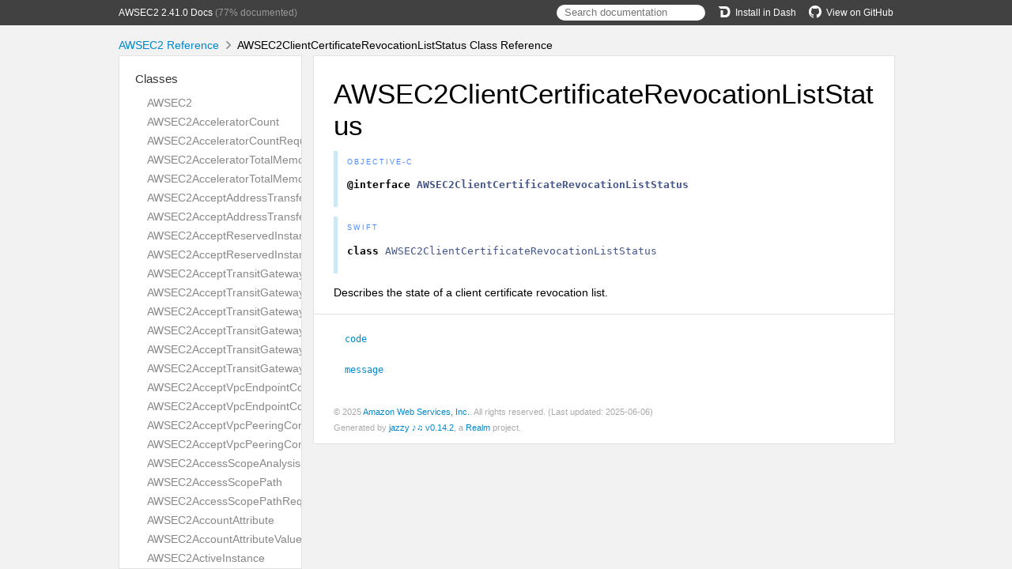

--- FILE ---
content_type: text/html; charset=utf-8
request_url: https://aws-amplify.github.io/aws-sdk-ios/docs/reference/AWSEC2/Classes/AWSEC2ClientCertificateRevocationListStatus.html
body_size: 22991
content:
<!DOCTYPE html>
<html lang="en">
  <head>
    <title>AWSEC2ClientCertificateRevocationListStatus Class Reference</title>
    <link rel="stylesheet" type="text/css" href="../css/jazzy.css" />
    <link rel="stylesheet" type="text/css" href="../css/highlight.css" />
    <meta charset='utf-8'>
    <script src="../js/jquery.min.js" defer></script>
    <script src="../js/jazzy.js" defer></script>
    
    <script src="../js/lunr.min.js" defer></script>
    <script src="../js/typeahead.jquery.js" defer></script>
    <script src="../js/jazzy.search.js" defer></script>
  </head>
  <body>
    <a name="//apple_ref/objc/Class/AWSEC2ClientCertificateRevocationListStatus" class="dashAnchor"></a>
    <a title="AWSEC2ClientCertificateRevocationListStatus Class Reference"></a>
    <header>
      <div class="content-wrapper">
        <p><a href="../index.html">AWSEC2 2.41.0 Docs</a> (77% documented)</p>
        <p class="header-right"><a href="https://github.com/aws-amplify/aws-sdk-ios"><img src="../img/gh.png" alt="GitHub"/>View on GitHub</a></p>
        <p class="header-right"><a href="dash-feed://https%3A%2F%2Faws-amplify.github.io%2Faws-sdk-ios%2Fdocs%2Freference%2Fdocsets%2FAWSEC2.xml"><img src="../img/dash.png" alt="Dash"/>Install in Dash</a></p>
        <div class="header-right">
          <form role="search" action="../search.json">
            <input type="text" placeholder="Search documentation" data-typeahead>
          </form>
        </div>
      </div>
    </header>
    <div class="content-wrapper">
      <p id="breadcrumbs">
        <a href="../index.html">AWSEC2 Reference</a>
        <img id="carat" src="../img/carat.png" alt=""/>
        AWSEC2ClientCertificateRevocationListStatus Class Reference
      </p>
    </div>
    <div class="content-wrapper">
      <nav class="sidebar">
        <ul class="nav-groups">
          <li class="nav-group-name">
            <a href="../Classes.html">Classes</a>
            <ul class="nav-group-tasks">
              <li class="nav-group-task">
                <a href="../Classes/AWSEC2.html">AWSEC2</a>
              </li>
              <li class="nav-group-task">
                <a href="../Classes/AWSEC2AcceleratorCount.html">AWSEC2AcceleratorCount</a>
              </li>
              <li class="nav-group-task">
                <a href="../Classes/AWSEC2AcceleratorCountRequest.html">AWSEC2AcceleratorCountRequest</a>
              </li>
              <li class="nav-group-task">
                <a href="../Classes/AWSEC2AcceleratorTotalMemoryMiB.html">AWSEC2AcceleratorTotalMemoryMiB</a>
              </li>
              <li class="nav-group-task">
                <a href="../Classes/AWSEC2AcceleratorTotalMemoryMiBRequest.html">AWSEC2AcceleratorTotalMemoryMiBRequest</a>
              </li>
              <li class="nav-group-task">
                <a href="../Classes/AWSEC2AcceptAddressTransferRequest.html">AWSEC2AcceptAddressTransferRequest</a>
              </li>
              <li class="nav-group-task">
                <a href="../Classes/AWSEC2AcceptAddressTransferResult.html">AWSEC2AcceptAddressTransferResult</a>
              </li>
              <li class="nav-group-task">
                <a href="../Classes/AWSEC2AcceptReservedInstancesExchangeQuoteRequest.html">AWSEC2AcceptReservedInstancesExchangeQuoteRequest</a>
              </li>
              <li class="nav-group-task">
                <a href="../Classes/AWSEC2AcceptReservedInstancesExchangeQuoteResult.html">AWSEC2AcceptReservedInstancesExchangeQuoteResult</a>
              </li>
              <li class="nav-group-task">
                <a href="../Classes/AWSEC2AcceptTransitGatewayMulticastDomainAssociationsRequest.html">AWSEC2AcceptTransitGatewayMulticastDomainAssociationsRequest</a>
              </li>
              <li class="nav-group-task">
                <a href="../Classes/AWSEC2AcceptTransitGatewayMulticastDomainAssociationsResult.html">AWSEC2AcceptTransitGatewayMulticastDomainAssociationsResult</a>
              </li>
              <li class="nav-group-task">
                <a href="../Classes/AWSEC2AcceptTransitGatewayPeeringAttachmentRequest.html">AWSEC2AcceptTransitGatewayPeeringAttachmentRequest</a>
              </li>
              <li class="nav-group-task">
                <a href="../Classes/AWSEC2AcceptTransitGatewayPeeringAttachmentResult.html">AWSEC2AcceptTransitGatewayPeeringAttachmentResult</a>
              </li>
              <li class="nav-group-task">
                <a href="../Classes/AWSEC2AcceptTransitGatewayVpcAttachmentRequest.html">AWSEC2AcceptTransitGatewayVpcAttachmentRequest</a>
              </li>
              <li class="nav-group-task">
                <a href="../Classes/AWSEC2AcceptTransitGatewayVpcAttachmentResult.html">AWSEC2AcceptTransitGatewayVpcAttachmentResult</a>
              </li>
              <li class="nav-group-task">
                <a href="../Classes/AWSEC2AcceptVpcEndpointConnectionsRequest.html">AWSEC2AcceptVpcEndpointConnectionsRequest</a>
              </li>
              <li class="nav-group-task">
                <a href="../Classes/AWSEC2AcceptVpcEndpointConnectionsResult.html">AWSEC2AcceptVpcEndpointConnectionsResult</a>
              </li>
              <li class="nav-group-task">
                <a href="../Classes/AWSEC2AcceptVpcPeeringConnectionRequest.html">AWSEC2AcceptVpcPeeringConnectionRequest</a>
              </li>
              <li class="nav-group-task">
                <a href="../Classes/AWSEC2AcceptVpcPeeringConnectionResult.html">AWSEC2AcceptVpcPeeringConnectionResult</a>
              </li>
              <li class="nav-group-task">
                <a href="../Classes/AWSEC2AccessScopeAnalysisFinding.html">AWSEC2AccessScopeAnalysisFinding</a>
              </li>
              <li class="nav-group-task">
                <a href="../Classes/AWSEC2AccessScopePath.html">AWSEC2AccessScopePath</a>
              </li>
              <li class="nav-group-task">
                <a href="../Classes/AWSEC2AccessScopePathRequest.html">AWSEC2AccessScopePathRequest</a>
              </li>
              <li class="nav-group-task">
                <a href="../Classes/AWSEC2AccountAttribute.html">AWSEC2AccountAttribute</a>
              </li>
              <li class="nav-group-task">
                <a href="../Classes/AWSEC2AccountAttributeValue.html">AWSEC2AccountAttributeValue</a>
              </li>
              <li class="nav-group-task">
                <a href="../Classes/AWSEC2ActiveInstance.html">AWSEC2ActiveInstance</a>
              </li>
              <li class="nav-group-task">
                <a href="../Classes/AWSEC2AddIpamOperatingRegion.html">AWSEC2AddIpamOperatingRegion</a>
              </li>
              <li class="nav-group-task">
                <a href="../Classes/AWSEC2AddPrefixListEntry.html">AWSEC2AddPrefixListEntry</a>
              </li>
              <li class="nav-group-task">
                <a href="../Classes/AWSEC2AddedPrincipal.html">AWSEC2AddedPrincipal</a>
              </li>
              <li class="nav-group-task">
                <a href="../Classes/AWSEC2AdditionalDetail.html">AWSEC2AdditionalDetail</a>
              </li>
              <li class="nav-group-task">
                <a href="../Classes/AWSEC2Address.html">AWSEC2Address</a>
              </li>
              <li class="nav-group-task">
                <a href="../Classes/AWSEC2AddressAttribute.html">AWSEC2AddressAttribute</a>
              </li>
              <li class="nav-group-task">
                <a href="../Classes/AWSEC2AddressTransfer.html">AWSEC2AddressTransfer</a>
              </li>
              <li class="nav-group-task">
                <a href="../Classes/AWSEC2AdvertiseByoipCidrRequest.html">AWSEC2AdvertiseByoipCidrRequest</a>
              </li>
              <li class="nav-group-task">
                <a href="../Classes/AWSEC2AdvertiseByoipCidrResult.html">AWSEC2AdvertiseByoipCidrResult</a>
              </li>
              <li class="nav-group-task">
                <a href="../Classes/AWSEC2AllocateAddressRequest.html">AWSEC2AllocateAddressRequest</a>
              </li>
              <li class="nav-group-task">
                <a href="../Classes/AWSEC2AllocateAddressResult.html">AWSEC2AllocateAddressResult</a>
              </li>
              <li class="nav-group-task">
                <a href="../Classes/AWSEC2AllocateHostsRequest.html">AWSEC2AllocateHostsRequest</a>
              </li>
              <li class="nav-group-task">
                <a href="../Classes/AWSEC2AllocateHostsResult.html">AWSEC2AllocateHostsResult</a>
              </li>
              <li class="nav-group-task">
                <a href="../Classes/AWSEC2AllocateIpamPoolCidrRequest.html">AWSEC2AllocateIpamPoolCidrRequest</a>
              </li>
              <li class="nav-group-task">
                <a href="../Classes/AWSEC2AllocateIpamPoolCidrResult.html">AWSEC2AllocateIpamPoolCidrResult</a>
              </li>
              <li class="nav-group-task">
                <a href="../Classes/AWSEC2AllowedPrincipal.html">AWSEC2AllowedPrincipal</a>
              </li>
              <li class="nav-group-task">
                <a href="../Classes/AWSEC2AlternatePathHint.html">AWSEC2AlternatePathHint</a>
              </li>
              <li class="nav-group-task">
                <a href="../Classes/AWSEC2AnalysisAclRule.html">AWSEC2AnalysisAclRule</a>
              </li>
              <li class="nav-group-task">
                <a href="../Classes/AWSEC2AnalysisComponent.html">AWSEC2AnalysisComponent</a>
              </li>
              <li class="nav-group-task">
                <a href="../Classes/AWSEC2AnalysisLoadBalancerListener.html">AWSEC2AnalysisLoadBalancerListener</a>
              </li>
              <li class="nav-group-task">
                <a href="../Classes/AWSEC2AnalysisLoadBalancerTarget.html">AWSEC2AnalysisLoadBalancerTarget</a>
              </li>
              <li class="nav-group-task">
                <a href="../Classes/AWSEC2AnalysisPacketHeader.html">AWSEC2AnalysisPacketHeader</a>
              </li>
              <li class="nav-group-task">
                <a href="../Classes/AWSEC2AnalysisRouteTableRoute.html">AWSEC2AnalysisRouteTableRoute</a>
              </li>
              <li class="nav-group-task">
                <a href="../Classes/AWSEC2AnalysisSecurityGroupRule.html">AWSEC2AnalysisSecurityGroupRule</a>
              </li>
              <li class="nav-group-task">
                <a href="../Classes/AWSEC2ApplySecurityGroupsToClientVpnTargetNetworkRequest.html">AWSEC2ApplySecurityGroupsToClientVpnTargetNetworkRequest</a>
              </li>
              <li class="nav-group-task">
                <a href="../Classes/AWSEC2ApplySecurityGroupsToClientVpnTargetNetworkResult.html">AWSEC2ApplySecurityGroupsToClientVpnTargetNetworkResult</a>
              </li>
              <li class="nav-group-task">
                <a href="../Classes/AWSEC2AsnAssociation.html">AWSEC2AsnAssociation</a>
              </li>
              <li class="nav-group-task">
                <a href="../Classes/AWSEC2AsnAuthorizationContext.html">AWSEC2AsnAuthorizationContext</a>
              </li>
              <li class="nav-group-task">
                <a href="../Classes/AWSEC2AssignIpv6AddressesRequest.html">AWSEC2AssignIpv6AddressesRequest</a>
              </li>
              <li class="nav-group-task">
                <a href="../Classes/AWSEC2AssignIpv6AddressesResult.html">AWSEC2AssignIpv6AddressesResult</a>
              </li>
              <li class="nav-group-task">
                <a href="../Classes/AWSEC2AssignPrivateIpAddressesRequest.html">AWSEC2AssignPrivateIpAddressesRequest</a>
              </li>
              <li class="nav-group-task">
                <a href="../Classes/AWSEC2AssignPrivateIpAddressesResult.html">AWSEC2AssignPrivateIpAddressesResult</a>
              </li>
              <li class="nav-group-task">
                <a href="../Classes/AWSEC2AssignPrivateNatGatewayAddressRequest.html">AWSEC2AssignPrivateNatGatewayAddressRequest</a>
              </li>
              <li class="nav-group-task">
                <a href="../Classes/AWSEC2AssignPrivateNatGatewayAddressResult.html">AWSEC2AssignPrivateNatGatewayAddressResult</a>
              </li>
              <li class="nav-group-task">
                <a href="../Classes/AWSEC2AssignedPrivateIpAddress.html">AWSEC2AssignedPrivateIpAddress</a>
              </li>
              <li class="nav-group-task">
                <a href="../Classes/AWSEC2AssociateAddressRequest.html">AWSEC2AssociateAddressRequest</a>
              </li>
              <li class="nav-group-task">
                <a href="../Classes/AWSEC2AssociateAddressResult.html">AWSEC2AssociateAddressResult</a>
              </li>
              <li class="nav-group-task">
                <a href="../Classes/AWSEC2AssociateClientVpnTargetNetworkRequest.html">AWSEC2AssociateClientVpnTargetNetworkRequest</a>
              </li>
              <li class="nav-group-task">
                <a href="../Classes/AWSEC2AssociateClientVpnTargetNetworkResult.html">AWSEC2AssociateClientVpnTargetNetworkResult</a>
              </li>
              <li class="nav-group-task">
                <a href="../Classes/AWSEC2AssociateDhcpOptionsRequest.html">AWSEC2AssociateDhcpOptionsRequest</a>
              </li>
              <li class="nav-group-task">
                <a href="../Classes/AWSEC2AssociateEnclaveCertificateIamRoleRequest.html">AWSEC2AssociateEnclaveCertificateIamRoleRequest</a>
              </li>
              <li class="nav-group-task">
                <a href="../Classes/AWSEC2AssociateEnclaveCertificateIamRoleResult.html">AWSEC2AssociateEnclaveCertificateIamRoleResult</a>
              </li>
              <li class="nav-group-task">
                <a href="../Classes/AWSEC2AssociateIamInstanceProfileRequest.html">AWSEC2AssociateIamInstanceProfileRequest</a>
              </li>
              <li class="nav-group-task">
                <a href="../Classes/AWSEC2AssociateIamInstanceProfileResult.html">AWSEC2AssociateIamInstanceProfileResult</a>
              </li>
              <li class="nav-group-task">
                <a href="../Classes/AWSEC2AssociateInstanceEventWindowRequest.html">AWSEC2AssociateInstanceEventWindowRequest</a>
              </li>
              <li class="nav-group-task">
                <a href="../Classes/AWSEC2AssociateInstanceEventWindowResult.html">AWSEC2AssociateInstanceEventWindowResult</a>
              </li>
              <li class="nav-group-task">
                <a href="../Classes/AWSEC2AssociateIpamByoasnRequest.html">AWSEC2AssociateIpamByoasnRequest</a>
              </li>
              <li class="nav-group-task">
                <a href="../Classes/AWSEC2AssociateIpamByoasnResult.html">AWSEC2AssociateIpamByoasnResult</a>
              </li>
              <li class="nav-group-task">
                <a href="../Classes/AWSEC2AssociateIpamResourceDiscoveryRequest.html">AWSEC2AssociateIpamResourceDiscoveryRequest</a>
              </li>
              <li class="nav-group-task">
                <a href="../Classes/AWSEC2AssociateIpamResourceDiscoveryResult.html">AWSEC2AssociateIpamResourceDiscoveryResult</a>
              </li>
              <li class="nav-group-task">
                <a href="../Classes/AWSEC2AssociateNatGatewayAddressRequest.html">AWSEC2AssociateNatGatewayAddressRequest</a>
              </li>
              <li class="nav-group-task">
                <a href="../Classes/AWSEC2AssociateNatGatewayAddressResult.html">AWSEC2AssociateNatGatewayAddressResult</a>
              </li>
              <li class="nav-group-task">
                <a href="../Classes/AWSEC2AssociateRouteTableRequest.html">AWSEC2AssociateRouteTableRequest</a>
              </li>
              <li class="nav-group-task">
                <a href="../Classes/AWSEC2AssociateRouteTableResult.html">AWSEC2AssociateRouteTableResult</a>
              </li>
              <li class="nav-group-task">
                <a href="../Classes/AWSEC2AssociateSubnetCidrBlockRequest.html">AWSEC2AssociateSubnetCidrBlockRequest</a>
              </li>
              <li class="nav-group-task">
                <a href="../Classes/AWSEC2AssociateSubnetCidrBlockResult.html">AWSEC2AssociateSubnetCidrBlockResult</a>
              </li>
              <li class="nav-group-task">
                <a href="../Classes/AWSEC2AssociateTransitGatewayMulticastDomainRequest.html">AWSEC2AssociateTransitGatewayMulticastDomainRequest</a>
              </li>
              <li class="nav-group-task">
                <a href="../Classes/AWSEC2AssociateTransitGatewayMulticastDomainResult.html">AWSEC2AssociateTransitGatewayMulticastDomainResult</a>
              </li>
              <li class="nav-group-task">
                <a href="../Classes/AWSEC2AssociateTransitGatewayPolicyTableRequest.html">AWSEC2AssociateTransitGatewayPolicyTableRequest</a>
              </li>
              <li class="nav-group-task">
                <a href="../Classes/AWSEC2AssociateTransitGatewayPolicyTableResult.html">AWSEC2AssociateTransitGatewayPolicyTableResult</a>
              </li>
              <li class="nav-group-task">
                <a href="../Classes/AWSEC2AssociateTransitGatewayRouteTableRequest.html">AWSEC2AssociateTransitGatewayRouteTableRequest</a>
              </li>
              <li class="nav-group-task">
                <a href="../Classes/AWSEC2AssociateTransitGatewayRouteTableResult.html">AWSEC2AssociateTransitGatewayRouteTableResult</a>
              </li>
              <li class="nav-group-task">
                <a href="../Classes/AWSEC2AssociateTrunkInterfaceRequest.html">AWSEC2AssociateTrunkInterfaceRequest</a>
              </li>
              <li class="nav-group-task">
                <a href="../Classes/AWSEC2AssociateTrunkInterfaceResult.html">AWSEC2AssociateTrunkInterfaceResult</a>
              </li>
              <li class="nav-group-task">
                <a href="../Classes/AWSEC2AssociateVpcCidrBlockRequest.html">AWSEC2AssociateVpcCidrBlockRequest</a>
              </li>
              <li class="nav-group-task">
                <a href="../Classes/AWSEC2AssociateVpcCidrBlockResult.html">AWSEC2AssociateVpcCidrBlockResult</a>
              </li>
              <li class="nav-group-task">
                <a href="../Classes/AWSEC2AssociatedRole.html">AWSEC2AssociatedRole</a>
              </li>
              <li class="nav-group-task">
                <a href="../Classes/AWSEC2AssociatedTargetNetwork.html">AWSEC2AssociatedTargetNetwork</a>
              </li>
              <li class="nav-group-task">
                <a href="../Classes/AWSEC2AssociationStatus.html">AWSEC2AssociationStatus</a>
              </li>
              <li class="nav-group-task">
                <a href="../Classes/AWSEC2AthenaIntegration.html">AWSEC2AthenaIntegration</a>
              </li>
              <li class="nav-group-task">
                <a href="../Classes/AWSEC2AttachClassicLinkVpcRequest.html">AWSEC2AttachClassicLinkVpcRequest</a>
              </li>
              <li class="nav-group-task">
                <a href="../Classes/AWSEC2AttachClassicLinkVpcResult.html">AWSEC2AttachClassicLinkVpcResult</a>
              </li>
              <li class="nav-group-task">
                <a href="../Classes/AWSEC2AttachInternetGatewayRequest.html">AWSEC2AttachInternetGatewayRequest</a>
              </li>
              <li class="nav-group-task">
                <a href="../Classes/AWSEC2AttachNetworkInterfaceRequest.html">AWSEC2AttachNetworkInterfaceRequest</a>
              </li>
              <li class="nav-group-task">
                <a href="../Classes/AWSEC2AttachNetworkInterfaceResult.html">AWSEC2AttachNetworkInterfaceResult</a>
              </li>
              <li class="nav-group-task">
                <a href="../Classes/AWSEC2AttachVerifiedAccessTrustProviderRequest.html">AWSEC2AttachVerifiedAccessTrustProviderRequest</a>
              </li>
              <li class="nav-group-task">
                <a href="../Classes/AWSEC2AttachVerifiedAccessTrustProviderResult.html">AWSEC2AttachVerifiedAccessTrustProviderResult</a>
              </li>
              <li class="nav-group-task">
                <a href="../Classes/AWSEC2AttachVolumeRequest.html">AWSEC2AttachVolumeRequest</a>
              </li>
              <li class="nav-group-task">
                <a href="../Classes/AWSEC2AttachVpnGatewayRequest.html">AWSEC2AttachVpnGatewayRequest</a>
              </li>
              <li class="nav-group-task">
                <a href="../Classes/AWSEC2AttachVpnGatewayResult.html">AWSEC2AttachVpnGatewayResult</a>
              </li>
              <li class="nav-group-task">
                <a href="../Classes/AWSEC2AttachmentEnaSrdSpecification.html">AWSEC2AttachmentEnaSrdSpecification</a>
              </li>
              <li class="nav-group-task">
                <a href="../Classes/AWSEC2AttachmentEnaSrdUdpSpecification.html">AWSEC2AttachmentEnaSrdUdpSpecification</a>
              </li>
              <li class="nav-group-task">
                <a href="../Classes/AWSEC2AttributeBooleanValue.html">AWSEC2AttributeBooleanValue</a>
              </li>
              <li class="nav-group-task">
                <a href="../Classes/AWSEC2AttributeValue.html">AWSEC2AttributeValue</a>
              </li>
              <li class="nav-group-task">
                <a href="../Classes/AWSEC2AuthorizationRule.html">AWSEC2AuthorizationRule</a>
              </li>
              <li class="nav-group-task">
                <a href="../Classes/AWSEC2AuthorizeClientVpnIngressRequest.html">AWSEC2AuthorizeClientVpnIngressRequest</a>
              </li>
              <li class="nav-group-task">
                <a href="../Classes/AWSEC2AuthorizeClientVpnIngressResult.html">AWSEC2AuthorizeClientVpnIngressResult</a>
              </li>
              <li class="nav-group-task">
                <a href="../Classes/AWSEC2AuthorizeSecurityGroupEgressRequest.html">AWSEC2AuthorizeSecurityGroupEgressRequest</a>
              </li>
              <li class="nav-group-task">
                <a href="../Classes/AWSEC2AuthorizeSecurityGroupEgressResult.html">AWSEC2AuthorizeSecurityGroupEgressResult</a>
              </li>
              <li class="nav-group-task">
                <a href="../Classes/AWSEC2AuthorizeSecurityGroupIngressRequest.html">AWSEC2AuthorizeSecurityGroupIngressRequest</a>
              </li>
              <li class="nav-group-task">
                <a href="../Classes/AWSEC2AuthorizeSecurityGroupIngressResult.html">AWSEC2AuthorizeSecurityGroupIngressResult</a>
              </li>
              <li class="nav-group-task">
                <a href="../Classes/AWSEC2AvailabilityZone.html">AWSEC2AvailabilityZone</a>
              </li>
              <li class="nav-group-task">
                <a href="../Classes/AWSEC2AvailabilityZoneMessage.html">AWSEC2AvailabilityZoneMessage</a>
              </li>
              <li class="nav-group-task">
                <a href="../Classes/AWSEC2AvailableCapacity.html">AWSEC2AvailableCapacity</a>
              </li>
              <li class="nav-group-task">
                <a href="../Classes/AWSEC2BaselineEbsBandwidthMbps.html">AWSEC2BaselineEbsBandwidthMbps</a>
              </li>
              <li class="nav-group-task">
                <a href="../Classes/AWSEC2BaselineEbsBandwidthMbpsRequest.html">AWSEC2BaselineEbsBandwidthMbpsRequest</a>
              </li>
              <li class="nav-group-task">
                <a href="../Classes/AWSEC2BlobAttributeValue.html">AWSEC2BlobAttributeValue</a>
              </li>
              <li class="nav-group-task">
                <a href="../Classes/AWSEC2BlockDeviceMapping.html">AWSEC2BlockDeviceMapping</a>
              </li>
              <li class="nav-group-task">
                <a href="../Classes/AWSEC2BundleInstanceRequest.html">AWSEC2BundleInstanceRequest</a>
              </li>
              <li class="nav-group-task">
                <a href="../Classes/AWSEC2BundleInstanceResult.html">AWSEC2BundleInstanceResult</a>
              </li>
              <li class="nav-group-task">
                <a href="../Classes/AWSEC2BundleTask.html">AWSEC2BundleTask</a>
              </li>
              <li class="nav-group-task">
                <a href="../Classes/AWSEC2BundleTaskError.html">AWSEC2BundleTaskError</a>
              </li>
              <li class="nav-group-task">
                <a href="../Classes/AWSEC2Byoasn.html">AWSEC2Byoasn</a>
              </li>
              <li class="nav-group-task">
                <a href="../Classes/AWSEC2ByoipCidr.html">AWSEC2ByoipCidr</a>
              </li>
              <li class="nav-group-task">
                <a href="../Classes/AWSEC2CancelBundleTaskRequest.html">AWSEC2CancelBundleTaskRequest</a>
              </li>
              <li class="nav-group-task">
                <a href="../Classes/AWSEC2CancelBundleTaskResult.html">AWSEC2CancelBundleTaskResult</a>
              </li>
              <li class="nav-group-task">
                <a href="../Classes/AWSEC2CancelCapacityReservationFleetError.html">AWSEC2CancelCapacityReservationFleetError</a>
              </li>
              <li class="nav-group-task">
                <a href="../Classes/AWSEC2CancelCapacityReservationFleetsRequest.html">AWSEC2CancelCapacityReservationFleetsRequest</a>
              </li>
              <li class="nav-group-task">
                <a href="../Classes/AWSEC2CancelCapacityReservationFleetsResult.html">AWSEC2CancelCapacityReservationFleetsResult</a>
              </li>
              <li class="nav-group-task">
                <a href="../Classes/AWSEC2CancelCapacityReservationRequest.html">AWSEC2CancelCapacityReservationRequest</a>
              </li>
              <li class="nav-group-task">
                <a href="../Classes/AWSEC2CancelCapacityReservationResult.html">AWSEC2CancelCapacityReservationResult</a>
              </li>
              <li class="nav-group-task">
                <a href="../Classes/AWSEC2CancelConversionRequest.html">AWSEC2CancelConversionRequest</a>
              </li>
              <li class="nav-group-task">
                <a href="../Classes/AWSEC2CancelExportTaskRequest.html">AWSEC2CancelExportTaskRequest</a>
              </li>
              <li class="nav-group-task">
                <a href="../Classes/AWSEC2CancelImageLaunchPermissionRequest.html">AWSEC2CancelImageLaunchPermissionRequest</a>
              </li>
              <li class="nav-group-task">
                <a href="../Classes/AWSEC2CancelImageLaunchPermissionResult.html">AWSEC2CancelImageLaunchPermissionResult</a>
              </li>
              <li class="nav-group-task">
                <a href="../Classes/AWSEC2CancelImportTaskRequest.html">AWSEC2CancelImportTaskRequest</a>
              </li>
              <li class="nav-group-task">
                <a href="../Classes/AWSEC2CancelImportTaskResult.html">AWSEC2CancelImportTaskResult</a>
              </li>
              <li class="nav-group-task">
                <a href="../Classes/AWSEC2CancelReservedInstancesListingRequest.html">AWSEC2CancelReservedInstancesListingRequest</a>
              </li>
              <li class="nav-group-task">
                <a href="../Classes/AWSEC2CancelReservedInstancesListingResult.html">AWSEC2CancelReservedInstancesListingResult</a>
              </li>
              <li class="nav-group-task">
                <a href="../Classes/AWSEC2CancelSpotFleetRequestsError.html">AWSEC2CancelSpotFleetRequestsError</a>
              </li>
              <li class="nav-group-task">
                <a href="../Classes/AWSEC2CancelSpotFleetRequestsErrorItem.html">AWSEC2CancelSpotFleetRequestsErrorItem</a>
              </li>
              <li class="nav-group-task">
                <a href="../Classes/AWSEC2CancelSpotFleetRequestsRequest.html">AWSEC2CancelSpotFleetRequestsRequest</a>
              </li>
              <li class="nav-group-task">
                <a href="../Classes/AWSEC2CancelSpotFleetRequestsResponse.html">AWSEC2CancelSpotFleetRequestsResponse</a>
              </li>
              <li class="nav-group-task">
                <a href="../Classes/AWSEC2CancelSpotFleetRequestsSuccessItem.html">AWSEC2CancelSpotFleetRequestsSuccessItem</a>
              </li>
              <li class="nav-group-task">
                <a href="../Classes/AWSEC2CancelSpotInstanceRequestsRequest.html">AWSEC2CancelSpotInstanceRequestsRequest</a>
              </li>
              <li class="nav-group-task">
                <a href="../Classes/AWSEC2CancelSpotInstanceRequestsResult.html">AWSEC2CancelSpotInstanceRequestsResult</a>
              </li>
              <li class="nav-group-task">
                <a href="../Classes/AWSEC2CancelledSpotInstanceRequest.html">AWSEC2CancelledSpotInstanceRequest</a>
              </li>
              <li class="nav-group-task">
                <a href="../Classes/AWSEC2CapacityAllocation.html">AWSEC2CapacityAllocation</a>
              </li>
              <li class="nav-group-task">
                <a href="../Classes/AWSEC2CapacityBlockOffering.html">AWSEC2CapacityBlockOffering</a>
              </li>
              <li class="nav-group-task">
                <a href="../Classes/AWSEC2CapacityReservation.html">AWSEC2CapacityReservation</a>
              </li>
              <li class="nav-group-task">
                <a href="../Classes/AWSEC2CapacityReservationFleet.html">AWSEC2CapacityReservationFleet</a>
              </li>
              <li class="nav-group-task">
                <a href="../Classes/AWSEC2CapacityReservationFleetCancellationState.html">AWSEC2CapacityReservationFleetCancellationState</a>
              </li>
              <li class="nav-group-task">
                <a href="../Classes/AWSEC2CapacityReservationGroup.html">AWSEC2CapacityReservationGroup</a>
              </li>
              <li class="nav-group-task">
                <a href="../Classes/AWSEC2CapacityReservationOptions.html">AWSEC2CapacityReservationOptions</a>
              </li>
              <li class="nav-group-task">
                <a href="../Classes/AWSEC2CapacityReservationOptionsRequest.html">AWSEC2CapacityReservationOptionsRequest</a>
              </li>
              <li class="nav-group-task">
                <a href="../Classes/AWSEC2CapacityReservationSpecification.html">AWSEC2CapacityReservationSpecification</a>
              </li>
              <li class="nav-group-task">
                <a href="../Classes/AWSEC2CapacityReservationSpecificationResponse.html">AWSEC2CapacityReservationSpecificationResponse</a>
              </li>
              <li class="nav-group-task">
                <a href="../Classes/AWSEC2CapacityReservationTarget.html">AWSEC2CapacityReservationTarget</a>
              </li>
              <li class="nav-group-task">
                <a href="../Classes/AWSEC2CapacityReservationTargetResponse.html">AWSEC2CapacityReservationTargetResponse</a>
              </li>
              <li class="nav-group-task">
                <a href="../Classes/AWSEC2CarrierGateway.html">AWSEC2CarrierGateway</a>
              </li>
              <li class="nav-group-task">
                <a href="../Classes/AWSEC2CertificateAuthentication.html">AWSEC2CertificateAuthentication</a>
              </li>
              <li class="nav-group-task">
                <a href="../Classes/AWSEC2CertificateAuthenticationRequest.html">AWSEC2CertificateAuthenticationRequest</a>
              </li>
              <li class="nav-group-task">
                <a href="../Classes/AWSEC2CidrAuthorizationContext.html">AWSEC2CidrAuthorizationContext</a>
              </li>
              <li class="nav-group-task">
                <a href="../Classes/AWSEC2CidrBlock.html">AWSEC2CidrBlock</a>
              </li>
              <li class="nav-group-task">
                <a href="../Classes/AWSEC2ClassicLinkDnsSupport.html">AWSEC2ClassicLinkDnsSupport</a>
              </li>
              <li class="nav-group-task">
                <a href="../Classes/AWSEC2ClassicLinkInstance.html">AWSEC2ClassicLinkInstance</a>
              </li>
              <li class="nav-group-task">
                <a href="../Classes/AWSEC2ClassicLoadBalancer.html">AWSEC2ClassicLoadBalancer</a>
              </li>
              <li class="nav-group-task">
                <a href="../Classes/AWSEC2ClassicLoadBalancersConfig.html">AWSEC2ClassicLoadBalancersConfig</a>
              </li>
              <li class="nav-group-task">
                <a href="../Classes/AWSEC2ClientCertificateRevocationListStatus.html">AWSEC2ClientCertificateRevocationListStatus</a>
              </li>
              <li class="nav-group-task">
                <a href="../Classes/AWSEC2ClientConnectOptions.html">AWSEC2ClientConnectOptions</a>
              </li>
              <li class="nav-group-task">
                <a href="../Classes/AWSEC2ClientConnectResponseOptions.html">AWSEC2ClientConnectResponseOptions</a>
              </li>
              <li class="nav-group-task">
                <a href="../Classes/AWSEC2ClientData.html">AWSEC2ClientData</a>
              </li>
              <li class="nav-group-task">
                <a href="../Classes/AWSEC2ClientLoginBannerOptions.html">AWSEC2ClientLoginBannerOptions</a>
              </li>
              <li class="nav-group-task">
                <a href="../Classes/AWSEC2ClientLoginBannerResponseOptions.html">AWSEC2ClientLoginBannerResponseOptions</a>
              </li>
              <li class="nav-group-task">
                <a href="../Classes/AWSEC2ClientVpnAuthentication.html">AWSEC2ClientVpnAuthentication</a>
              </li>
              <li class="nav-group-task">
                <a href="../Classes/AWSEC2ClientVpnAuthenticationRequest.html">AWSEC2ClientVpnAuthenticationRequest</a>
              </li>
              <li class="nav-group-task">
                <a href="../Classes/AWSEC2ClientVpnAuthorizationRuleStatus.html">AWSEC2ClientVpnAuthorizationRuleStatus</a>
              </li>
              <li class="nav-group-task">
                <a href="../Classes/AWSEC2ClientVpnConnection.html">AWSEC2ClientVpnConnection</a>
              </li>
              <li class="nav-group-task">
                <a href="../Classes/AWSEC2ClientVpnConnectionStatus.html">AWSEC2ClientVpnConnectionStatus</a>
              </li>
              <li class="nav-group-task">
                <a href="../Classes/AWSEC2ClientVpnEndpoint.html">AWSEC2ClientVpnEndpoint</a>
              </li>
              <li class="nav-group-task">
                <a href="../Classes/AWSEC2ClientVpnEndpointAttributeStatus.html">AWSEC2ClientVpnEndpointAttributeStatus</a>
              </li>
              <li class="nav-group-task">
                <a href="../Classes/AWSEC2ClientVpnEndpointStatus.html">AWSEC2ClientVpnEndpointStatus</a>
              </li>
              <li class="nav-group-task">
                <a href="../Classes/AWSEC2ClientVpnRoute.html">AWSEC2ClientVpnRoute</a>
              </li>
              <li class="nav-group-task">
                <a href="../Classes/AWSEC2ClientVpnRouteStatus.html">AWSEC2ClientVpnRouteStatus</a>
              </li>
              <li class="nav-group-task">
                <a href="../Classes/AWSEC2CloudWatchLogOptions.html">AWSEC2CloudWatchLogOptions</a>
              </li>
              <li class="nav-group-task">
                <a href="../Classes/AWSEC2CloudWatchLogOptionsSpecification.html">AWSEC2CloudWatchLogOptionsSpecification</a>
              </li>
              <li class="nav-group-task">
                <a href="../Classes/AWSEC2CoipAddressUsage.html">AWSEC2CoipAddressUsage</a>
              </li>
              <li class="nav-group-task">
                <a href="../Classes/AWSEC2CoipCidr.html">AWSEC2CoipCidr</a>
              </li>
              <li class="nav-group-task">
                <a href="../Classes/AWSEC2CoipPool.html">AWSEC2CoipPool</a>
              </li>
              <li class="nav-group-task">
                <a href="../Classes/AWSEC2ConfirmProductInstanceRequest.html">AWSEC2ConfirmProductInstanceRequest</a>
              </li>
              <li class="nav-group-task">
                <a href="../Classes/AWSEC2ConfirmProductInstanceResult.html">AWSEC2ConfirmProductInstanceResult</a>
              </li>
              <li class="nav-group-task">
                <a href="../Classes/AWSEC2ConnectionLogOptions.html">AWSEC2ConnectionLogOptions</a>
              </li>
              <li class="nav-group-task">
                <a href="../Classes/AWSEC2ConnectionLogResponseOptions.html">AWSEC2ConnectionLogResponseOptions</a>
              </li>
              <li class="nav-group-task">
                <a href="../Classes/AWSEC2ConnectionNotification.html">AWSEC2ConnectionNotification</a>
              </li>
              <li class="nav-group-task">
                <a href="../Classes/AWSEC2ConnectionTrackingConfiguration.html">AWSEC2ConnectionTrackingConfiguration</a>
              </li>
              <li class="nav-group-task">
                <a href="../Classes/AWSEC2ConnectionTrackingSpecification.html">AWSEC2ConnectionTrackingSpecification</a>
              </li>
              <li class="nav-group-task">
                <a href="../Classes/AWSEC2ConnectionTrackingSpecificationRequest.html">AWSEC2ConnectionTrackingSpecificationRequest</a>
              </li>
              <li class="nav-group-task">
                <a href="../Classes/AWSEC2ConnectionTrackingSpecificationResponse.html">AWSEC2ConnectionTrackingSpecificationResponse</a>
              </li>
              <li class="nav-group-task">
                <a href="../Classes/AWSEC2ConversionTask.html">AWSEC2ConversionTask</a>
              </li>
              <li class="nav-group-task">
                <a href="../Classes/AWSEC2CpuOptions.html">AWSEC2CpuOptions</a>
              </li>
              <li class="nav-group-task">
                <a href="../Classes/AWSEC2CpuOptionsRequest.html">AWSEC2CpuOptionsRequest</a>
              </li>
              <li class="nav-group-task">
                <a href="../Classes/AWSEC2CreateCapacityReservationFleetRequest.html">AWSEC2CreateCapacityReservationFleetRequest</a>
              </li>
              <li class="nav-group-task">
                <a href="../Classes/AWSEC2CreateCapacityReservationFleetResult.html">AWSEC2CreateCapacityReservationFleetResult</a>
              </li>
              <li class="nav-group-task">
                <a href="../Classes/AWSEC2CreateCapacityReservationRequest.html">AWSEC2CreateCapacityReservationRequest</a>
              </li>
              <li class="nav-group-task">
                <a href="../Classes/AWSEC2CreateCapacityReservationResult.html">AWSEC2CreateCapacityReservationResult</a>
              </li>
              <li class="nav-group-task">
                <a href="../Classes/AWSEC2CreateCarrierGatewayRequest.html">AWSEC2CreateCarrierGatewayRequest</a>
              </li>
              <li class="nav-group-task">
                <a href="../Classes/AWSEC2CreateCarrierGatewayResult.html">AWSEC2CreateCarrierGatewayResult</a>
              </li>
              <li class="nav-group-task">
                <a href="../Classes/AWSEC2CreateClientVpnEndpointRequest.html">AWSEC2CreateClientVpnEndpointRequest</a>
              </li>
              <li class="nav-group-task">
                <a href="../Classes/AWSEC2CreateClientVpnEndpointResult.html">AWSEC2CreateClientVpnEndpointResult</a>
              </li>
              <li class="nav-group-task">
                <a href="../Classes/AWSEC2CreateClientVpnRouteRequest.html">AWSEC2CreateClientVpnRouteRequest</a>
              </li>
              <li class="nav-group-task">
                <a href="../Classes/AWSEC2CreateClientVpnRouteResult.html">AWSEC2CreateClientVpnRouteResult</a>
              </li>
              <li class="nav-group-task">
                <a href="../Classes/AWSEC2CreateCoipCidrRequest.html">AWSEC2CreateCoipCidrRequest</a>
              </li>
              <li class="nav-group-task">
                <a href="../Classes/AWSEC2CreateCoipCidrResult.html">AWSEC2CreateCoipCidrResult</a>
              </li>
              <li class="nav-group-task">
                <a href="../Classes/AWSEC2CreateCoipPoolRequest.html">AWSEC2CreateCoipPoolRequest</a>
              </li>
              <li class="nav-group-task">
                <a href="../Classes/AWSEC2CreateCoipPoolResult.html">AWSEC2CreateCoipPoolResult</a>
              </li>
              <li class="nav-group-task">
                <a href="../Classes/AWSEC2CreateCustomerGatewayRequest.html">AWSEC2CreateCustomerGatewayRequest</a>
              </li>
              <li class="nav-group-task">
                <a href="../Classes/AWSEC2CreateCustomerGatewayResult.html">AWSEC2CreateCustomerGatewayResult</a>
              </li>
              <li class="nav-group-task">
                <a href="../Classes/AWSEC2CreateDefaultSubnetRequest.html">AWSEC2CreateDefaultSubnetRequest</a>
              </li>
              <li class="nav-group-task">
                <a href="../Classes/AWSEC2CreateDefaultSubnetResult.html">AWSEC2CreateDefaultSubnetResult</a>
              </li>
              <li class="nav-group-task">
                <a href="../Classes/AWSEC2CreateDefaultVpcRequest.html">AWSEC2CreateDefaultVpcRequest</a>
              </li>
              <li class="nav-group-task">
                <a href="../Classes/AWSEC2CreateDefaultVpcResult.html">AWSEC2CreateDefaultVpcResult</a>
              </li>
              <li class="nav-group-task">
                <a href="../Classes/AWSEC2CreateDhcpOptionsRequest.html">AWSEC2CreateDhcpOptionsRequest</a>
              </li>
              <li class="nav-group-task">
                <a href="../Classes/AWSEC2CreateDhcpOptionsResult.html">AWSEC2CreateDhcpOptionsResult</a>
              </li>
              <li class="nav-group-task">
                <a href="../Classes/AWSEC2CreateEgressOnlyInternetGatewayRequest.html">AWSEC2CreateEgressOnlyInternetGatewayRequest</a>
              </li>
              <li class="nav-group-task">
                <a href="../Classes/AWSEC2CreateEgressOnlyInternetGatewayResult.html">AWSEC2CreateEgressOnlyInternetGatewayResult</a>
              </li>
              <li class="nav-group-task">
                <a href="../Classes/AWSEC2CreateFleetError.html">AWSEC2CreateFleetError</a>
              </li>
              <li class="nav-group-task">
                <a href="../Classes/AWSEC2CreateFleetInstance.html">AWSEC2CreateFleetInstance</a>
              </li>
              <li class="nav-group-task">
                <a href="../Classes/AWSEC2CreateFleetRequest.html">AWSEC2CreateFleetRequest</a>
              </li>
              <li class="nav-group-task">
                <a href="../Classes/AWSEC2CreateFleetResult.html">AWSEC2CreateFleetResult</a>
              </li>
              <li class="nav-group-task">
                <a href="../Classes/AWSEC2CreateFlowLogsRequest.html">AWSEC2CreateFlowLogsRequest</a>
              </li>
              <li class="nav-group-task">
                <a href="../Classes/AWSEC2CreateFlowLogsResult.html">AWSEC2CreateFlowLogsResult</a>
              </li>
              <li class="nav-group-task">
                <a href="../Classes/AWSEC2CreateFpgaImageRequest.html">AWSEC2CreateFpgaImageRequest</a>
              </li>
              <li class="nav-group-task">
                <a href="../Classes/AWSEC2CreateFpgaImageResult.html">AWSEC2CreateFpgaImageResult</a>
              </li>
              <li class="nav-group-task">
                <a href="../Classes/AWSEC2CreateImageRequest.html">AWSEC2CreateImageRequest</a>
              </li>
              <li class="nav-group-task">
                <a href="../Classes/AWSEC2CreateImageResult.html">AWSEC2CreateImageResult</a>
              </li>
              <li class="nav-group-task">
                <a href="../Classes/AWSEC2CreateInstanceConnectEndpointRequest.html">AWSEC2CreateInstanceConnectEndpointRequest</a>
              </li>
              <li class="nav-group-task">
                <a href="../Classes/AWSEC2CreateInstanceConnectEndpointResult.html">AWSEC2CreateInstanceConnectEndpointResult</a>
              </li>
              <li class="nav-group-task">
                <a href="../Classes/AWSEC2CreateInstanceEventWindowRequest.html">AWSEC2CreateInstanceEventWindowRequest</a>
              </li>
              <li class="nav-group-task">
                <a href="../Classes/AWSEC2CreateInstanceEventWindowResult.html">AWSEC2CreateInstanceEventWindowResult</a>
              </li>
              <li class="nav-group-task">
                <a href="../Classes/AWSEC2CreateInstanceExportTaskRequest.html">AWSEC2CreateInstanceExportTaskRequest</a>
              </li>
              <li class="nav-group-task">
                <a href="../Classes/AWSEC2CreateInstanceExportTaskResult.html">AWSEC2CreateInstanceExportTaskResult</a>
              </li>
              <li class="nav-group-task">
                <a href="../Classes/AWSEC2CreateInternetGatewayRequest.html">AWSEC2CreateInternetGatewayRequest</a>
              </li>
              <li class="nav-group-task">
                <a href="../Classes/AWSEC2CreateInternetGatewayResult.html">AWSEC2CreateInternetGatewayResult</a>
              </li>
              <li class="nav-group-task">
                <a href="../Classes/AWSEC2CreateIpamPoolRequest.html">AWSEC2CreateIpamPoolRequest</a>
              </li>
              <li class="nav-group-task">
                <a href="../Classes/AWSEC2CreateIpamPoolResult.html">AWSEC2CreateIpamPoolResult</a>
              </li>
              <li class="nav-group-task">
                <a href="../Classes/AWSEC2CreateIpamRequest.html">AWSEC2CreateIpamRequest</a>
              </li>
              <li class="nav-group-task">
                <a href="../Classes/AWSEC2CreateIpamResourceDiscoveryRequest.html">AWSEC2CreateIpamResourceDiscoveryRequest</a>
              </li>
              <li class="nav-group-task">
                <a href="../Classes/AWSEC2CreateIpamResourceDiscoveryResult.html">AWSEC2CreateIpamResourceDiscoveryResult</a>
              </li>
              <li class="nav-group-task">
                <a href="../Classes/AWSEC2CreateIpamResult.html">AWSEC2CreateIpamResult</a>
              </li>
              <li class="nav-group-task">
                <a href="../Classes/AWSEC2CreateIpamScopeRequest.html">AWSEC2CreateIpamScopeRequest</a>
              </li>
              <li class="nav-group-task">
                <a href="../Classes/AWSEC2CreateIpamScopeResult.html">AWSEC2CreateIpamScopeResult</a>
              </li>
              <li class="nav-group-task">
                <a href="../Classes/AWSEC2CreateKeyPairRequest.html">AWSEC2CreateKeyPairRequest</a>
              </li>
              <li class="nav-group-task">
                <a href="../Classes/AWSEC2CreateLaunchTemplateRequest.html">AWSEC2CreateLaunchTemplateRequest</a>
              </li>
              <li class="nav-group-task">
                <a href="../Classes/AWSEC2CreateLaunchTemplateResult.html">AWSEC2CreateLaunchTemplateResult</a>
              </li>
              <li class="nav-group-task">
                <a href="../Classes/AWSEC2CreateLaunchTemplateVersionRequest.html">AWSEC2CreateLaunchTemplateVersionRequest</a>
              </li>
              <li class="nav-group-task">
                <a href="../Classes/AWSEC2CreateLaunchTemplateVersionResult.html">AWSEC2CreateLaunchTemplateVersionResult</a>
              </li>
              <li class="nav-group-task">
                <a href="../Classes/AWSEC2CreateLocalGatewayRouteRequest.html">AWSEC2CreateLocalGatewayRouteRequest</a>
              </li>
              <li class="nav-group-task">
                <a href="../Classes/AWSEC2CreateLocalGatewayRouteResult.html">AWSEC2CreateLocalGatewayRouteResult</a>
              </li>
              <li class="nav-group-task">
                <a href="../Classes/AWSEC2CreateLocalGatewayRouteTableRequest.html">AWSEC2CreateLocalGatewayRouteTableRequest</a>
              </li>
              <li class="nav-group-task">
                <a href="../Classes/AWSEC2CreateLocalGatewayRouteTableResult.html">AWSEC2CreateLocalGatewayRouteTableResult</a>
              </li>
              <li class="nav-group-task">
                <a href="../Classes/AWSEC2CreateLocalGatewayRouteTableVirtualInterfaceGroupAssociationRequest.html">AWSEC2CreateLocalGatewayRouteTableVirtualInterfaceGroupAssociationRequest</a>
              </li>
              <li class="nav-group-task">
                <a href="../Classes/AWSEC2CreateLocalGatewayRouteTableVirtualInterfaceGroupAssociationResult.html">AWSEC2CreateLocalGatewayRouteTableVirtualInterfaceGroupAssociationResult</a>
              </li>
              <li class="nav-group-task">
                <a href="../Classes/AWSEC2CreateLocalGatewayRouteTableVpcAssociationRequest.html">AWSEC2CreateLocalGatewayRouteTableVpcAssociationRequest</a>
              </li>
              <li class="nav-group-task">
                <a href="../Classes/AWSEC2CreateLocalGatewayRouteTableVpcAssociationResult.html">AWSEC2CreateLocalGatewayRouteTableVpcAssociationResult</a>
              </li>
              <li class="nav-group-task">
                <a href="../Classes/AWSEC2CreateManagedPrefixListRequest.html">AWSEC2CreateManagedPrefixListRequest</a>
              </li>
              <li class="nav-group-task">
                <a href="../Classes/AWSEC2CreateManagedPrefixListResult.html">AWSEC2CreateManagedPrefixListResult</a>
              </li>
              <li class="nav-group-task">
                <a href="../Classes/AWSEC2CreateNatGatewayRequest.html">AWSEC2CreateNatGatewayRequest</a>
              </li>
              <li class="nav-group-task">
                <a href="../Classes/AWSEC2CreateNatGatewayResult.html">AWSEC2CreateNatGatewayResult</a>
              </li>
              <li class="nav-group-task">
                <a href="../Classes/AWSEC2CreateNetworkAclEntryRequest.html">AWSEC2CreateNetworkAclEntryRequest</a>
              </li>
              <li class="nav-group-task">
                <a href="../Classes/AWSEC2CreateNetworkAclRequest.html">AWSEC2CreateNetworkAclRequest</a>
              </li>
              <li class="nav-group-task">
                <a href="../Classes/AWSEC2CreateNetworkAclResult.html">AWSEC2CreateNetworkAclResult</a>
              </li>
              <li class="nav-group-task">
                <a href="../Classes/AWSEC2CreateNetworkInsightsAccessScopeRequest.html">AWSEC2CreateNetworkInsightsAccessScopeRequest</a>
              </li>
              <li class="nav-group-task">
                <a href="../Classes/AWSEC2CreateNetworkInsightsAccessScopeResult.html">AWSEC2CreateNetworkInsightsAccessScopeResult</a>
              </li>
              <li class="nav-group-task">
                <a href="../Classes/AWSEC2CreateNetworkInsightsPathRequest.html">AWSEC2CreateNetworkInsightsPathRequest</a>
              </li>
              <li class="nav-group-task">
                <a href="../Classes/AWSEC2CreateNetworkInsightsPathResult.html">AWSEC2CreateNetworkInsightsPathResult</a>
              </li>
              <li class="nav-group-task">
                <a href="../Classes/AWSEC2CreateNetworkInterfacePermissionRequest.html">AWSEC2CreateNetworkInterfacePermissionRequest</a>
              </li>
              <li class="nav-group-task">
                <a href="../Classes/AWSEC2CreateNetworkInterfacePermissionResult.html">AWSEC2CreateNetworkInterfacePermissionResult</a>
              </li>
              <li class="nav-group-task">
                <a href="../Classes/AWSEC2CreateNetworkInterfaceRequest.html">AWSEC2CreateNetworkInterfaceRequest</a>
              </li>
              <li class="nav-group-task">
                <a href="../Classes/AWSEC2CreateNetworkInterfaceResult.html">AWSEC2CreateNetworkInterfaceResult</a>
              </li>
              <li class="nav-group-task">
                <a href="../Classes/AWSEC2CreatePlacementGroupRequest.html">AWSEC2CreatePlacementGroupRequest</a>
              </li>
              <li class="nav-group-task">
                <a href="../Classes/AWSEC2CreatePlacementGroupResult.html">AWSEC2CreatePlacementGroupResult</a>
              </li>
              <li class="nav-group-task">
                <a href="../Classes/AWSEC2CreatePublicIpv4PoolRequest.html">AWSEC2CreatePublicIpv4PoolRequest</a>
              </li>
              <li class="nav-group-task">
                <a href="../Classes/AWSEC2CreatePublicIpv4PoolResult.html">AWSEC2CreatePublicIpv4PoolResult</a>
              </li>
              <li class="nav-group-task">
                <a href="../Classes/AWSEC2CreateReplaceRootVolumeTaskRequest.html">AWSEC2CreateReplaceRootVolumeTaskRequest</a>
              </li>
              <li class="nav-group-task">
                <a href="../Classes/AWSEC2CreateReplaceRootVolumeTaskResult.html">AWSEC2CreateReplaceRootVolumeTaskResult</a>
              </li>
              <li class="nav-group-task">
                <a href="../Classes/AWSEC2CreateReservedInstancesListingRequest.html">AWSEC2CreateReservedInstancesListingRequest</a>
              </li>
              <li class="nav-group-task">
                <a href="../Classes/AWSEC2CreateReservedInstancesListingResult.html">AWSEC2CreateReservedInstancesListingResult</a>
              </li>
              <li class="nav-group-task">
                <a href="../Classes/AWSEC2CreateRestoreImageTaskRequest.html">AWSEC2CreateRestoreImageTaskRequest</a>
              </li>
              <li class="nav-group-task">
                <a href="../Classes/AWSEC2CreateRestoreImageTaskResult.html">AWSEC2CreateRestoreImageTaskResult</a>
              </li>
              <li class="nav-group-task">
                <a href="../Classes/AWSEC2CreateRouteRequest.html">AWSEC2CreateRouteRequest</a>
              </li>
              <li class="nav-group-task">
                <a href="../Classes/AWSEC2CreateRouteResult.html">AWSEC2CreateRouteResult</a>
              </li>
              <li class="nav-group-task">
                <a href="../Classes/AWSEC2CreateRouteTableRequest.html">AWSEC2CreateRouteTableRequest</a>
              </li>
              <li class="nav-group-task">
                <a href="../Classes/AWSEC2CreateRouteTableResult.html">AWSEC2CreateRouteTableResult</a>
              </li>
              <li class="nav-group-task">
                <a href="../Classes/AWSEC2CreateSecurityGroupRequest.html">AWSEC2CreateSecurityGroupRequest</a>
              </li>
              <li class="nav-group-task">
                <a href="../Classes/AWSEC2CreateSecurityGroupResult.html">AWSEC2CreateSecurityGroupResult</a>
              </li>
              <li class="nav-group-task">
                <a href="../Classes/AWSEC2CreateSnapshotRequest.html">AWSEC2CreateSnapshotRequest</a>
              </li>
              <li class="nav-group-task">
                <a href="../Classes/AWSEC2CreateSnapshotsRequest.html">AWSEC2CreateSnapshotsRequest</a>
              </li>
              <li class="nav-group-task">
                <a href="../Classes/AWSEC2CreateSnapshotsResult.html">AWSEC2CreateSnapshotsResult</a>
              </li>
              <li class="nav-group-task">
                <a href="../Classes/AWSEC2CreateSpotDatafeedSubscriptionRequest.html">AWSEC2CreateSpotDatafeedSubscriptionRequest</a>
              </li>
              <li class="nav-group-task">
                <a href="../Classes/AWSEC2CreateSpotDatafeedSubscriptionResult.html">AWSEC2CreateSpotDatafeedSubscriptionResult</a>
              </li>
              <li class="nav-group-task">
                <a href="../Classes/AWSEC2CreateStoreImageTaskRequest.html">AWSEC2CreateStoreImageTaskRequest</a>
              </li>
              <li class="nav-group-task">
                <a href="../Classes/AWSEC2CreateStoreImageTaskResult.html">AWSEC2CreateStoreImageTaskResult</a>
              </li>
              <li class="nav-group-task">
                <a href="../Classes/AWSEC2CreateSubnetCidrReservationRequest.html">AWSEC2CreateSubnetCidrReservationRequest</a>
              </li>
              <li class="nav-group-task">
                <a href="../Classes/AWSEC2CreateSubnetCidrReservationResult.html">AWSEC2CreateSubnetCidrReservationResult</a>
              </li>
              <li class="nav-group-task">
                <a href="../Classes/AWSEC2CreateSubnetRequest.html">AWSEC2CreateSubnetRequest</a>
              </li>
              <li class="nav-group-task">
                <a href="../Classes/AWSEC2CreateSubnetResult.html">AWSEC2CreateSubnetResult</a>
              </li>
              <li class="nav-group-task">
                <a href="../Classes/AWSEC2CreateTagsRequest.html">AWSEC2CreateTagsRequest</a>
              </li>
              <li class="nav-group-task">
                <a href="../Classes/AWSEC2CreateTrafficMirrorFilterRequest.html">AWSEC2CreateTrafficMirrorFilterRequest</a>
              </li>
              <li class="nav-group-task">
                <a href="../Classes/AWSEC2CreateTrafficMirrorFilterResult.html">AWSEC2CreateTrafficMirrorFilterResult</a>
              </li>
              <li class="nav-group-task">
                <a href="../Classes/AWSEC2CreateTrafficMirrorFilterRuleRequest.html">AWSEC2CreateTrafficMirrorFilterRuleRequest</a>
              </li>
              <li class="nav-group-task">
                <a href="../Classes/AWSEC2CreateTrafficMirrorFilterRuleResult.html">AWSEC2CreateTrafficMirrorFilterRuleResult</a>
              </li>
              <li class="nav-group-task">
                <a href="../Classes/AWSEC2CreateTrafficMirrorSessionRequest.html">AWSEC2CreateTrafficMirrorSessionRequest</a>
              </li>
              <li class="nav-group-task">
                <a href="../Classes/AWSEC2CreateTrafficMirrorSessionResult.html">AWSEC2CreateTrafficMirrorSessionResult</a>
              </li>
              <li class="nav-group-task">
                <a href="../Classes/AWSEC2CreateTrafficMirrorTargetRequest.html">AWSEC2CreateTrafficMirrorTargetRequest</a>
              </li>
              <li class="nav-group-task">
                <a href="../Classes/AWSEC2CreateTrafficMirrorTargetResult.html">AWSEC2CreateTrafficMirrorTargetResult</a>
              </li>
              <li class="nav-group-task">
                <a href="../Classes/AWSEC2CreateTransitGatewayConnectPeerRequest.html">AWSEC2CreateTransitGatewayConnectPeerRequest</a>
              </li>
              <li class="nav-group-task">
                <a href="../Classes/AWSEC2CreateTransitGatewayConnectPeerResult.html">AWSEC2CreateTransitGatewayConnectPeerResult</a>
              </li>
              <li class="nav-group-task">
                <a href="../Classes/AWSEC2CreateTransitGatewayConnectRequest.html">AWSEC2CreateTransitGatewayConnectRequest</a>
              </li>
              <li class="nav-group-task">
                <a href="../Classes/AWSEC2CreateTransitGatewayConnectRequestOptions.html">AWSEC2CreateTransitGatewayConnectRequestOptions</a>
              </li>
              <li class="nav-group-task">
                <a href="../Classes/AWSEC2CreateTransitGatewayConnectResult.html">AWSEC2CreateTransitGatewayConnectResult</a>
              </li>
              <li class="nav-group-task">
                <a href="../Classes/AWSEC2CreateTransitGatewayMulticastDomainRequest.html">AWSEC2CreateTransitGatewayMulticastDomainRequest</a>
              </li>
              <li class="nav-group-task">
                <a href="../Classes/AWSEC2CreateTransitGatewayMulticastDomainRequestOptions.html">AWSEC2CreateTransitGatewayMulticastDomainRequestOptions</a>
              </li>
              <li class="nav-group-task">
                <a href="../Classes/AWSEC2CreateTransitGatewayMulticastDomainResult.html">AWSEC2CreateTransitGatewayMulticastDomainResult</a>
              </li>
              <li class="nav-group-task">
                <a href="../Classes/AWSEC2CreateTransitGatewayPeeringAttachmentRequest.html">AWSEC2CreateTransitGatewayPeeringAttachmentRequest</a>
              </li>
              <li class="nav-group-task">
                <a href="../Classes/AWSEC2CreateTransitGatewayPeeringAttachmentRequestOptions.html">AWSEC2CreateTransitGatewayPeeringAttachmentRequestOptions</a>
              </li>
              <li class="nav-group-task">
                <a href="../Classes/AWSEC2CreateTransitGatewayPeeringAttachmentResult.html">AWSEC2CreateTransitGatewayPeeringAttachmentResult</a>
              </li>
              <li class="nav-group-task">
                <a href="../Classes/AWSEC2CreateTransitGatewayPolicyTableRequest.html">AWSEC2CreateTransitGatewayPolicyTableRequest</a>
              </li>
              <li class="nav-group-task">
                <a href="../Classes/AWSEC2CreateTransitGatewayPolicyTableResult.html">AWSEC2CreateTransitGatewayPolicyTableResult</a>
              </li>
              <li class="nav-group-task">
                <a href="../Classes/AWSEC2CreateTransitGatewayPrefixListReferenceRequest.html">AWSEC2CreateTransitGatewayPrefixListReferenceRequest</a>
              </li>
              <li class="nav-group-task">
                <a href="../Classes/AWSEC2CreateTransitGatewayPrefixListReferenceResult.html">AWSEC2CreateTransitGatewayPrefixListReferenceResult</a>
              </li>
              <li class="nav-group-task">
                <a href="../Classes/AWSEC2CreateTransitGatewayRequest.html">AWSEC2CreateTransitGatewayRequest</a>
              </li>
              <li class="nav-group-task">
                <a href="../Classes/AWSEC2CreateTransitGatewayResult.html">AWSEC2CreateTransitGatewayResult</a>
              </li>
              <li class="nav-group-task">
                <a href="../Classes/AWSEC2CreateTransitGatewayRouteRequest.html">AWSEC2CreateTransitGatewayRouteRequest</a>
              </li>
              <li class="nav-group-task">
                <a href="../Classes/AWSEC2CreateTransitGatewayRouteResult.html">AWSEC2CreateTransitGatewayRouteResult</a>
              </li>
              <li class="nav-group-task">
                <a href="../Classes/AWSEC2CreateTransitGatewayRouteTableAnnouncementRequest.html">AWSEC2CreateTransitGatewayRouteTableAnnouncementRequest</a>
              </li>
              <li class="nav-group-task">
                <a href="../Classes/AWSEC2CreateTransitGatewayRouteTableAnnouncementResult.html">AWSEC2CreateTransitGatewayRouteTableAnnouncementResult</a>
              </li>
              <li class="nav-group-task">
                <a href="../Classes/AWSEC2CreateTransitGatewayRouteTableRequest.html">AWSEC2CreateTransitGatewayRouteTableRequest</a>
              </li>
              <li class="nav-group-task">
                <a href="../Classes/AWSEC2CreateTransitGatewayRouteTableResult.html">AWSEC2CreateTransitGatewayRouteTableResult</a>
              </li>
              <li class="nav-group-task">
                <a href="../Classes/AWSEC2CreateTransitGatewayVpcAttachmentRequest.html">AWSEC2CreateTransitGatewayVpcAttachmentRequest</a>
              </li>
              <li class="nav-group-task">
                <a href="../Classes/AWSEC2CreateTransitGatewayVpcAttachmentRequestOptions.html">AWSEC2CreateTransitGatewayVpcAttachmentRequestOptions</a>
              </li>
              <li class="nav-group-task">
                <a href="../Classes/AWSEC2CreateTransitGatewayVpcAttachmentResult.html">AWSEC2CreateTransitGatewayVpcAttachmentResult</a>
              </li>
              <li class="nav-group-task">
                <a href="../Classes/AWSEC2CreateVerifiedAccessEndpointEniOptions.html">AWSEC2CreateVerifiedAccessEndpointEniOptions</a>
              </li>
              <li class="nav-group-task">
                <a href="../Classes/AWSEC2CreateVerifiedAccessEndpointLoadBalancerOptions.html">AWSEC2CreateVerifiedAccessEndpointLoadBalancerOptions</a>
              </li>
              <li class="nav-group-task">
                <a href="../Classes/AWSEC2CreateVerifiedAccessEndpointRequest.html">AWSEC2CreateVerifiedAccessEndpointRequest</a>
              </li>
              <li class="nav-group-task">
                <a href="../Classes/AWSEC2CreateVerifiedAccessEndpointResult.html">AWSEC2CreateVerifiedAccessEndpointResult</a>
              </li>
              <li class="nav-group-task">
                <a href="../Classes/AWSEC2CreateVerifiedAccessGroupRequest.html">AWSEC2CreateVerifiedAccessGroupRequest</a>
              </li>
              <li class="nav-group-task">
                <a href="../Classes/AWSEC2CreateVerifiedAccessGroupResult.html">AWSEC2CreateVerifiedAccessGroupResult</a>
              </li>
              <li class="nav-group-task">
                <a href="../Classes/AWSEC2CreateVerifiedAccessInstanceRequest.html">AWSEC2CreateVerifiedAccessInstanceRequest</a>
              </li>
              <li class="nav-group-task">
                <a href="../Classes/AWSEC2CreateVerifiedAccessInstanceResult.html">AWSEC2CreateVerifiedAccessInstanceResult</a>
              </li>
              <li class="nav-group-task">
                <a href="../Classes/AWSEC2CreateVerifiedAccessTrustProviderDeviceOptions.html">AWSEC2CreateVerifiedAccessTrustProviderDeviceOptions</a>
              </li>
              <li class="nav-group-task">
                <a href="../Classes/AWSEC2CreateVerifiedAccessTrustProviderOidcOptions.html">AWSEC2CreateVerifiedAccessTrustProviderOidcOptions</a>
              </li>
              <li class="nav-group-task">
                <a href="../Classes/AWSEC2CreateVerifiedAccessTrustProviderRequest.html">AWSEC2CreateVerifiedAccessTrustProviderRequest</a>
              </li>
              <li class="nav-group-task">
                <a href="../Classes/AWSEC2CreateVerifiedAccessTrustProviderResult.html">AWSEC2CreateVerifiedAccessTrustProviderResult</a>
              </li>
              <li class="nav-group-task">
                <a href="../Classes/AWSEC2CreateVolumePermission.html">AWSEC2CreateVolumePermission</a>
              </li>
              <li class="nav-group-task">
                <a href="../Classes/AWSEC2CreateVolumePermissionModifications.html">AWSEC2CreateVolumePermissionModifications</a>
              </li>
              <li class="nav-group-task">
                <a href="../Classes/AWSEC2CreateVolumeRequest.html">AWSEC2CreateVolumeRequest</a>
              </li>
              <li class="nav-group-task">
                <a href="../Classes/AWSEC2CreateVpcEndpointConnectionNotificationRequest.html">AWSEC2CreateVpcEndpointConnectionNotificationRequest</a>
              </li>
              <li class="nav-group-task">
                <a href="../Classes/AWSEC2CreateVpcEndpointConnectionNotificationResult.html">AWSEC2CreateVpcEndpointConnectionNotificationResult</a>
              </li>
              <li class="nav-group-task">
                <a href="../Classes/AWSEC2CreateVpcEndpointRequest.html">AWSEC2CreateVpcEndpointRequest</a>
              </li>
              <li class="nav-group-task">
                <a href="../Classes/AWSEC2CreateVpcEndpointResult.html">AWSEC2CreateVpcEndpointResult</a>
              </li>
              <li class="nav-group-task">
                <a href="../Classes/AWSEC2CreateVpcEndpointServiceConfigurationRequest.html">AWSEC2CreateVpcEndpointServiceConfigurationRequest</a>
              </li>
              <li class="nav-group-task">
                <a href="../Classes/AWSEC2CreateVpcEndpointServiceConfigurationResult.html">AWSEC2CreateVpcEndpointServiceConfigurationResult</a>
              </li>
              <li class="nav-group-task">
                <a href="../Classes/AWSEC2CreateVpcPeeringConnectionRequest.html">AWSEC2CreateVpcPeeringConnectionRequest</a>
              </li>
              <li class="nav-group-task">
                <a href="../Classes/AWSEC2CreateVpcPeeringConnectionResult.html">AWSEC2CreateVpcPeeringConnectionResult</a>
              </li>
              <li class="nav-group-task">
                <a href="../Classes/AWSEC2CreateVpcRequest.html">AWSEC2CreateVpcRequest</a>
              </li>
              <li class="nav-group-task">
                <a href="../Classes/AWSEC2CreateVpcResult.html">AWSEC2CreateVpcResult</a>
              </li>
              <li class="nav-group-task">
                <a href="../Classes/AWSEC2CreateVpnConnectionRequest.html">AWSEC2CreateVpnConnectionRequest</a>
              </li>
              <li class="nav-group-task">
                <a href="../Classes/AWSEC2CreateVpnConnectionResult.html">AWSEC2CreateVpnConnectionResult</a>
              </li>
              <li class="nav-group-task">
                <a href="../Classes/AWSEC2CreateVpnConnectionRouteRequest.html">AWSEC2CreateVpnConnectionRouteRequest</a>
              </li>
              <li class="nav-group-task">
                <a href="../Classes/AWSEC2CreateVpnGatewayRequest.html">AWSEC2CreateVpnGatewayRequest</a>
              </li>
              <li class="nav-group-task">
                <a href="../Classes/AWSEC2CreateVpnGatewayResult.html">AWSEC2CreateVpnGatewayResult</a>
              </li>
              <li class="nav-group-task">
                <a href="../Classes/AWSEC2CreditSpecification.html">AWSEC2CreditSpecification</a>
              </li>
              <li class="nav-group-task">
                <a href="../Classes/AWSEC2CreditSpecificationRequest.html">AWSEC2CreditSpecificationRequest</a>
              </li>
              <li class="nav-group-task">
                <a href="../Classes/AWSEC2CustomerGateway.html">AWSEC2CustomerGateway</a>
              </li>
              <li class="nav-group-task">
                <a href="../Classes/AWSEC2DataQuery.html">AWSEC2DataQuery</a>
              </li>
              <li class="nav-group-task">
                <a href="../Classes/AWSEC2DataResponse.html">AWSEC2DataResponse</a>
              </li>
              <li class="nav-group-task">
                <a href="../Classes/AWSEC2DeleteCarrierGatewayRequest.html">AWSEC2DeleteCarrierGatewayRequest</a>
              </li>
              <li class="nav-group-task">
                <a href="../Classes/AWSEC2DeleteCarrierGatewayResult.html">AWSEC2DeleteCarrierGatewayResult</a>
              </li>
              <li class="nav-group-task">
                <a href="../Classes/AWSEC2DeleteClientVpnEndpointRequest.html">AWSEC2DeleteClientVpnEndpointRequest</a>
              </li>
              <li class="nav-group-task">
                <a href="../Classes/AWSEC2DeleteClientVpnEndpointResult.html">AWSEC2DeleteClientVpnEndpointResult</a>
              </li>
              <li class="nav-group-task">
                <a href="../Classes/AWSEC2DeleteClientVpnRouteRequest.html">AWSEC2DeleteClientVpnRouteRequest</a>
              </li>
              <li class="nav-group-task">
                <a href="../Classes/AWSEC2DeleteClientVpnRouteResult.html">AWSEC2DeleteClientVpnRouteResult</a>
              </li>
              <li class="nav-group-task">
                <a href="../Classes/AWSEC2DeleteCoipCidrRequest.html">AWSEC2DeleteCoipCidrRequest</a>
              </li>
              <li class="nav-group-task">
                <a href="../Classes/AWSEC2DeleteCoipCidrResult.html">AWSEC2DeleteCoipCidrResult</a>
              </li>
              <li class="nav-group-task">
                <a href="../Classes/AWSEC2DeleteCoipPoolRequest.html">AWSEC2DeleteCoipPoolRequest</a>
              </li>
              <li class="nav-group-task">
                <a href="../Classes/AWSEC2DeleteCoipPoolResult.html">AWSEC2DeleteCoipPoolResult</a>
              </li>
              <li class="nav-group-task">
                <a href="../Classes/AWSEC2DeleteCustomerGatewayRequest.html">AWSEC2DeleteCustomerGatewayRequest</a>
              </li>
              <li class="nav-group-task">
                <a href="../Classes/AWSEC2DeleteDhcpOptionsRequest.html">AWSEC2DeleteDhcpOptionsRequest</a>
              </li>
              <li class="nav-group-task">
                <a href="../Classes/AWSEC2DeleteEgressOnlyInternetGatewayRequest.html">AWSEC2DeleteEgressOnlyInternetGatewayRequest</a>
              </li>
              <li class="nav-group-task">
                <a href="../Classes/AWSEC2DeleteEgressOnlyInternetGatewayResult.html">AWSEC2DeleteEgressOnlyInternetGatewayResult</a>
              </li>
              <li class="nav-group-task">
                <a href="../Classes/AWSEC2DeleteFleetError.html">AWSEC2DeleteFleetError</a>
              </li>
              <li class="nav-group-task">
                <a href="../Classes/AWSEC2DeleteFleetErrorItem.html">AWSEC2DeleteFleetErrorItem</a>
              </li>
              <li class="nav-group-task">
                <a href="../Classes/AWSEC2DeleteFleetSuccessItem.html">AWSEC2DeleteFleetSuccessItem</a>
              </li>
              <li class="nav-group-task">
                <a href="../Classes/AWSEC2DeleteFleetsRequest.html">AWSEC2DeleteFleetsRequest</a>
              </li>
              <li class="nav-group-task">
                <a href="../Classes/AWSEC2DeleteFleetsResult.html">AWSEC2DeleteFleetsResult</a>
              </li>
              <li class="nav-group-task">
                <a href="../Classes/AWSEC2DeleteFlowLogsRequest.html">AWSEC2DeleteFlowLogsRequest</a>
              </li>
              <li class="nav-group-task">
                <a href="../Classes/AWSEC2DeleteFlowLogsResult.html">AWSEC2DeleteFlowLogsResult</a>
              </li>
              <li class="nav-group-task">
                <a href="../Classes/AWSEC2DeleteFpgaImageRequest.html">AWSEC2DeleteFpgaImageRequest</a>
              </li>
              <li class="nav-group-task">
                <a href="../Classes/AWSEC2DeleteFpgaImageResult.html">AWSEC2DeleteFpgaImageResult</a>
              </li>
              <li class="nav-group-task">
                <a href="../Classes/AWSEC2DeleteInstanceConnectEndpointRequest.html">AWSEC2DeleteInstanceConnectEndpointRequest</a>
              </li>
              <li class="nav-group-task">
                <a href="../Classes/AWSEC2DeleteInstanceConnectEndpointResult.html">AWSEC2DeleteInstanceConnectEndpointResult</a>
              </li>
              <li class="nav-group-task">
                <a href="../Classes/AWSEC2DeleteInstanceEventWindowRequest.html">AWSEC2DeleteInstanceEventWindowRequest</a>
              </li>
              <li class="nav-group-task">
                <a href="../Classes/AWSEC2DeleteInstanceEventWindowResult.html">AWSEC2DeleteInstanceEventWindowResult</a>
              </li>
              <li class="nav-group-task">
                <a href="../Classes/AWSEC2DeleteInternetGatewayRequest.html">AWSEC2DeleteInternetGatewayRequest</a>
              </li>
              <li class="nav-group-task">
                <a href="../Classes/AWSEC2DeleteIpamPoolRequest.html">AWSEC2DeleteIpamPoolRequest</a>
              </li>
              <li class="nav-group-task">
                <a href="../Classes/AWSEC2DeleteIpamPoolResult.html">AWSEC2DeleteIpamPoolResult</a>
              </li>
              <li class="nav-group-task">
                <a href="../Classes/AWSEC2DeleteIpamRequest.html">AWSEC2DeleteIpamRequest</a>
              </li>
              <li class="nav-group-task">
                <a href="../Classes/AWSEC2DeleteIpamResourceDiscoveryRequest.html">AWSEC2DeleteIpamResourceDiscoveryRequest</a>
              </li>
              <li class="nav-group-task">
                <a href="../Classes/AWSEC2DeleteIpamResourceDiscoveryResult.html">AWSEC2DeleteIpamResourceDiscoveryResult</a>
              </li>
              <li class="nav-group-task">
                <a href="../Classes/AWSEC2DeleteIpamResult.html">AWSEC2DeleteIpamResult</a>
              </li>
              <li class="nav-group-task">
                <a href="../Classes/AWSEC2DeleteIpamScopeRequest.html">AWSEC2DeleteIpamScopeRequest</a>
              </li>
              <li class="nav-group-task">
                <a href="../Classes/AWSEC2DeleteIpamScopeResult.html">AWSEC2DeleteIpamScopeResult</a>
              </li>
              <li class="nav-group-task">
                <a href="../Classes/AWSEC2DeleteKeyPairRequest.html">AWSEC2DeleteKeyPairRequest</a>
              </li>
              <li class="nav-group-task">
                <a href="../Classes/AWSEC2DeleteKeyPairResult.html">AWSEC2DeleteKeyPairResult</a>
              </li>
              <li class="nav-group-task">
                <a href="../Classes/AWSEC2DeleteLaunchTemplateRequest.html">AWSEC2DeleteLaunchTemplateRequest</a>
              </li>
              <li class="nav-group-task">
                <a href="../Classes/AWSEC2DeleteLaunchTemplateResult.html">AWSEC2DeleteLaunchTemplateResult</a>
              </li>
              <li class="nav-group-task">
                <a href="../Classes/AWSEC2DeleteLaunchTemplateVersionsRequest.html">AWSEC2DeleteLaunchTemplateVersionsRequest</a>
              </li>
              <li class="nav-group-task">
                <a href="../Classes/AWSEC2DeleteLaunchTemplateVersionsResponseErrorItem.html">AWSEC2DeleteLaunchTemplateVersionsResponseErrorItem</a>
              </li>
              <li class="nav-group-task">
                <a href="../Classes/AWSEC2DeleteLaunchTemplateVersionsResponseSuccessItem.html">AWSEC2DeleteLaunchTemplateVersionsResponseSuccessItem</a>
              </li>
              <li class="nav-group-task">
                <a href="../Classes/AWSEC2DeleteLaunchTemplateVersionsResult.html">AWSEC2DeleteLaunchTemplateVersionsResult</a>
              </li>
              <li class="nav-group-task">
                <a href="../Classes/AWSEC2DeleteLocalGatewayRouteRequest.html">AWSEC2DeleteLocalGatewayRouteRequest</a>
              </li>
              <li class="nav-group-task">
                <a href="../Classes/AWSEC2DeleteLocalGatewayRouteResult.html">AWSEC2DeleteLocalGatewayRouteResult</a>
              </li>
              <li class="nav-group-task">
                <a href="../Classes/AWSEC2DeleteLocalGatewayRouteTableRequest.html">AWSEC2DeleteLocalGatewayRouteTableRequest</a>
              </li>
              <li class="nav-group-task">
                <a href="../Classes/AWSEC2DeleteLocalGatewayRouteTableResult.html">AWSEC2DeleteLocalGatewayRouteTableResult</a>
              </li>
              <li class="nav-group-task">
                <a href="../Classes/AWSEC2DeleteLocalGatewayRouteTableVirtualInterfaceGroupAssociationRequest.html">AWSEC2DeleteLocalGatewayRouteTableVirtualInterfaceGroupAssociationRequest</a>
              </li>
              <li class="nav-group-task">
                <a href="../Classes/AWSEC2DeleteLocalGatewayRouteTableVirtualInterfaceGroupAssociationResult.html">AWSEC2DeleteLocalGatewayRouteTableVirtualInterfaceGroupAssociationResult</a>
              </li>
              <li class="nav-group-task">
                <a href="../Classes/AWSEC2DeleteLocalGatewayRouteTableVpcAssociationRequest.html">AWSEC2DeleteLocalGatewayRouteTableVpcAssociationRequest</a>
              </li>
              <li class="nav-group-task">
                <a href="../Classes/AWSEC2DeleteLocalGatewayRouteTableVpcAssociationResult.html">AWSEC2DeleteLocalGatewayRouteTableVpcAssociationResult</a>
              </li>
              <li class="nav-group-task">
                <a href="../Classes/AWSEC2DeleteManagedPrefixListRequest.html">AWSEC2DeleteManagedPrefixListRequest</a>
              </li>
              <li class="nav-group-task">
                <a href="../Classes/AWSEC2DeleteManagedPrefixListResult.html">AWSEC2DeleteManagedPrefixListResult</a>
              </li>
              <li class="nav-group-task">
                <a href="../Classes/AWSEC2DeleteNatGatewayRequest.html">AWSEC2DeleteNatGatewayRequest</a>
              </li>
              <li class="nav-group-task">
                <a href="../Classes/AWSEC2DeleteNatGatewayResult.html">AWSEC2DeleteNatGatewayResult</a>
              </li>
              <li class="nav-group-task">
                <a href="../Classes/AWSEC2DeleteNetworkAclEntryRequest.html">AWSEC2DeleteNetworkAclEntryRequest</a>
              </li>
              <li class="nav-group-task">
                <a href="../Classes/AWSEC2DeleteNetworkAclRequest.html">AWSEC2DeleteNetworkAclRequest</a>
              </li>
              <li class="nav-group-task">
                <a href="../Classes/AWSEC2DeleteNetworkInsightsAccessScopeAnalysisRequest.html">AWSEC2DeleteNetworkInsightsAccessScopeAnalysisRequest</a>
              </li>
              <li class="nav-group-task">
                <a href="../Classes/AWSEC2DeleteNetworkInsightsAccessScopeAnalysisResult.html">AWSEC2DeleteNetworkInsightsAccessScopeAnalysisResult</a>
              </li>
              <li class="nav-group-task">
                <a href="../Classes/AWSEC2DeleteNetworkInsightsAccessScopeRequest.html">AWSEC2DeleteNetworkInsightsAccessScopeRequest</a>
              </li>
              <li class="nav-group-task">
                <a href="../Classes/AWSEC2DeleteNetworkInsightsAccessScopeResult.html">AWSEC2DeleteNetworkInsightsAccessScopeResult</a>
              </li>
              <li class="nav-group-task">
                <a href="../Classes/AWSEC2DeleteNetworkInsightsAnalysisRequest.html">AWSEC2DeleteNetworkInsightsAnalysisRequest</a>
              </li>
              <li class="nav-group-task">
                <a href="../Classes/AWSEC2DeleteNetworkInsightsAnalysisResult.html">AWSEC2DeleteNetworkInsightsAnalysisResult</a>
              </li>
              <li class="nav-group-task">
                <a href="../Classes/AWSEC2DeleteNetworkInsightsPathRequest.html">AWSEC2DeleteNetworkInsightsPathRequest</a>
              </li>
              <li class="nav-group-task">
                <a href="../Classes/AWSEC2DeleteNetworkInsightsPathResult.html">AWSEC2DeleteNetworkInsightsPathResult</a>
              </li>
              <li class="nav-group-task">
                <a href="../Classes/AWSEC2DeleteNetworkInterfacePermissionRequest.html">AWSEC2DeleteNetworkInterfacePermissionRequest</a>
              </li>
              <li class="nav-group-task">
                <a href="../Classes/AWSEC2DeleteNetworkInterfacePermissionResult.html">AWSEC2DeleteNetworkInterfacePermissionResult</a>
              </li>
              <li class="nav-group-task">
                <a href="../Classes/AWSEC2DeleteNetworkInterfaceRequest.html">AWSEC2DeleteNetworkInterfaceRequest</a>
              </li>
              <li class="nav-group-task">
                <a href="../Classes/AWSEC2DeletePlacementGroupRequest.html">AWSEC2DeletePlacementGroupRequest</a>
              </li>
              <li class="nav-group-task">
                <a href="../Classes/AWSEC2DeletePublicIpv4PoolRequest.html">AWSEC2DeletePublicIpv4PoolRequest</a>
              </li>
              <li class="nav-group-task">
                <a href="../Classes/AWSEC2DeletePublicIpv4PoolResult.html">AWSEC2DeletePublicIpv4PoolResult</a>
              </li>
              <li class="nav-group-task">
                <a href="../Classes/AWSEC2DeleteQueuedReservedInstancesError.html">AWSEC2DeleteQueuedReservedInstancesError</a>
              </li>
              <li class="nav-group-task">
                <a href="../Classes/AWSEC2DeleteQueuedReservedInstancesRequest.html">AWSEC2DeleteQueuedReservedInstancesRequest</a>
              </li>
              <li class="nav-group-task">
                <a href="../Classes/AWSEC2DeleteQueuedReservedInstancesResult.html">AWSEC2DeleteQueuedReservedInstancesResult</a>
              </li>
              <li class="nav-group-task">
                <a href="../Classes/AWSEC2DeleteRouteRequest.html">AWSEC2DeleteRouteRequest</a>
              </li>
              <li class="nav-group-task">
                <a href="../Classes/AWSEC2DeleteRouteTableRequest.html">AWSEC2DeleteRouteTableRequest</a>
              </li>
              <li class="nav-group-task">
                <a href="../Classes/AWSEC2DeleteSecurityGroupRequest.html">AWSEC2DeleteSecurityGroupRequest</a>
              </li>
              <li class="nav-group-task">
                <a href="../Classes/AWSEC2DeleteSnapshotRequest.html">AWSEC2DeleteSnapshotRequest</a>
              </li>
              <li class="nav-group-task">
                <a href="../Classes/AWSEC2DeleteSpotDatafeedSubscriptionRequest.html">AWSEC2DeleteSpotDatafeedSubscriptionRequest</a>
              </li>
              <li class="nav-group-task">
                <a href="../Classes/AWSEC2DeleteSubnetCidrReservationRequest.html">AWSEC2DeleteSubnetCidrReservationRequest</a>
              </li>
              <li class="nav-group-task">
                <a href="../Classes/AWSEC2DeleteSubnetCidrReservationResult.html">AWSEC2DeleteSubnetCidrReservationResult</a>
              </li>
              <li class="nav-group-task">
                <a href="../Classes/AWSEC2DeleteSubnetRequest.html">AWSEC2DeleteSubnetRequest</a>
              </li>
              <li class="nav-group-task">
                <a href="../Classes/AWSEC2DeleteTagsRequest.html">AWSEC2DeleteTagsRequest</a>
              </li>
              <li class="nav-group-task">
                <a href="../Classes/AWSEC2DeleteTrafficMirrorFilterRequest.html">AWSEC2DeleteTrafficMirrorFilterRequest</a>
              </li>
              <li class="nav-group-task">
                <a href="../Classes/AWSEC2DeleteTrafficMirrorFilterResult.html">AWSEC2DeleteTrafficMirrorFilterResult</a>
              </li>
              <li class="nav-group-task">
                <a href="../Classes/AWSEC2DeleteTrafficMirrorFilterRuleRequest.html">AWSEC2DeleteTrafficMirrorFilterRuleRequest</a>
              </li>
              <li class="nav-group-task">
                <a href="../Classes/AWSEC2DeleteTrafficMirrorFilterRuleResult.html">AWSEC2DeleteTrafficMirrorFilterRuleResult</a>
              </li>
              <li class="nav-group-task">
                <a href="../Classes/AWSEC2DeleteTrafficMirrorSessionRequest.html">AWSEC2DeleteTrafficMirrorSessionRequest</a>
              </li>
              <li class="nav-group-task">
                <a href="../Classes/AWSEC2DeleteTrafficMirrorSessionResult.html">AWSEC2DeleteTrafficMirrorSessionResult</a>
              </li>
              <li class="nav-group-task">
                <a href="../Classes/AWSEC2DeleteTrafficMirrorTargetRequest.html">AWSEC2DeleteTrafficMirrorTargetRequest</a>
              </li>
              <li class="nav-group-task">
                <a href="../Classes/AWSEC2DeleteTrafficMirrorTargetResult.html">AWSEC2DeleteTrafficMirrorTargetResult</a>
              </li>
              <li class="nav-group-task">
                <a href="../Classes/AWSEC2DeleteTransitGatewayConnectPeerRequest.html">AWSEC2DeleteTransitGatewayConnectPeerRequest</a>
              </li>
              <li class="nav-group-task">
                <a href="../Classes/AWSEC2DeleteTransitGatewayConnectPeerResult.html">AWSEC2DeleteTransitGatewayConnectPeerResult</a>
              </li>
              <li class="nav-group-task">
                <a href="../Classes/AWSEC2DeleteTransitGatewayConnectRequest.html">AWSEC2DeleteTransitGatewayConnectRequest</a>
              </li>
              <li class="nav-group-task">
                <a href="../Classes/AWSEC2DeleteTransitGatewayConnectResult.html">AWSEC2DeleteTransitGatewayConnectResult</a>
              </li>
              <li class="nav-group-task">
                <a href="../Classes/AWSEC2DeleteTransitGatewayMulticastDomainRequest.html">AWSEC2DeleteTransitGatewayMulticastDomainRequest</a>
              </li>
              <li class="nav-group-task">
                <a href="../Classes/AWSEC2DeleteTransitGatewayMulticastDomainResult.html">AWSEC2DeleteTransitGatewayMulticastDomainResult</a>
              </li>
              <li class="nav-group-task">
                <a href="../Classes/AWSEC2DeleteTransitGatewayPeeringAttachmentRequest.html">AWSEC2DeleteTransitGatewayPeeringAttachmentRequest</a>
              </li>
              <li class="nav-group-task">
                <a href="../Classes/AWSEC2DeleteTransitGatewayPeeringAttachmentResult.html">AWSEC2DeleteTransitGatewayPeeringAttachmentResult</a>
              </li>
              <li class="nav-group-task">
                <a href="../Classes/AWSEC2DeleteTransitGatewayPolicyTableRequest.html">AWSEC2DeleteTransitGatewayPolicyTableRequest</a>
              </li>
              <li class="nav-group-task">
                <a href="../Classes/AWSEC2DeleteTransitGatewayPolicyTableResult.html">AWSEC2DeleteTransitGatewayPolicyTableResult</a>
              </li>
              <li class="nav-group-task">
                <a href="../Classes/AWSEC2DeleteTransitGatewayPrefixListReferenceRequest.html">AWSEC2DeleteTransitGatewayPrefixListReferenceRequest</a>
              </li>
              <li class="nav-group-task">
                <a href="../Classes/AWSEC2DeleteTransitGatewayPrefixListReferenceResult.html">AWSEC2DeleteTransitGatewayPrefixListReferenceResult</a>
              </li>
              <li class="nav-group-task">
                <a href="../Classes/AWSEC2DeleteTransitGatewayRequest.html">AWSEC2DeleteTransitGatewayRequest</a>
              </li>
              <li class="nav-group-task">
                <a href="../Classes/AWSEC2DeleteTransitGatewayResult.html">AWSEC2DeleteTransitGatewayResult</a>
              </li>
              <li class="nav-group-task">
                <a href="../Classes/AWSEC2DeleteTransitGatewayRouteRequest.html">AWSEC2DeleteTransitGatewayRouteRequest</a>
              </li>
              <li class="nav-group-task">
                <a href="../Classes/AWSEC2DeleteTransitGatewayRouteResult.html">AWSEC2DeleteTransitGatewayRouteResult</a>
              </li>
              <li class="nav-group-task">
                <a href="../Classes/AWSEC2DeleteTransitGatewayRouteTableAnnouncementRequest.html">AWSEC2DeleteTransitGatewayRouteTableAnnouncementRequest</a>
              </li>
              <li class="nav-group-task">
                <a href="../Classes/AWSEC2DeleteTransitGatewayRouteTableAnnouncementResult.html">AWSEC2DeleteTransitGatewayRouteTableAnnouncementResult</a>
              </li>
              <li class="nav-group-task">
                <a href="../Classes/AWSEC2DeleteTransitGatewayRouteTableRequest.html">AWSEC2DeleteTransitGatewayRouteTableRequest</a>
              </li>
              <li class="nav-group-task">
                <a href="../Classes/AWSEC2DeleteTransitGatewayRouteTableResult.html">AWSEC2DeleteTransitGatewayRouteTableResult</a>
              </li>
              <li class="nav-group-task">
                <a href="../Classes/AWSEC2DeleteTransitGatewayVpcAttachmentRequest.html">AWSEC2DeleteTransitGatewayVpcAttachmentRequest</a>
              </li>
              <li class="nav-group-task">
                <a href="../Classes/AWSEC2DeleteTransitGatewayVpcAttachmentResult.html">AWSEC2DeleteTransitGatewayVpcAttachmentResult</a>
              </li>
              <li class="nav-group-task">
                <a href="../Classes/AWSEC2DeleteVerifiedAccessEndpointRequest.html">AWSEC2DeleteVerifiedAccessEndpointRequest</a>
              </li>
              <li class="nav-group-task">
                <a href="../Classes/AWSEC2DeleteVerifiedAccessEndpointResult.html">AWSEC2DeleteVerifiedAccessEndpointResult</a>
              </li>
              <li class="nav-group-task">
                <a href="../Classes/AWSEC2DeleteVerifiedAccessGroupRequest.html">AWSEC2DeleteVerifiedAccessGroupRequest</a>
              </li>
              <li class="nav-group-task">
                <a href="../Classes/AWSEC2DeleteVerifiedAccessGroupResult.html">AWSEC2DeleteVerifiedAccessGroupResult</a>
              </li>
              <li class="nav-group-task">
                <a href="../Classes/AWSEC2DeleteVerifiedAccessInstanceRequest.html">AWSEC2DeleteVerifiedAccessInstanceRequest</a>
              </li>
              <li class="nav-group-task">
                <a href="../Classes/AWSEC2DeleteVerifiedAccessInstanceResult.html">AWSEC2DeleteVerifiedAccessInstanceResult</a>
              </li>
              <li class="nav-group-task">
                <a href="../Classes/AWSEC2DeleteVerifiedAccessTrustProviderRequest.html">AWSEC2DeleteVerifiedAccessTrustProviderRequest</a>
              </li>
              <li class="nav-group-task">
                <a href="../Classes/AWSEC2DeleteVerifiedAccessTrustProviderResult.html">AWSEC2DeleteVerifiedAccessTrustProviderResult</a>
              </li>
              <li class="nav-group-task">
                <a href="../Classes/AWSEC2DeleteVolumeRequest.html">AWSEC2DeleteVolumeRequest</a>
              </li>
              <li class="nav-group-task">
                <a href="../Classes/AWSEC2DeleteVpcEndpointConnectionNotificationsRequest.html">AWSEC2DeleteVpcEndpointConnectionNotificationsRequest</a>
              </li>
              <li class="nav-group-task">
                <a href="../Classes/AWSEC2DeleteVpcEndpointConnectionNotificationsResult.html">AWSEC2DeleteVpcEndpointConnectionNotificationsResult</a>
              </li>
              <li class="nav-group-task">
                <a href="../Classes/AWSEC2DeleteVpcEndpointServiceConfigurationsRequest.html">AWSEC2DeleteVpcEndpointServiceConfigurationsRequest</a>
              </li>
              <li class="nav-group-task">
                <a href="../Classes/AWSEC2DeleteVpcEndpointServiceConfigurationsResult.html">AWSEC2DeleteVpcEndpointServiceConfigurationsResult</a>
              </li>
              <li class="nav-group-task">
                <a href="../Classes/AWSEC2DeleteVpcEndpointsRequest.html">AWSEC2DeleteVpcEndpointsRequest</a>
              </li>
              <li class="nav-group-task">
                <a href="../Classes/AWSEC2DeleteVpcEndpointsResult.html">AWSEC2DeleteVpcEndpointsResult</a>
              </li>
              <li class="nav-group-task">
                <a href="../Classes/AWSEC2DeleteVpcPeeringConnectionRequest.html">AWSEC2DeleteVpcPeeringConnectionRequest</a>
              </li>
              <li class="nav-group-task">
                <a href="../Classes/AWSEC2DeleteVpcPeeringConnectionResult.html">AWSEC2DeleteVpcPeeringConnectionResult</a>
              </li>
              <li class="nav-group-task">
                <a href="../Classes/AWSEC2DeleteVpcRequest.html">AWSEC2DeleteVpcRequest</a>
              </li>
              <li class="nav-group-task">
                <a href="../Classes/AWSEC2DeleteVpnConnectionRequest.html">AWSEC2DeleteVpnConnectionRequest</a>
              </li>
              <li class="nav-group-task">
                <a href="../Classes/AWSEC2DeleteVpnConnectionRouteRequest.html">AWSEC2DeleteVpnConnectionRouteRequest</a>
              </li>
              <li class="nav-group-task">
                <a href="../Classes/AWSEC2DeleteVpnGatewayRequest.html">AWSEC2DeleteVpnGatewayRequest</a>
              </li>
              <li class="nav-group-task">
                <a href="../Classes/AWSEC2DeprovisionByoipCidrRequest.html">AWSEC2DeprovisionByoipCidrRequest</a>
              </li>
              <li class="nav-group-task">
                <a href="../Classes/AWSEC2DeprovisionByoipCidrResult.html">AWSEC2DeprovisionByoipCidrResult</a>
              </li>
              <li class="nav-group-task">
                <a href="../Classes/AWSEC2DeprovisionIpamByoasnRequest.html">AWSEC2DeprovisionIpamByoasnRequest</a>
              </li>
              <li class="nav-group-task">
                <a href="../Classes/AWSEC2DeprovisionIpamByoasnResult.html">AWSEC2DeprovisionIpamByoasnResult</a>
              </li>
              <li class="nav-group-task">
                <a href="../Classes/AWSEC2DeprovisionIpamPoolCidrRequest.html">AWSEC2DeprovisionIpamPoolCidrRequest</a>
              </li>
              <li class="nav-group-task">
                <a href="../Classes/AWSEC2DeprovisionIpamPoolCidrResult.html">AWSEC2DeprovisionIpamPoolCidrResult</a>
              </li>
              <li class="nav-group-task">
                <a href="../Classes/AWSEC2DeprovisionPublicIpv4PoolCidrRequest.html">AWSEC2DeprovisionPublicIpv4PoolCidrRequest</a>
              </li>
              <li class="nav-group-task">
                <a href="../Classes/AWSEC2DeprovisionPublicIpv4PoolCidrResult.html">AWSEC2DeprovisionPublicIpv4PoolCidrResult</a>
              </li>
              <li class="nav-group-task">
                <a href="../Classes/AWSEC2DeregisterImageRequest.html">AWSEC2DeregisterImageRequest</a>
              </li>
              <li class="nav-group-task">
                <a href="../Classes/AWSEC2DeregisterInstanceEventNotificationAttributesRequest.html">AWSEC2DeregisterInstanceEventNotificationAttributesRequest</a>
              </li>
              <li class="nav-group-task">
                <a href="../Classes/AWSEC2DeregisterInstanceEventNotificationAttributesResult.html">AWSEC2DeregisterInstanceEventNotificationAttributesResult</a>
              </li>
              <li class="nav-group-task">
                <a href="../Classes/AWSEC2DeregisterInstanceTagAttributeRequest.html">AWSEC2DeregisterInstanceTagAttributeRequest</a>
              </li>
              <li class="nav-group-task">
                <a href="../Classes/AWSEC2DeregisterTransitGatewayMulticastGroupMembersRequest.html">AWSEC2DeregisterTransitGatewayMulticastGroupMembersRequest</a>
              </li>
              <li class="nav-group-task">
                <a href="../Classes/AWSEC2DeregisterTransitGatewayMulticastGroupMembersResult.html">AWSEC2DeregisterTransitGatewayMulticastGroupMembersResult</a>
              </li>
              <li class="nav-group-task">
                <a href="../Classes/AWSEC2DeregisterTransitGatewayMulticastGroupSourcesRequest.html">AWSEC2DeregisterTransitGatewayMulticastGroupSourcesRequest</a>
              </li>
              <li class="nav-group-task">
                <a href="../Classes/AWSEC2DeregisterTransitGatewayMulticastGroupSourcesResult.html">AWSEC2DeregisterTransitGatewayMulticastGroupSourcesResult</a>
              </li>
              <li class="nav-group-task">
                <a href="../Classes/AWSEC2DescribeAccountAttributesRequest.html">AWSEC2DescribeAccountAttributesRequest</a>
              </li>
              <li class="nav-group-task">
                <a href="../Classes/AWSEC2DescribeAccountAttributesResult.html">AWSEC2DescribeAccountAttributesResult</a>
              </li>
              <li class="nav-group-task">
                <a href="../Classes/AWSEC2DescribeAddressTransfersRequest.html">AWSEC2DescribeAddressTransfersRequest</a>
              </li>
              <li class="nav-group-task">
                <a href="../Classes/AWSEC2DescribeAddressTransfersResult.html">AWSEC2DescribeAddressTransfersResult</a>
              </li>
              <li class="nav-group-task">
                <a href="../Classes/AWSEC2DescribeAddressesAttributeRequest.html">AWSEC2DescribeAddressesAttributeRequest</a>
              </li>
              <li class="nav-group-task">
                <a href="../Classes/AWSEC2DescribeAddressesAttributeResult.html">AWSEC2DescribeAddressesAttributeResult</a>
              </li>
              <li class="nav-group-task">
                <a href="../Classes/AWSEC2DescribeAddressesRequest.html">AWSEC2DescribeAddressesRequest</a>
              </li>
              <li class="nav-group-task">
                <a href="../Classes/AWSEC2DescribeAddressesResult.html">AWSEC2DescribeAddressesResult</a>
              </li>
              <li class="nav-group-task">
                <a href="../Classes/AWSEC2DescribeAggregateIdFormatRequest.html">AWSEC2DescribeAggregateIdFormatRequest</a>
              </li>
              <li class="nav-group-task">
                <a href="../Classes/AWSEC2DescribeAggregateIdFormatResult.html">AWSEC2DescribeAggregateIdFormatResult</a>
              </li>
              <li class="nav-group-task">
                <a href="../Classes/AWSEC2DescribeAvailabilityZonesRequest.html">AWSEC2DescribeAvailabilityZonesRequest</a>
              </li>
              <li class="nav-group-task">
                <a href="../Classes/AWSEC2DescribeAvailabilityZonesResult.html">AWSEC2DescribeAvailabilityZonesResult</a>
              </li>
              <li class="nav-group-task">
                <a href="../Classes/AWSEC2DescribeAwsNetworkPerformanceMetricSubscriptionsRequest.html">AWSEC2DescribeAwsNetworkPerformanceMetricSubscriptionsRequest</a>
              </li>
              <li class="nav-group-task">
                <a href="../Classes/AWSEC2DescribeAwsNetworkPerformanceMetricSubscriptionsResult.html">AWSEC2DescribeAwsNetworkPerformanceMetricSubscriptionsResult</a>
              </li>
              <li class="nav-group-task">
                <a href="../Classes/AWSEC2DescribeBundleTasksRequest.html">AWSEC2DescribeBundleTasksRequest</a>
              </li>
              <li class="nav-group-task">
                <a href="../Classes/AWSEC2DescribeBundleTasksResult.html">AWSEC2DescribeBundleTasksResult</a>
              </li>
              <li class="nav-group-task">
                <a href="../Classes/AWSEC2DescribeByoipCidrsRequest.html">AWSEC2DescribeByoipCidrsRequest</a>
              </li>
              <li class="nav-group-task">
                <a href="../Classes/AWSEC2DescribeByoipCidrsResult.html">AWSEC2DescribeByoipCidrsResult</a>
              </li>
              <li class="nav-group-task">
                <a href="../Classes/AWSEC2DescribeCapacityBlockOfferingsRequest.html">AWSEC2DescribeCapacityBlockOfferingsRequest</a>
              </li>
              <li class="nav-group-task">
                <a href="../Classes/AWSEC2DescribeCapacityBlockOfferingsResult.html">AWSEC2DescribeCapacityBlockOfferingsResult</a>
              </li>
              <li class="nav-group-task">
                <a href="../Classes/AWSEC2DescribeCapacityReservationFleetsRequest.html">AWSEC2DescribeCapacityReservationFleetsRequest</a>
              </li>
              <li class="nav-group-task">
                <a href="../Classes/AWSEC2DescribeCapacityReservationFleetsResult.html">AWSEC2DescribeCapacityReservationFleetsResult</a>
              </li>
              <li class="nav-group-task">
                <a href="../Classes/AWSEC2DescribeCapacityReservationsRequest.html">AWSEC2DescribeCapacityReservationsRequest</a>
              </li>
              <li class="nav-group-task">
                <a href="../Classes/AWSEC2DescribeCapacityReservationsResult.html">AWSEC2DescribeCapacityReservationsResult</a>
              </li>
              <li class="nav-group-task">
                <a href="../Classes/AWSEC2DescribeCarrierGatewaysRequest.html">AWSEC2DescribeCarrierGatewaysRequest</a>
              </li>
              <li class="nav-group-task">
                <a href="../Classes/AWSEC2DescribeCarrierGatewaysResult.html">AWSEC2DescribeCarrierGatewaysResult</a>
              </li>
              <li class="nav-group-task">
                <a href="../Classes/AWSEC2DescribeClassicLinkInstancesRequest.html">AWSEC2DescribeClassicLinkInstancesRequest</a>
              </li>
              <li class="nav-group-task">
                <a href="../Classes/AWSEC2DescribeClassicLinkInstancesResult.html">AWSEC2DescribeClassicLinkInstancesResult</a>
              </li>
              <li class="nav-group-task">
                <a href="../Classes/AWSEC2DescribeClientVpnAuthorizationRulesRequest.html">AWSEC2DescribeClientVpnAuthorizationRulesRequest</a>
              </li>
              <li class="nav-group-task">
                <a href="../Classes/AWSEC2DescribeClientVpnAuthorizationRulesResult.html">AWSEC2DescribeClientVpnAuthorizationRulesResult</a>
              </li>
              <li class="nav-group-task">
                <a href="../Classes/AWSEC2DescribeClientVpnConnectionsRequest.html">AWSEC2DescribeClientVpnConnectionsRequest</a>
              </li>
              <li class="nav-group-task">
                <a href="../Classes/AWSEC2DescribeClientVpnConnectionsResult.html">AWSEC2DescribeClientVpnConnectionsResult</a>
              </li>
              <li class="nav-group-task">
                <a href="../Classes/AWSEC2DescribeClientVpnEndpointsRequest.html">AWSEC2DescribeClientVpnEndpointsRequest</a>
              </li>
              <li class="nav-group-task">
                <a href="../Classes/AWSEC2DescribeClientVpnEndpointsResult.html">AWSEC2DescribeClientVpnEndpointsResult</a>
              </li>
              <li class="nav-group-task">
                <a href="../Classes/AWSEC2DescribeClientVpnRoutesRequest.html">AWSEC2DescribeClientVpnRoutesRequest</a>
              </li>
              <li class="nav-group-task">
                <a href="../Classes/AWSEC2DescribeClientVpnRoutesResult.html">AWSEC2DescribeClientVpnRoutesResult</a>
              </li>
              <li class="nav-group-task">
                <a href="../Classes/AWSEC2DescribeClientVpnTargetNetworksRequest.html">AWSEC2DescribeClientVpnTargetNetworksRequest</a>
              </li>
              <li class="nav-group-task">
                <a href="../Classes/AWSEC2DescribeClientVpnTargetNetworksResult.html">AWSEC2DescribeClientVpnTargetNetworksResult</a>
              </li>
              <li class="nav-group-task">
                <a href="../Classes/AWSEC2DescribeCoipPoolsRequest.html">AWSEC2DescribeCoipPoolsRequest</a>
              </li>
              <li class="nav-group-task">
                <a href="../Classes/AWSEC2DescribeCoipPoolsResult.html">AWSEC2DescribeCoipPoolsResult</a>
              </li>
              <li class="nav-group-task">
                <a href="../Classes/AWSEC2DescribeConversionTasksRequest.html">AWSEC2DescribeConversionTasksRequest</a>
              </li>
              <li class="nav-group-task">
                <a href="../Classes/AWSEC2DescribeConversionTasksResult.html">AWSEC2DescribeConversionTasksResult</a>
              </li>
              <li class="nav-group-task">
                <a href="../Classes/AWSEC2DescribeCustomerGatewaysRequest.html">AWSEC2DescribeCustomerGatewaysRequest</a>
              </li>
              <li class="nav-group-task">
                <a href="../Classes/AWSEC2DescribeCustomerGatewaysResult.html">AWSEC2DescribeCustomerGatewaysResult</a>
              </li>
              <li class="nav-group-task">
                <a href="../Classes/AWSEC2DescribeDhcpOptionsRequest.html">AWSEC2DescribeDhcpOptionsRequest</a>
              </li>
              <li class="nav-group-task">
                <a href="../Classes/AWSEC2DescribeDhcpOptionsResult.html">AWSEC2DescribeDhcpOptionsResult</a>
              </li>
              <li class="nav-group-task">
                <a href="../Classes/AWSEC2DescribeEgressOnlyInternetGatewaysRequest.html">AWSEC2DescribeEgressOnlyInternetGatewaysRequest</a>
              </li>
              <li class="nav-group-task">
                <a href="../Classes/AWSEC2DescribeEgressOnlyInternetGatewaysResult.html">AWSEC2DescribeEgressOnlyInternetGatewaysResult</a>
              </li>
              <li class="nav-group-task">
                <a href="../Classes/AWSEC2DescribeElasticGpusRequest.html">AWSEC2DescribeElasticGpusRequest</a>
              </li>
              <li class="nav-group-task">
                <a href="../Classes/AWSEC2DescribeElasticGpusResult.html">AWSEC2DescribeElasticGpusResult</a>
              </li>
              <li class="nav-group-task">
                <a href="../Classes/AWSEC2DescribeExportImageTasksRequest.html">AWSEC2DescribeExportImageTasksRequest</a>
              </li>
              <li class="nav-group-task">
                <a href="../Classes/AWSEC2DescribeExportImageTasksResult.html">AWSEC2DescribeExportImageTasksResult</a>
              </li>
              <li class="nav-group-task">
                <a href="../Classes/AWSEC2DescribeExportTasksRequest.html">AWSEC2DescribeExportTasksRequest</a>
              </li>
              <li class="nav-group-task">
                <a href="../Classes/AWSEC2DescribeExportTasksResult.html">AWSEC2DescribeExportTasksResult</a>
              </li>
              <li class="nav-group-task">
                <a href="../Classes/AWSEC2DescribeFastLaunchImagesRequest.html">AWSEC2DescribeFastLaunchImagesRequest</a>
              </li>
              <li class="nav-group-task">
                <a href="../Classes/AWSEC2DescribeFastLaunchImagesResult.html">AWSEC2DescribeFastLaunchImagesResult</a>
              </li>
              <li class="nav-group-task">
                <a href="../Classes/AWSEC2DescribeFastLaunchImagesSuccessItem.html">AWSEC2DescribeFastLaunchImagesSuccessItem</a>
              </li>
              <li class="nav-group-task">
                <a href="../Classes/AWSEC2DescribeFastSnapshotRestoreSuccessItem.html">AWSEC2DescribeFastSnapshotRestoreSuccessItem</a>
              </li>
              <li class="nav-group-task">
                <a href="../Classes/AWSEC2DescribeFastSnapshotRestoresRequest.html">AWSEC2DescribeFastSnapshotRestoresRequest</a>
              </li>
              <li class="nav-group-task">
                <a href="../Classes/AWSEC2DescribeFastSnapshotRestoresResult.html">AWSEC2DescribeFastSnapshotRestoresResult</a>
              </li>
              <li class="nav-group-task">
                <a href="../Classes/AWSEC2DescribeFleetError.html">AWSEC2DescribeFleetError</a>
              </li>
              <li class="nav-group-task">
                <a href="../Classes/AWSEC2DescribeFleetHistoryRequest.html">AWSEC2DescribeFleetHistoryRequest</a>
              </li>
              <li class="nav-group-task">
                <a href="../Classes/AWSEC2DescribeFleetHistoryResult.html">AWSEC2DescribeFleetHistoryResult</a>
              </li>
              <li class="nav-group-task">
                <a href="../Classes/AWSEC2DescribeFleetInstancesRequest.html">AWSEC2DescribeFleetInstancesRequest</a>
              </li>
              <li class="nav-group-task">
                <a href="../Classes/AWSEC2DescribeFleetInstancesResult.html">AWSEC2DescribeFleetInstancesResult</a>
              </li>
              <li class="nav-group-task">
                <a href="../Classes/AWSEC2DescribeFleetsInstances.html">AWSEC2DescribeFleetsInstances</a>
              </li>
              <li class="nav-group-task">
                <a href="../Classes/AWSEC2DescribeFleetsRequest.html">AWSEC2DescribeFleetsRequest</a>
              </li>
              <li class="nav-group-task">
                <a href="../Classes/AWSEC2DescribeFleetsResult.html">AWSEC2DescribeFleetsResult</a>
              </li>
              <li class="nav-group-task">
                <a href="../Classes/AWSEC2DescribeFlowLogsRequest.html">AWSEC2DescribeFlowLogsRequest</a>
              </li>
              <li class="nav-group-task">
                <a href="../Classes/AWSEC2DescribeFlowLogsResult.html">AWSEC2DescribeFlowLogsResult</a>
              </li>
              <li class="nav-group-task">
                <a href="../Classes/AWSEC2DescribeFpgaImageAttributeRequest.html">AWSEC2DescribeFpgaImageAttributeRequest</a>
              </li>
              <li class="nav-group-task">
                <a href="../Classes/AWSEC2DescribeFpgaImageAttributeResult.html">AWSEC2DescribeFpgaImageAttributeResult</a>
              </li>
              <li class="nav-group-task">
                <a href="../Classes/AWSEC2DescribeFpgaImagesRequest.html">AWSEC2DescribeFpgaImagesRequest</a>
              </li>
              <li class="nav-group-task">
                <a href="../Classes/AWSEC2DescribeFpgaImagesResult.html">AWSEC2DescribeFpgaImagesResult</a>
              </li>
              <li class="nav-group-task">
                <a href="../Classes/AWSEC2DescribeHostReservationOfferingsRequest.html">AWSEC2DescribeHostReservationOfferingsRequest</a>
              </li>
              <li class="nav-group-task">
                <a href="../Classes/AWSEC2DescribeHostReservationOfferingsResult.html">AWSEC2DescribeHostReservationOfferingsResult</a>
              </li>
              <li class="nav-group-task">
                <a href="../Classes/AWSEC2DescribeHostReservationsRequest.html">AWSEC2DescribeHostReservationsRequest</a>
              </li>
              <li class="nav-group-task">
                <a href="../Classes/AWSEC2DescribeHostReservationsResult.html">AWSEC2DescribeHostReservationsResult</a>
              </li>
              <li class="nav-group-task">
                <a href="../Classes/AWSEC2DescribeHostsRequest.html">AWSEC2DescribeHostsRequest</a>
              </li>
              <li class="nav-group-task">
                <a href="../Classes/AWSEC2DescribeHostsResult.html">AWSEC2DescribeHostsResult</a>
              </li>
              <li class="nav-group-task">
                <a href="../Classes/AWSEC2DescribeIamInstanceProfileAssociationsRequest.html">AWSEC2DescribeIamInstanceProfileAssociationsRequest</a>
              </li>
              <li class="nav-group-task">
                <a href="../Classes/AWSEC2DescribeIamInstanceProfileAssociationsResult.html">AWSEC2DescribeIamInstanceProfileAssociationsResult</a>
              </li>
              <li class="nav-group-task">
                <a href="../Classes/AWSEC2DescribeIdFormatRequest.html">AWSEC2DescribeIdFormatRequest</a>
              </li>
              <li class="nav-group-task">
                <a href="../Classes/AWSEC2DescribeIdFormatResult.html">AWSEC2DescribeIdFormatResult</a>
              </li>
              <li class="nav-group-task">
                <a href="../Classes/AWSEC2DescribeIdentityIdFormatRequest.html">AWSEC2DescribeIdentityIdFormatRequest</a>
              </li>
              <li class="nav-group-task">
                <a href="../Classes/AWSEC2DescribeIdentityIdFormatResult.html">AWSEC2DescribeIdentityIdFormatResult</a>
              </li>
              <li class="nav-group-task">
                <a href="../Classes/AWSEC2DescribeImageAttributeRequest.html">AWSEC2DescribeImageAttributeRequest</a>
              </li>
              <li class="nav-group-task">
                <a href="../Classes/AWSEC2DescribeImagesRequest.html">AWSEC2DescribeImagesRequest</a>
              </li>
              <li class="nav-group-task">
                <a href="../Classes/AWSEC2DescribeImagesResult.html">AWSEC2DescribeImagesResult</a>
              </li>
              <li class="nav-group-task">
                <a href="../Classes/AWSEC2DescribeImportImageTasksRequest.html">AWSEC2DescribeImportImageTasksRequest</a>
              </li>
              <li class="nav-group-task">
                <a href="../Classes/AWSEC2DescribeImportImageTasksResult.html">AWSEC2DescribeImportImageTasksResult</a>
              </li>
              <li class="nav-group-task">
                <a href="../Classes/AWSEC2DescribeImportSnapshotTasksRequest.html">AWSEC2DescribeImportSnapshotTasksRequest</a>
              </li>
              <li class="nav-group-task">
                <a href="../Classes/AWSEC2DescribeImportSnapshotTasksResult.html">AWSEC2DescribeImportSnapshotTasksResult</a>
              </li>
              <li class="nav-group-task">
                <a href="../Classes/AWSEC2DescribeInstanceAttributeRequest.html">AWSEC2DescribeInstanceAttributeRequest</a>
              </li>
              <li class="nav-group-task">
                <a href="../Classes/AWSEC2DescribeInstanceConnectEndpointsRequest.html">AWSEC2DescribeInstanceConnectEndpointsRequest</a>
              </li>
              <li class="nav-group-task">
                <a href="../Classes/AWSEC2DescribeInstanceConnectEndpointsResult.html">AWSEC2DescribeInstanceConnectEndpointsResult</a>
              </li>
              <li class="nav-group-task">
                <a href="../Classes/AWSEC2DescribeInstanceCreditSpecificationsRequest.html">AWSEC2DescribeInstanceCreditSpecificationsRequest</a>
              </li>
              <li class="nav-group-task">
                <a href="../Classes/AWSEC2DescribeInstanceCreditSpecificationsResult.html">AWSEC2DescribeInstanceCreditSpecificationsResult</a>
              </li>
              <li class="nav-group-task">
                <a href="../Classes/AWSEC2DescribeInstanceEventNotificationAttributesRequest.html">AWSEC2DescribeInstanceEventNotificationAttributesRequest</a>
              </li>
              <li class="nav-group-task">
                <a href="../Classes/AWSEC2DescribeInstanceEventNotificationAttributesResult.html">AWSEC2DescribeInstanceEventNotificationAttributesResult</a>
              </li>
              <li class="nav-group-task">
                <a href="../Classes/AWSEC2DescribeInstanceEventWindowsRequest.html">AWSEC2DescribeInstanceEventWindowsRequest</a>
              </li>
              <li class="nav-group-task">
                <a href="../Classes/AWSEC2DescribeInstanceEventWindowsResult.html">AWSEC2DescribeInstanceEventWindowsResult</a>
              </li>
              <li class="nav-group-task">
                <a href="../Classes/AWSEC2DescribeInstanceStatusRequest.html">AWSEC2DescribeInstanceStatusRequest</a>
              </li>
              <li class="nav-group-task">
                <a href="../Classes/AWSEC2DescribeInstanceStatusResult.html">AWSEC2DescribeInstanceStatusResult</a>
              </li>
              <li class="nav-group-task">
                <a href="../Classes/AWSEC2DescribeInstanceTopologyRequest.html">AWSEC2DescribeInstanceTopologyRequest</a>
              </li>
              <li class="nav-group-task">
                <a href="../Classes/AWSEC2DescribeInstanceTopologyResult.html">AWSEC2DescribeInstanceTopologyResult</a>
              </li>
              <li class="nav-group-task">
                <a href="../Classes/AWSEC2DescribeInstanceTypeOfferingsRequest.html">AWSEC2DescribeInstanceTypeOfferingsRequest</a>
              </li>
              <li class="nav-group-task">
                <a href="../Classes/AWSEC2DescribeInstanceTypeOfferingsResult.html">AWSEC2DescribeInstanceTypeOfferingsResult</a>
              </li>
              <li class="nav-group-task">
                <a href="../Classes/AWSEC2DescribeInstanceTypesRequest.html">AWSEC2DescribeInstanceTypesRequest</a>
              </li>
              <li class="nav-group-task">
                <a href="../Classes/AWSEC2DescribeInstanceTypesResult.html">AWSEC2DescribeInstanceTypesResult</a>
              </li>
              <li class="nav-group-task">
                <a href="../Classes/AWSEC2DescribeInstancesRequest.html">AWSEC2DescribeInstancesRequest</a>
              </li>
              <li class="nav-group-task">
                <a href="../Classes/AWSEC2DescribeInstancesResult.html">AWSEC2DescribeInstancesResult</a>
              </li>
              <li class="nav-group-task">
                <a href="../Classes/AWSEC2DescribeInternetGatewaysRequest.html">AWSEC2DescribeInternetGatewaysRequest</a>
              </li>
              <li class="nav-group-task">
                <a href="../Classes/AWSEC2DescribeInternetGatewaysResult.html">AWSEC2DescribeInternetGatewaysResult</a>
              </li>
              <li class="nav-group-task">
                <a href="../Classes/AWSEC2DescribeIpamByoasnRequest.html">AWSEC2DescribeIpamByoasnRequest</a>
              </li>
              <li class="nav-group-task">
                <a href="../Classes/AWSEC2DescribeIpamByoasnResult.html">AWSEC2DescribeIpamByoasnResult</a>
              </li>
              <li class="nav-group-task">
                <a href="../Classes/AWSEC2DescribeIpamPoolsRequest.html">AWSEC2DescribeIpamPoolsRequest</a>
              </li>
              <li class="nav-group-task">
                <a href="../Classes/AWSEC2DescribeIpamPoolsResult.html">AWSEC2DescribeIpamPoolsResult</a>
              </li>
              <li class="nav-group-task">
                <a href="../Classes/AWSEC2DescribeIpamResourceDiscoveriesRequest.html">AWSEC2DescribeIpamResourceDiscoveriesRequest</a>
              </li>
              <li class="nav-group-task">
                <a href="../Classes/AWSEC2DescribeIpamResourceDiscoveriesResult.html">AWSEC2DescribeIpamResourceDiscoveriesResult</a>
              </li>
              <li class="nav-group-task">
                <a href="../Classes/AWSEC2DescribeIpamResourceDiscoveryAssociationsRequest.html">AWSEC2DescribeIpamResourceDiscoveryAssociationsRequest</a>
              </li>
              <li class="nav-group-task">
                <a href="../Classes/AWSEC2DescribeIpamResourceDiscoveryAssociationsResult.html">AWSEC2DescribeIpamResourceDiscoveryAssociationsResult</a>
              </li>
              <li class="nav-group-task">
                <a href="../Classes/AWSEC2DescribeIpamScopesRequest.html">AWSEC2DescribeIpamScopesRequest</a>
              </li>
              <li class="nav-group-task">
                <a href="../Classes/AWSEC2DescribeIpamScopesResult.html">AWSEC2DescribeIpamScopesResult</a>
              </li>
              <li class="nav-group-task">
                <a href="../Classes/AWSEC2DescribeIpamsRequest.html">AWSEC2DescribeIpamsRequest</a>
              </li>
              <li class="nav-group-task">
                <a href="../Classes/AWSEC2DescribeIpamsResult.html">AWSEC2DescribeIpamsResult</a>
              </li>
              <li class="nav-group-task">
                <a href="../Classes/AWSEC2DescribeIpv6PoolsRequest.html">AWSEC2DescribeIpv6PoolsRequest</a>
              </li>
              <li class="nav-group-task">
                <a href="../Classes/AWSEC2DescribeIpv6PoolsResult.html">AWSEC2DescribeIpv6PoolsResult</a>
              </li>
              <li class="nav-group-task">
                <a href="../Classes/AWSEC2DescribeKeyPairsRequest.html">AWSEC2DescribeKeyPairsRequest</a>
              </li>
              <li class="nav-group-task">
                <a href="../Classes/AWSEC2DescribeKeyPairsResult.html">AWSEC2DescribeKeyPairsResult</a>
              </li>
              <li class="nav-group-task">
                <a href="../Classes/AWSEC2DescribeLaunchTemplateVersionsRequest.html">AWSEC2DescribeLaunchTemplateVersionsRequest</a>
              </li>
              <li class="nav-group-task">
                <a href="../Classes/AWSEC2DescribeLaunchTemplateVersionsResult.html">AWSEC2DescribeLaunchTemplateVersionsResult</a>
              </li>
              <li class="nav-group-task">
                <a href="../Classes/AWSEC2DescribeLaunchTemplatesRequest.html">AWSEC2DescribeLaunchTemplatesRequest</a>
              </li>
              <li class="nav-group-task">
                <a href="../Classes/AWSEC2DescribeLaunchTemplatesResult.html">AWSEC2DescribeLaunchTemplatesResult</a>
              </li>
              <li class="nav-group-task">
                <a href="../Classes/AWSEC2DescribeLocalGatewayRouteTableVirtualInterfaceGroupAssociationsRequest.html">AWSEC2DescribeLocalGatewayRouteTableVirtualInterfaceGroupAssociationsRequest</a>
              </li>
              <li class="nav-group-task">
                <a href="../Classes/AWSEC2DescribeLocalGatewayRouteTableVirtualInterfaceGroupAssociationsResult.html">AWSEC2DescribeLocalGatewayRouteTableVirtualInterfaceGroupAssociationsResult</a>
              </li>
              <li class="nav-group-task">
                <a href="../Classes/AWSEC2DescribeLocalGatewayRouteTableVpcAssociationsRequest.html">AWSEC2DescribeLocalGatewayRouteTableVpcAssociationsRequest</a>
              </li>
              <li class="nav-group-task">
                <a href="../Classes/AWSEC2DescribeLocalGatewayRouteTableVpcAssociationsResult.html">AWSEC2DescribeLocalGatewayRouteTableVpcAssociationsResult</a>
              </li>
              <li class="nav-group-task">
                <a href="../Classes/AWSEC2DescribeLocalGatewayRouteTablesRequest.html">AWSEC2DescribeLocalGatewayRouteTablesRequest</a>
              </li>
              <li class="nav-group-task">
                <a href="../Classes/AWSEC2DescribeLocalGatewayRouteTablesResult.html">AWSEC2DescribeLocalGatewayRouteTablesResult</a>
              </li>
              <li class="nav-group-task">
                <a href="../Classes/AWSEC2DescribeLocalGatewayVirtualInterfaceGroupsRequest.html">AWSEC2DescribeLocalGatewayVirtualInterfaceGroupsRequest</a>
              </li>
              <li class="nav-group-task">
                <a href="../Classes/AWSEC2DescribeLocalGatewayVirtualInterfaceGroupsResult.html">AWSEC2DescribeLocalGatewayVirtualInterfaceGroupsResult</a>
              </li>
              <li class="nav-group-task">
                <a href="../Classes/AWSEC2DescribeLocalGatewayVirtualInterfacesRequest.html">AWSEC2DescribeLocalGatewayVirtualInterfacesRequest</a>
              </li>
              <li class="nav-group-task">
                <a href="../Classes/AWSEC2DescribeLocalGatewayVirtualInterfacesResult.html">AWSEC2DescribeLocalGatewayVirtualInterfacesResult</a>
              </li>
              <li class="nav-group-task">
                <a href="../Classes/AWSEC2DescribeLocalGatewaysRequest.html">AWSEC2DescribeLocalGatewaysRequest</a>
              </li>
              <li class="nav-group-task">
                <a href="../Classes/AWSEC2DescribeLocalGatewaysResult.html">AWSEC2DescribeLocalGatewaysResult</a>
              </li>
              <li class="nav-group-task">
                <a href="../Classes/AWSEC2DescribeLockedSnapshotsRequest.html">AWSEC2DescribeLockedSnapshotsRequest</a>
              </li>
              <li class="nav-group-task">
                <a href="../Classes/AWSEC2DescribeLockedSnapshotsResult.html">AWSEC2DescribeLockedSnapshotsResult</a>
              </li>
              <li class="nav-group-task">
                <a href="../Classes/AWSEC2DescribeMacHostsRequest.html">AWSEC2DescribeMacHostsRequest</a>
              </li>
              <li class="nav-group-task">
                <a href="../Classes/AWSEC2DescribeMacHostsResult.html">AWSEC2DescribeMacHostsResult</a>
              </li>
              <li class="nav-group-task">
                <a href="../Classes/AWSEC2DescribeManagedPrefixListsRequest.html">AWSEC2DescribeManagedPrefixListsRequest</a>
              </li>
              <li class="nav-group-task">
                <a href="../Classes/AWSEC2DescribeManagedPrefixListsResult.html">AWSEC2DescribeManagedPrefixListsResult</a>
              </li>
              <li class="nav-group-task">
                <a href="../Classes/AWSEC2DescribeMovingAddressesRequest.html">AWSEC2DescribeMovingAddressesRequest</a>
              </li>
              <li class="nav-group-task">
                <a href="../Classes/AWSEC2DescribeMovingAddressesResult.html">AWSEC2DescribeMovingAddressesResult</a>
              </li>
              <li class="nav-group-task">
                <a href="../Classes/AWSEC2DescribeNatGatewaysRequest.html">AWSEC2DescribeNatGatewaysRequest</a>
              </li>
              <li class="nav-group-task">
                <a href="../Classes/AWSEC2DescribeNatGatewaysResult.html">AWSEC2DescribeNatGatewaysResult</a>
              </li>
              <li class="nav-group-task">
                <a href="../Classes/AWSEC2DescribeNetworkAclsRequest.html">AWSEC2DescribeNetworkAclsRequest</a>
              </li>
              <li class="nav-group-task">
                <a href="../Classes/AWSEC2DescribeNetworkAclsResult.html">AWSEC2DescribeNetworkAclsResult</a>
              </li>
              <li class="nav-group-task">
                <a href="../Classes/AWSEC2DescribeNetworkInsightsAccessScopeAnalysesRequest.html">AWSEC2DescribeNetworkInsightsAccessScopeAnalysesRequest</a>
              </li>
              <li class="nav-group-task">
                <a href="../Classes/AWSEC2DescribeNetworkInsightsAccessScopeAnalysesResult.html">AWSEC2DescribeNetworkInsightsAccessScopeAnalysesResult</a>
              </li>
              <li class="nav-group-task">
                <a href="../Classes/AWSEC2DescribeNetworkInsightsAccessScopesRequest.html">AWSEC2DescribeNetworkInsightsAccessScopesRequest</a>
              </li>
              <li class="nav-group-task">
                <a href="../Classes/AWSEC2DescribeNetworkInsightsAccessScopesResult.html">AWSEC2DescribeNetworkInsightsAccessScopesResult</a>
              </li>
              <li class="nav-group-task">
                <a href="../Classes/AWSEC2DescribeNetworkInsightsAnalysesRequest.html">AWSEC2DescribeNetworkInsightsAnalysesRequest</a>
              </li>
              <li class="nav-group-task">
                <a href="../Classes/AWSEC2DescribeNetworkInsightsAnalysesResult.html">AWSEC2DescribeNetworkInsightsAnalysesResult</a>
              </li>
              <li class="nav-group-task">
                <a href="../Classes/AWSEC2DescribeNetworkInsightsPathsRequest.html">AWSEC2DescribeNetworkInsightsPathsRequest</a>
              </li>
              <li class="nav-group-task">
                <a href="../Classes/AWSEC2DescribeNetworkInsightsPathsResult.html">AWSEC2DescribeNetworkInsightsPathsResult</a>
              </li>
              <li class="nav-group-task">
                <a href="../Classes/AWSEC2DescribeNetworkInterfaceAttributeRequest.html">AWSEC2DescribeNetworkInterfaceAttributeRequest</a>
              </li>
              <li class="nav-group-task">
                <a href="../Classes/AWSEC2DescribeNetworkInterfaceAttributeResult.html">AWSEC2DescribeNetworkInterfaceAttributeResult</a>
              </li>
              <li class="nav-group-task">
                <a href="../Classes/AWSEC2DescribeNetworkInterfacePermissionsRequest.html">AWSEC2DescribeNetworkInterfacePermissionsRequest</a>
              </li>
              <li class="nav-group-task">
                <a href="../Classes/AWSEC2DescribeNetworkInterfacePermissionsResult.html">AWSEC2DescribeNetworkInterfacePermissionsResult</a>
              </li>
              <li class="nav-group-task">
                <a href="../Classes/AWSEC2DescribeNetworkInterfacesRequest.html">AWSEC2DescribeNetworkInterfacesRequest</a>
              </li>
              <li class="nav-group-task">
                <a href="../Classes/AWSEC2DescribeNetworkInterfacesResult.html">AWSEC2DescribeNetworkInterfacesResult</a>
              </li>
              <li class="nav-group-task">
                <a href="../Classes/AWSEC2DescribePlacementGroupsRequest.html">AWSEC2DescribePlacementGroupsRequest</a>
              </li>
              <li class="nav-group-task">
                <a href="../Classes/AWSEC2DescribePlacementGroupsResult.html">AWSEC2DescribePlacementGroupsResult</a>
              </li>
              <li class="nav-group-task">
                <a href="../Classes/AWSEC2DescribePrefixListsRequest.html">AWSEC2DescribePrefixListsRequest</a>
              </li>
              <li class="nav-group-task">
                <a href="../Classes/AWSEC2DescribePrefixListsResult.html">AWSEC2DescribePrefixListsResult</a>
              </li>
              <li class="nav-group-task">
                <a href="../Classes/AWSEC2DescribePrincipalIdFormatRequest.html">AWSEC2DescribePrincipalIdFormatRequest</a>
              </li>
              <li class="nav-group-task">
                <a href="../Classes/AWSEC2DescribePrincipalIdFormatResult.html">AWSEC2DescribePrincipalIdFormatResult</a>
              </li>
              <li class="nav-group-task">
                <a href="../Classes/AWSEC2DescribePublicIpv4PoolsRequest.html">AWSEC2DescribePublicIpv4PoolsRequest</a>
              </li>
              <li class="nav-group-task">
                <a href="../Classes/AWSEC2DescribePublicIpv4PoolsResult.html">AWSEC2DescribePublicIpv4PoolsResult</a>
              </li>
              <li class="nav-group-task">
                <a href="../Classes/AWSEC2DescribeRegionsRequest.html">AWSEC2DescribeRegionsRequest</a>
              </li>
              <li class="nav-group-task">
                <a href="../Classes/AWSEC2DescribeRegionsResult.html">AWSEC2DescribeRegionsResult</a>
              </li>
              <li class="nav-group-task">
                <a href="../Classes/AWSEC2DescribeReplaceRootVolumeTasksRequest.html">AWSEC2DescribeReplaceRootVolumeTasksRequest</a>
              </li>
              <li class="nav-group-task">
                <a href="../Classes/AWSEC2DescribeReplaceRootVolumeTasksResult.html">AWSEC2DescribeReplaceRootVolumeTasksResult</a>
              </li>
              <li class="nav-group-task">
                <a href="../Classes/AWSEC2DescribeReservedInstancesListingsRequest.html">AWSEC2DescribeReservedInstancesListingsRequest</a>
              </li>
              <li class="nav-group-task">
                <a href="../Classes/AWSEC2DescribeReservedInstancesListingsResult.html">AWSEC2DescribeReservedInstancesListingsResult</a>
              </li>
              <li class="nav-group-task">
                <a href="../Classes/AWSEC2DescribeReservedInstancesModificationsRequest.html">AWSEC2DescribeReservedInstancesModificationsRequest</a>
              </li>
              <li class="nav-group-task">
                <a href="../Classes/AWSEC2DescribeReservedInstancesModificationsResult.html">AWSEC2DescribeReservedInstancesModificationsResult</a>
              </li>
              <li class="nav-group-task">
                <a href="../Classes/AWSEC2DescribeReservedInstancesOfferingsRequest.html">AWSEC2DescribeReservedInstancesOfferingsRequest</a>
              </li>
              <li class="nav-group-task">
                <a href="../Classes/AWSEC2DescribeReservedInstancesOfferingsResult.html">AWSEC2DescribeReservedInstancesOfferingsResult</a>
              </li>
              <li class="nav-group-task">
                <a href="../Classes/AWSEC2DescribeReservedInstancesRequest.html">AWSEC2DescribeReservedInstancesRequest</a>
              </li>
              <li class="nav-group-task">
                <a href="../Classes/AWSEC2DescribeReservedInstancesResult.html">AWSEC2DescribeReservedInstancesResult</a>
              </li>
              <li class="nav-group-task">
                <a href="../Classes/AWSEC2DescribeRouteTablesRequest.html">AWSEC2DescribeRouteTablesRequest</a>
              </li>
              <li class="nav-group-task">
                <a href="../Classes/AWSEC2DescribeRouteTablesResult.html">AWSEC2DescribeRouteTablesResult</a>
              </li>
              <li class="nav-group-task">
                <a href="../Classes/AWSEC2DescribeScheduledInstanceAvailabilityRequest.html">AWSEC2DescribeScheduledInstanceAvailabilityRequest</a>
              </li>
              <li class="nav-group-task">
                <a href="../Classes/AWSEC2DescribeScheduledInstanceAvailabilityResult.html">AWSEC2DescribeScheduledInstanceAvailabilityResult</a>
              </li>
              <li class="nav-group-task">
                <a href="../Classes/AWSEC2DescribeScheduledInstancesRequest.html">AWSEC2DescribeScheduledInstancesRequest</a>
              </li>
              <li class="nav-group-task">
                <a href="../Classes/AWSEC2DescribeScheduledInstancesResult.html">AWSEC2DescribeScheduledInstancesResult</a>
              </li>
              <li class="nav-group-task">
                <a href="../Classes/AWSEC2DescribeSecurityGroupReferencesRequest.html">AWSEC2DescribeSecurityGroupReferencesRequest</a>
              </li>
              <li class="nav-group-task">
                <a href="../Classes/AWSEC2DescribeSecurityGroupReferencesResult.html">AWSEC2DescribeSecurityGroupReferencesResult</a>
              </li>
              <li class="nav-group-task">
                <a href="../Classes/AWSEC2DescribeSecurityGroupRulesRequest.html">AWSEC2DescribeSecurityGroupRulesRequest</a>
              </li>
              <li class="nav-group-task">
                <a href="../Classes/AWSEC2DescribeSecurityGroupRulesResult.html">AWSEC2DescribeSecurityGroupRulesResult</a>
              </li>
              <li class="nav-group-task">
                <a href="../Classes/AWSEC2DescribeSecurityGroupsRequest.html">AWSEC2DescribeSecurityGroupsRequest</a>
              </li>
              <li class="nav-group-task">
                <a href="../Classes/AWSEC2DescribeSecurityGroupsResult.html">AWSEC2DescribeSecurityGroupsResult</a>
              </li>
              <li class="nav-group-task">
                <a href="../Classes/AWSEC2DescribeSnapshotAttributeRequest.html">AWSEC2DescribeSnapshotAttributeRequest</a>
              </li>
              <li class="nav-group-task">
                <a href="../Classes/AWSEC2DescribeSnapshotAttributeResult.html">AWSEC2DescribeSnapshotAttributeResult</a>
              </li>
              <li class="nav-group-task">
                <a href="../Classes/AWSEC2DescribeSnapshotTierStatusRequest.html">AWSEC2DescribeSnapshotTierStatusRequest</a>
              </li>
              <li class="nav-group-task">
                <a href="../Classes/AWSEC2DescribeSnapshotTierStatusResult.html">AWSEC2DescribeSnapshotTierStatusResult</a>
              </li>
              <li class="nav-group-task">
                <a href="../Classes/AWSEC2DescribeSnapshotsRequest.html">AWSEC2DescribeSnapshotsRequest</a>
              </li>
              <li class="nav-group-task">
                <a href="../Classes/AWSEC2DescribeSnapshotsResult.html">AWSEC2DescribeSnapshotsResult</a>
              </li>
              <li class="nav-group-task">
                <a href="../Classes/AWSEC2DescribeSpotDatafeedSubscriptionRequest.html">AWSEC2DescribeSpotDatafeedSubscriptionRequest</a>
              </li>
              <li class="nav-group-task">
                <a href="../Classes/AWSEC2DescribeSpotDatafeedSubscriptionResult.html">AWSEC2DescribeSpotDatafeedSubscriptionResult</a>
              </li>
              <li class="nav-group-task">
                <a href="../Classes/AWSEC2DescribeSpotFleetInstancesRequest.html">AWSEC2DescribeSpotFleetInstancesRequest</a>
              </li>
              <li class="nav-group-task">
                <a href="../Classes/AWSEC2DescribeSpotFleetInstancesResponse.html">AWSEC2DescribeSpotFleetInstancesResponse</a>
              </li>
              <li class="nav-group-task">
                <a href="../Classes/AWSEC2DescribeSpotFleetRequestHistoryRequest.html">AWSEC2DescribeSpotFleetRequestHistoryRequest</a>
              </li>
              <li class="nav-group-task">
                <a href="../Classes/AWSEC2DescribeSpotFleetRequestHistoryResponse.html">AWSEC2DescribeSpotFleetRequestHistoryResponse</a>
              </li>
              <li class="nav-group-task">
                <a href="../Classes/AWSEC2DescribeSpotFleetRequestsRequest.html">AWSEC2DescribeSpotFleetRequestsRequest</a>
              </li>
              <li class="nav-group-task">
                <a href="../Classes/AWSEC2DescribeSpotFleetRequestsResponse.html">AWSEC2DescribeSpotFleetRequestsResponse</a>
              </li>
              <li class="nav-group-task">
                <a href="../Classes/AWSEC2DescribeSpotInstanceRequestsRequest.html">AWSEC2DescribeSpotInstanceRequestsRequest</a>
              </li>
              <li class="nav-group-task">
                <a href="../Classes/AWSEC2DescribeSpotInstanceRequestsResult.html">AWSEC2DescribeSpotInstanceRequestsResult</a>
              </li>
              <li class="nav-group-task">
                <a href="../Classes/AWSEC2DescribeSpotPriceHistoryRequest.html">AWSEC2DescribeSpotPriceHistoryRequest</a>
              </li>
              <li class="nav-group-task">
                <a href="../Classes/AWSEC2DescribeSpotPriceHistoryResult.html">AWSEC2DescribeSpotPriceHistoryResult</a>
              </li>
              <li class="nav-group-task">
                <a href="../Classes/AWSEC2DescribeStaleSecurityGroupsRequest.html">AWSEC2DescribeStaleSecurityGroupsRequest</a>
              </li>
              <li class="nav-group-task">
                <a href="../Classes/AWSEC2DescribeStaleSecurityGroupsResult.html">AWSEC2DescribeStaleSecurityGroupsResult</a>
              </li>
              <li class="nav-group-task">
                <a href="../Classes/AWSEC2DescribeStoreImageTasksRequest.html">AWSEC2DescribeStoreImageTasksRequest</a>
              </li>
              <li class="nav-group-task">
                <a href="../Classes/AWSEC2DescribeStoreImageTasksResult.html">AWSEC2DescribeStoreImageTasksResult</a>
              </li>
              <li class="nav-group-task">
                <a href="../Classes/AWSEC2DescribeSubnetsRequest.html">AWSEC2DescribeSubnetsRequest</a>
              </li>
              <li class="nav-group-task">
                <a href="../Classes/AWSEC2DescribeSubnetsResult.html">AWSEC2DescribeSubnetsResult</a>
              </li>
              <li class="nav-group-task">
                <a href="../Classes/AWSEC2DescribeTagsRequest.html">AWSEC2DescribeTagsRequest</a>
              </li>
              <li class="nav-group-task">
                <a href="../Classes/AWSEC2DescribeTagsResult.html">AWSEC2DescribeTagsResult</a>
              </li>
              <li class="nav-group-task">
                <a href="../Classes/AWSEC2DescribeTrafficMirrorFilterRulesRequest.html">AWSEC2DescribeTrafficMirrorFilterRulesRequest</a>
              </li>
              <li class="nav-group-task">
                <a href="../Classes/AWSEC2DescribeTrafficMirrorFilterRulesResult.html">AWSEC2DescribeTrafficMirrorFilterRulesResult</a>
              </li>
              <li class="nav-group-task">
                <a href="../Classes/AWSEC2DescribeTrafficMirrorFiltersRequest.html">AWSEC2DescribeTrafficMirrorFiltersRequest</a>
              </li>
              <li class="nav-group-task">
                <a href="../Classes/AWSEC2DescribeTrafficMirrorFiltersResult.html">AWSEC2DescribeTrafficMirrorFiltersResult</a>
              </li>
              <li class="nav-group-task">
                <a href="../Classes/AWSEC2DescribeTrafficMirrorSessionsRequest.html">AWSEC2DescribeTrafficMirrorSessionsRequest</a>
              </li>
              <li class="nav-group-task">
                <a href="../Classes/AWSEC2DescribeTrafficMirrorSessionsResult.html">AWSEC2DescribeTrafficMirrorSessionsResult</a>
              </li>
              <li class="nav-group-task">
                <a href="../Classes/AWSEC2DescribeTrafficMirrorTargetsRequest.html">AWSEC2DescribeTrafficMirrorTargetsRequest</a>
              </li>
              <li class="nav-group-task">
                <a href="../Classes/AWSEC2DescribeTrafficMirrorTargetsResult.html">AWSEC2DescribeTrafficMirrorTargetsResult</a>
              </li>
              <li class="nav-group-task">
                <a href="../Classes/AWSEC2DescribeTransitGatewayAttachmentsRequest.html">AWSEC2DescribeTransitGatewayAttachmentsRequest</a>
              </li>
              <li class="nav-group-task">
                <a href="../Classes/AWSEC2DescribeTransitGatewayAttachmentsResult.html">AWSEC2DescribeTransitGatewayAttachmentsResult</a>
              </li>
              <li class="nav-group-task">
                <a href="../Classes/AWSEC2DescribeTransitGatewayConnectPeersRequest.html">AWSEC2DescribeTransitGatewayConnectPeersRequest</a>
              </li>
              <li class="nav-group-task">
                <a href="../Classes/AWSEC2DescribeTransitGatewayConnectPeersResult.html">AWSEC2DescribeTransitGatewayConnectPeersResult</a>
              </li>
              <li class="nav-group-task">
                <a href="../Classes/AWSEC2DescribeTransitGatewayConnectsRequest.html">AWSEC2DescribeTransitGatewayConnectsRequest</a>
              </li>
              <li class="nav-group-task">
                <a href="../Classes/AWSEC2DescribeTransitGatewayConnectsResult.html">AWSEC2DescribeTransitGatewayConnectsResult</a>
              </li>
              <li class="nav-group-task">
                <a href="../Classes/AWSEC2DescribeTransitGatewayMulticastDomainsRequest.html">AWSEC2DescribeTransitGatewayMulticastDomainsRequest</a>
              </li>
              <li class="nav-group-task">
                <a href="../Classes/AWSEC2DescribeTransitGatewayMulticastDomainsResult.html">AWSEC2DescribeTransitGatewayMulticastDomainsResult</a>
              </li>
              <li class="nav-group-task">
                <a href="../Classes/AWSEC2DescribeTransitGatewayPeeringAttachmentsRequest.html">AWSEC2DescribeTransitGatewayPeeringAttachmentsRequest</a>
              </li>
              <li class="nav-group-task">
                <a href="../Classes/AWSEC2DescribeTransitGatewayPeeringAttachmentsResult.html">AWSEC2DescribeTransitGatewayPeeringAttachmentsResult</a>
              </li>
              <li class="nav-group-task">
                <a href="../Classes/AWSEC2DescribeTransitGatewayPolicyTablesRequest.html">AWSEC2DescribeTransitGatewayPolicyTablesRequest</a>
              </li>
              <li class="nav-group-task">
                <a href="../Classes/AWSEC2DescribeTransitGatewayPolicyTablesResult.html">AWSEC2DescribeTransitGatewayPolicyTablesResult</a>
              </li>
              <li class="nav-group-task">
                <a href="../Classes/AWSEC2DescribeTransitGatewayRouteTableAnnouncementsRequest.html">AWSEC2DescribeTransitGatewayRouteTableAnnouncementsRequest</a>
              </li>
              <li class="nav-group-task">
                <a href="../Classes/AWSEC2DescribeTransitGatewayRouteTableAnnouncementsResult.html">AWSEC2DescribeTransitGatewayRouteTableAnnouncementsResult</a>
              </li>
              <li class="nav-group-task">
                <a href="../Classes/AWSEC2DescribeTransitGatewayRouteTablesRequest.html">AWSEC2DescribeTransitGatewayRouteTablesRequest</a>
              </li>
              <li class="nav-group-task">
                <a href="../Classes/AWSEC2DescribeTransitGatewayRouteTablesResult.html">AWSEC2DescribeTransitGatewayRouteTablesResult</a>
              </li>
              <li class="nav-group-task">
                <a href="../Classes/AWSEC2DescribeTransitGatewayVpcAttachmentsRequest.html">AWSEC2DescribeTransitGatewayVpcAttachmentsRequest</a>
              </li>
              <li class="nav-group-task">
                <a href="../Classes/AWSEC2DescribeTransitGatewayVpcAttachmentsResult.html">AWSEC2DescribeTransitGatewayVpcAttachmentsResult</a>
              </li>
              <li class="nav-group-task">
                <a href="../Classes/AWSEC2DescribeTransitGatewaysRequest.html">AWSEC2DescribeTransitGatewaysRequest</a>
              </li>
              <li class="nav-group-task">
                <a href="../Classes/AWSEC2DescribeTransitGatewaysResult.html">AWSEC2DescribeTransitGatewaysResult</a>
              </li>
              <li class="nav-group-task">
                <a href="../Classes/AWSEC2DescribeTrunkInterfaceAssociationsRequest.html">AWSEC2DescribeTrunkInterfaceAssociationsRequest</a>
              </li>
              <li class="nav-group-task">
                <a href="../Classes/AWSEC2DescribeTrunkInterfaceAssociationsResult.html">AWSEC2DescribeTrunkInterfaceAssociationsResult</a>
              </li>
              <li class="nav-group-task">
                <a href="../Classes/AWSEC2DescribeVerifiedAccessEndpointsRequest.html">AWSEC2DescribeVerifiedAccessEndpointsRequest</a>
              </li>
              <li class="nav-group-task">
                <a href="../Classes/AWSEC2DescribeVerifiedAccessEndpointsResult.html">AWSEC2DescribeVerifiedAccessEndpointsResult</a>
              </li>
              <li class="nav-group-task">
                <a href="../Classes/AWSEC2DescribeVerifiedAccessGroupsRequest.html">AWSEC2DescribeVerifiedAccessGroupsRequest</a>
              </li>
              <li class="nav-group-task">
                <a href="../Classes/AWSEC2DescribeVerifiedAccessGroupsResult.html">AWSEC2DescribeVerifiedAccessGroupsResult</a>
              </li>
              <li class="nav-group-task">
                <a href="../Classes/AWSEC2DescribeVerifiedAccessInstanceLoggingConfigurationsRequest.html">AWSEC2DescribeVerifiedAccessInstanceLoggingConfigurationsRequest</a>
              </li>
              <li class="nav-group-task">
                <a href="../Classes/AWSEC2DescribeVerifiedAccessInstanceLoggingConfigurationsResult.html">AWSEC2DescribeVerifiedAccessInstanceLoggingConfigurationsResult</a>
              </li>
              <li class="nav-group-task">
                <a href="../Classes/AWSEC2DescribeVerifiedAccessInstancesRequest.html">AWSEC2DescribeVerifiedAccessInstancesRequest</a>
              </li>
              <li class="nav-group-task">
                <a href="../Classes/AWSEC2DescribeVerifiedAccessInstancesResult.html">AWSEC2DescribeVerifiedAccessInstancesResult</a>
              </li>
              <li class="nav-group-task">
                <a href="../Classes/AWSEC2DescribeVerifiedAccessTrustProvidersRequest.html">AWSEC2DescribeVerifiedAccessTrustProvidersRequest</a>
              </li>
              <li class="nav-group-task">
                <a href="../Classes/AWSEC2DescribeVerifiedAccessTrustProvidersResult.html">AWSEC2DescribeVerifiedAccessTrustProvidersResult</a>
              </li>
              <li class="nav-group-task">
                <a href="../Classes/AWSEC2DescribeVolumeAttributeRequest.html">AWSEC2DescribeVolumeAttributeRequest</a>
              </li>
              <li class="nav-group-task">
                <a href="../Classes/AWSEC2DescribeVolumeAttributeResult.html">AWSEC2DescribeVolumeAttributeResult</a>
              </li>
              <li class="nav-group-task">
                <a href="../Classes/AWSEC2DescribeVolumeStatusRequest.html">AWSEC2DescribeVolumeStatusRequest</a>
              </li>
              <li class="nav-group-task">
                <a href="../Classes/AWSEC2DescribeVolumeStatusResult.html">AWSEC2DescribeVolumeStatusResult</a>
              </li>
              <li class="nav-group-task">
                <a href="../Classes/AWSEC2DescribeVolumesModificationsRequest.html">AWSEC2DescribeVolumesModificationsRequest</a>
              </li>
              <li class="nav-group-task">
                <a href="../Classes/AWSEC2DescribeVolumesModificationsResult.html">AWSEC2DescribeVolumesModificationsResult</a>
              </li>
              <li class="nav-group-task">
                <a href="../Classes/AWSEC2DescribeVolumesRequest.html">AWSEC2DescribeVolumesRequest</a>
              </li>
              <li class="nav-group-task">
                <a href="../Classes/AWSEC2DescribeVolumesResult.html">AWSEC2DescribeVolumesResult</a>
              </li>
              <li class="nav-group-task">
                <a href="../Classes/AWSEC2DescribeVpcAttributeRequest.html">AWSEC2DescribeVpcAttributeRequest</a>
              </li>
              <li class="nav-group-task">
                <a href="../Classes/AWSEC2DescribeVpcAttributeResult.html">AWSEC2DescribeVpcAttributeResult</a>
              </li>
              <li class="nav-group-task">
                <a href="../Classes/AWSEC2DescribeVpcClassicLinkDnsSupportRequest.html">AWSEC2DescribeVpcClassicLinkDnsSupportRequest</a>
              </li>
              <li class="nav-group-task">
                <a href="../Classes/AWSEC2DescribeVpcClassicLinkDnsSupportResult.html">AWSEC2DescribeVpcClassicLinkDnsSupportResult</a>
              </li>
              <li class="nav-group-task">
                <a href="../Classes/AWSEC2DescribeVpcClassicLinkRequest.html">AWSEC2DescribeVpcClassicLinkRequest</a>
              </li>
              <li class="nav-group-task">
                <a href="../Classes/AWSEC2DescribeVpcClassicLinkResult.html">AWSEC2DescribeVpcClassicLinkResult</a>
              </li>
              <li class="nav-group-task">
                <a href="../Classes/AWSEC2DescribeVpcEndpointConnectionNotificationsRequest.html">AWSEC2DescribeVpcEndpointConnectionNotificationsRequest</a>
              </li>
              <li class="nav-group-task">
                <a href="../Classes/AWSEC2DescribeVpcEndpointConnectionNotificationsResult.html">AWSEC2DescribeVpcEndpointConnectionNotificationsResult</a>
              </li>
              <li class="nav-group-task">
                <a href="../Classes/AWSEC2DescribeVpcEndpointConnectionsRequest.html">AWSEC2DescribeVpcEndpointConnectionsRequest</a>
              </li>
              <li class="nav-group-task">
                <a href="../Classes/AWSEC2DescribeVpcEndpointConnectionsResult.html">AWSEC2DescribeVpcEndpointConnectionsResult</a>
              </li>
              <li class="nav-group-task">
                <a href="../Classes/AWSEC2DescribeVpcEndpointServiceConfigurationsRequest.html">AWSEC2DescribeVpcEndpointServiceConfigurationsRequest</a>
              </li>
              <li class="nav-group-task">
                <a href="../Classes/AWSEC2DescribeVpcEndpointServiceConfigurationsResult.html">AWSEC2DescribeVpcEndpointServiceConfigurationsResult</a>
              </li>
              <li class="nav-group-task">
                <a href="../Classes/AWSEC2DescribeVpcEndpointServicePermissionsRequest.html">AWSEC2DescribeVpcEndpointServicePermissionsRequest</a>
              </li>
              <li class="nav-group-task">
                <a href="../Classes/AWSEC2DescribeVpcEndpointServicePermissionsResult.html">AWSEC2DescribeVpcEndpointServicePermissionsResult</a>
              </li>
              <li class="nav-group-task">
                <a href="../Classes/AWSEC2DescribeVpcEndpointServicesRequest.html">AWSEC2DescribeVpcEndpointServicesRequest</a>
              </li>
              <li class="nav-group-task">
                <a href="../Classes/AWSEC2DescribeVpcEndpointServicesResult.html">AWSEC2DescribeVpcEndpointServicesResult</a>
              </li>
              <li class="nav-group-task">
                <a href="../Classes/AWSEC2DescribeVpcEndpointsRequest.html">AWSEC2DescribeVpcEndpointsRequest</a>
              </li>
              <li class="nav-group-task">
                <a href="../Classes/AWSEC2DescribeVpcEndpointsResult.html">AWSEC2DescribeVpcEndpointsResult</a>
              </li>
              <li class="nav-group-task">
                <a href="../Classes/AWSEC2DescribeVpcPeeringConnectionsRequest.html">AWSEC2DescribeVpcPeeringConnectionsRequest</a>
              </li>
              <li class="nav-group-task">
                <a href="../Classes/AWSEC2DescribeVpcPeeringConnectionsResult.html">AWSEC2DescribeVpcPeeringConnectionsResult</a>
              </li>
              <li class="nav-group-task">
                <a href="../Classes/AWSEC2DescribeVpcsRequest.html">AWSEC2DescribeVpcsRequest</a>
              </li>
              <li class="nav-group-task">
                <a href="../Classes/AWSEC2DescribeVpcsResult.html">AWSEC2DescribeVpcsResult</a>
              </li>
              <li class="nav-group-task">
                <a href="../Classes/AWSEC2DescribeVpnConnectionsRequest.html">AWSEC2DescribeVpnConnectionsRequest</a>
              </li>
              <li class="nav-group-task">
                <a href="../Classes/AWSEC2DescribeVpnConnectionsResult.html">AWSEC2DescribeVpnConnectionsResult</a>
              </li>
              <li class="nav-group-task">
                <a href="../Classes/AWSEC2DescribeVpnGatewaysRequest.html">AWSEC2DescribeVpnGatewaysRequest</a>
              </li>
              <li class="nav-group-task">
                <a href="../Classes/AWSEC2DescribeVpnGatewaysResult.html">AWSEC2DescribeVpnGatewaysResult</a>
              </li>
              <li class="nav-group-task">
                <a href="../Classes/AWSEC2DestinationOptionsRequest.html">AWSEC2DestinationOptionsRequest</a>
              </li>
              <li class="nav-group-task">
                <a href="../Classes/AWSEC2DestinationOptionsResponse.html">AWSEC2DestinationOptionsResponse</a>
              </li>
              <li class="nav-group-task">
                <a href="../Classes/AWSEC2DetachClassicLinkVpcRequest.html">AWSEC2DetachClassicLinkVpcRequest</a>
              </li>
              <li class="nav-group-task">
                <a href="../Classes/AWSEC2DetachClassicLinkVpcResult.html">AWSEC2DetachClassicLinkVpcResult</a>
              </li>
              <li class="nav-group-task">
                <a href="../Classes/AWSEC2DetachInternetGatewayRequest.html">AWSEC2DetachInternetGatewayRequest</a>
              </li>
              <li class="nav-group-task">
                <a href="../Classes/AWSEC2DetachNetworkInterfaceRequest.html">AWSEC2DetachNetworkInterfaceRequest</a>
              </li>
              <li class="nav-group-task">
                <a href="../Classes/AWSEC2DetachVerifiedAccessTrustProviderRequest.html">AWSEC2DetachVerifiedAccessTrustProviderRequest</a>
              </li>
              <li class="nav-group-task">
                <a href="../Classes/AWSEC2DetachVerifiedAccessTrustProviderResult.html">AWSEC2DetachVerifiedAccessTrustProviderResult</a>
              </li>
              <li class="nav-group-task">
                <a href="../Classes/AWSEC2DetachVolumeRequest.html">AWSEC2DetachVolumeRequest</a>
              </li>
              <li class="nav-group-task">
                <a href="../Classes/AWSEC2DetachVpnGatewayRequest.html">AWSEC2DetachVpnGatewayRequest</a>
              </li>
              <li class="nav-group-task">
                <a href="../Classes/AWSEC2DeviceOptions.html">AWSEC2DeviceOptions</a>
              </li>
              <li class="nav-group-task">
                <a href="../Classes/AWSEC2DhcpConfiguration.html">AWSEC2DhcpConfiguration</a>
              </li>
              <li class="nav-group-task">
                <a href="../Classes/AWSEC2DhcpOptions.html">AWSEC2DhcpOptions</a>
              </li>
              <li class="nav-group-task">
                <a href="../Classes/AWSEC2DirectoryServiceAuthentication.html">AWSEC2DirectoryServiceAuthentication</a>
              </li>
              <li class="nav-group-task">
                <a href="../Classes/AWSEC2DirectoryServiceAuthenticationRequest.html">AWSEC2DirectoryServiceAuthenticationRequest</a>
              </li>
              <li class="nav-group-task">
                <a href="../Classes/AWSEC2DisableAddressTransferRequest.html">AWSEC2DisableAddressTransferRequest</a>
              </li>
              <li class="nav-group-task">
                <a href="../Classes/AWSEC2DisableAddressTransferResult.html">AWSEC2DisableAddressTransferResult</a>
              </li>
              <li class="nav-group-task">
                <a href="../Classes/AWSEC2DisableAwsNetworkPerformanceMetricSubscriptionRequest.html">AWSEC2DisableAwsNetworkPerformanceMetricSubscriptionRequest</a>
              </li>
              <li class="nav-group-task">
                <a href="../Classes/AWSEC2DisableAwsNetworkPerformanceMetricSubscriptionResult.html">AWSEC2DisableAwsNetworkPerformanceMetricSubscriptionResult</a>
              </li>
              <li class="nav-group-task">
                <a href="../Classes/AWSEC2DisableEbsEncryptionByDefaultRequest.html">AWSEC2DisableEbsEncryptionByDefaultRequest</a>
              </li>
              <li class="nav-group-task">
                <a href="../Classes/AWSEC2DisableEbsEncryptionByDefaultResult.html">AWSEC2DisableEbsEncryptionByDefaultResult</a>
              </li>
              <li class="nav-group-task">
                <a href="../Classes/AWSEC2DisableFastLaunchRequest.html">AWSEC2DisableFastLaunchRequest</a>
              </li>
              <li class="nav-group-task">
                <a href="../Classes/AWSEC2DisableFastLaunchResult.html">AWSEC2DisableFastLaunchResult</a>
              </li>
              <li class="nav-group-task">
                <a href="../Classes/AWSEC2DisableFastSnapshotRestoreErrorItem.html">AWSEC2DisableFastSnapshotRestoreErrorItem</a>
              </li>
              <li class="nav-group-task">
                <a href="../Classes/AWSEC2DisableFastSnapshotRestoreStateError.html">AWSEC2DisableFastSnapshotRestoreStateError</a>
              </li>
              <li class="nav-group-task">
                <a href="../Classes/AWSEC2DisableFastSnapshotRestoreStateErrorItem.html">AWSEC2DisableFastSnapshotRestoreStateErrorItem</a>
              </li>
              <li class="nav-group-task">
                <a href="../Classes/AWSEC2DisableFastSnapshotRestoreSuccessItem.html">AWSEC2DisableFastSnapshotRestoreSuccessItem</a>
              </li>
              <li class="nav-group-task">
                <a href="../Classes/AWSEC2DisableFastSnapshotRestoresRequest.html">AWSEC2DisableFastSnapshotRestoresRequest</a>
              </li>
              <li class="nav-group-task">
                <a href="../Classes/AWSEC2DisableFastSnapshotRestoresResult.html">AWSEC2DisableFastSnapshotRestoresResult</a>
              </li>
              <li class="nav-group-task">
                <a href="../Classes/AWSEC2DisableImageBlockPublicAccessRequest.html">AWSEC2DisableImageBlockPublicAccessRequest</a>
              </li>
              <li class="nav-group-task">
                <a href="../Classes/AWSEC2DisableImageBlockPublicAccessResult.html">AWSEC2DisableImageBlockPublicAccessResult</a>
              </li>
              <li class="nav-group-task">
                <a href="../Classes/AWSEC2DisableImageDeprecationRequest.html">AWSEC2DisableImageDeprecationRequest</a>
              </li>
              <li class="nav-group-task">
                <a href="../Classes/AWSEC2DisableImageDeprecationResult.html">AWSEC2DisableImageDeprecationResult</a>
              </li>
              <li class="nav-group-task">
                <a href="../Classes/AWSEC2DisableImageDeregistrationProtectionRequest.html">AWSEC2DisableImageDeregistrationProtectionRequest</a>
              </li>
              <li class="nav-group-task">
                <a href="../Classes/AWSEC2DisableImageDeregistrationProtectionResult.html">AWSEC2DisableImageDeregistrationProtectionResult</a>
              </li>
              <li class="nav-group-task">
                <a href="../Classes/AWSEC2DisableImageRequest.html">AWSEC2DisableImageRequest</a>
              </li>
              <li class="nav-group-task">
                <a href="../Classes/AWSEC2DisableImageResult.html">AWSEC2DisableImageResult</a>
              </li>
              <li class="nav-group-task">
                <a href="../Classes/AWSEC2DisableIpamOrganizationAdminAccountRequest.html">AWSEC2DisableIpamOrganizationAdminAccountRequest</a>
              </li>
              <li class="nav-group-task">
                <a href="../Classes/AWSEC2DisableIpamOrganizationAdminAccountResult.html">AWSEC2DisableIpamOrganizationAdminAccountResult</a>
              </li>
              <li class="nav-group-task">
                <a href="../Classes/AWSEC2DisableSerialConsoleAccessRequest.html">AWSEC2DisableSerialConsoleAccessRequest</a>
              </li>
              <li class="nav-group-task">
                <a href="../Classes/AWSEC2DisableSerialConsoleAccessResult.html">AWSEC2DisableSerialConsoleAccessResult</a>
              </li>
              <li class="nav-group-task">
                <a href="../Classes/AWSEC2DisableSnapshotBlockPublicAccessRequest.html">AWSEC2DisableSnapshotBlockPublicAccessRequest</a>
              </li>
              <li class="nav-group-task">
                <a href="../Classes/AWSEC2DisableSnapshotBlockPublicAccessResult.html">AWSEC2DisableSnapshotBlockPublicAccessResult</a>
              </li>
              <li class="nav-group-task">
                <a href="../Classes/AWSEC2DisableTransitGatewayRouteTablePropagationRequest.html">AWSEC2DisableTransitGatewayRouteTablePropagationRequest</a>
              </li>
              <li class="nav-group-task">
                <a href="../Classes/AWSEC2DisableTransitGatewayRouteTablePropagationResult.html">AWSEC2DisableTransitGatewayRouteTablePropagationResult</a>
              </li>
              <li class="nav-group-task">
                <a href="../Classes/AWSEC2DisableVgwRoutePropagationRequest.html">AWSEC2DisableVgwRoutePropagationRequest</a>
              </li>
              <li class="nav-group-task">
                <a href="../Classes/AWSEC2DisableVpcClassicLinkDnsSupportRequest.html">AWSEC2DisableVpcClassicLinkDnsSupportRequest</a>
              </li>
              <li class="nav-group-task">
                <a href="../Classes/AWSEC2DisableVpcClassicLinkDnsSupportResult.html">AWSEC2DisableVpcClassicLinkDnsSupportResult</a>
              </li>
              <li class="nav-group-task">
                <a href="../Classes/AWSEC2DisableVpcClassicLinkRequest.html">AWSEC2DisableVpcClassicLinkRequest</a>
              </li>
              <li class="nav-group-task">
                <a href="../Classes/AWSEC2DisableVpcClassicLinkResult.html">AWSEC2DisableVpcClassicLinkResult</a>
              </li>
              <li class="nav-group-task">
                <a href="../Classes/AWSEC2DisassociateAddressRequest.html">AWSEC2DisassociateAddressRequest</a>
              </li>
              <li class="nav-group-task">
                <a href="../Classes/AWSEC2DisassociateClientVpnTargetNetworkRequest.html">AWSEC2DisassociateClientVpnTargetNetworkRequest</a>
              </li>
              <li class="nav-group-task">
                <a href="../Classes/AWSEC2DisassociateClientVpnTargetNetworkResult.html">AWSEC2DisassociateClientVpnTargetNetworkResult</a>
              </li>
              <li class="nav-group-task">
                <a href="../Classes/AWSEC2DisassociateEnclaveCertificateIamRoleRequest.html">AWSEC2DisassociateEnclaveCertificateIamRoleRequest</a>
              </li>
              <li class="nav-group-task">
                <a href="../Classes/AWSEC2DisassociateEnclaveCertificateIamRoleResult.html">AWSEC2DisassociateEnclaveCertificateIamRoleResult</a>
              </li>
              <li class="nav-group-task">
                <a href="../Classes/AWSEC2DisassociateIamInstanceProfileRequest.html">AWSEC2DisassociateIamInstanceProfileRequest</a>
              </li>
              <li class="nav-group-task">
                <a href="../Classes/AWSEC2DisassociateIamInstanceProfileResult.html">AWSEC2DisassociateIamInstanceProfileResult</a>
              </li>
              <li class="nav-group-task">
                <a href="../Classes/AWSEC2DisassociateInstanceEventWindowRequest.html">AWSEC2DisassociateInstanceEventWindowRequest</a>
              </li>
              <li class="nav-group-task">
                <a href="../Classes/AWSEC2DisassociateInstanceEventWindowResult.html">AWSEC2DisassociateInstanceEventWindowResult</a>
              </li>
              <li class="nav-group-task">
                <a href="../Classes/AWSEC2DisassociateIpamByoasnRequest.html">AWSEC2DisassociateIpamByoasnRequest</a>
              </li>
              <li class="nav-group-task">
                <a href="../Classes/AWSEC2DisassociateIpamByoasnResult.html">AWSEC2DisassociateIpamByoasnResult</a>
              </li>
              <li class="nav-group-task">
                <a href="../Classes/AWSEC2DisassociateIpamResourceDiscoveryRequest.html">AWSEC2DisassociateIpamResourceDiscoveryRequest</a>
              </li>
              <li class="nav-group-task">
                <a href="../Classes/AWSEC2DisassociateIpamResourceDiscoveryResult.html">AWSEC2DisassociateIpamResourceDiscoveryResult</a>
              </li>
              <li class="nav-group-task">
                <a href="../Classes/AWSEC2DisassociateNatGatewayAddressRequest.html">AWSEC2DisassociateNatGatewayAddressRequest</a>
              </li>
              <li class="nav-group-task">
                <a href="../Classes/AWSEC2DisassociateNatGatewayAddressResult.html">AWSEC2DisassociateNatGatewayAddressResult</a>
              </li>
              <li class="nav-group-task">
                <a href="../Classes/AWSEC2DisassociateRouteTableRequest.html">AWSEC2DisassociateRouteTableRequest</a>
              </li>
              <li class="nav-group-task">
                <a href="../Classes/AWSEC2DisassociateSubnetCidrBlockRequest.html">AWSEC2DisassociateSubnetCidrBlockRequest</a>
              </li>
              <li class="nav-group-task">
                <a href="../Classes/AWSEC2DisassociateSubnetCidrBlockResult.html">AWSEC2DisassociateSubnetCidrBlockResult</a>
              </li>
              <li class="nav-group-task">
                <a href="../Classes/AWSEC2DisassociateTransitGatewayMulticastDomainRequest.html">AWSEC2DisassociateTransitGatewayMulticastDomainRequest</a>
              </li>
              <li class="nav-group-task">
                <a href="../Classes/AWSEC2DisassociateTransitGatewayMulticastDomainResult.html">AWSEC2DisassociateTransitGatewayMulticastDomainResult</a>
              </li>
              <li class="nav-group-task">
                <a href="../Classes/AWSEC2DisassociateTransitGatewayPolicyTableRequest.html">AWSEC2DisassociateTransitGatewayPolicyTableRequest</a>
              </li>
              <li class="nav-group-task">
                <a href="../Classes/AWSEC2DisassociateTransitGatewayPolicyTableResult.html">AWSEC2DisassociateTransitGatewayPolicyTableResult</a>
              </li>
              <li class="nav-group-task">
                <a href="../Classes/AWSEC2DisassociateTransitGatewayRouteTableRequest.html">AWSEC2DisassociateTransitGatewayRouteTableRequest</a>
              </li>
              <li class="nav-group-task">
                <a href="../Classes/AWSEC2DisassociateTransitGatewayRouteTableResult.html">AWSEC2DisassociateTransitGatewayRouteTableResult</a>
              </li>
              <li class="nav-group-task">
                <a href="../Classes/AWSEC2DisassociateTrunkInterfaceRequest.html">AWSEC2DisassociateTrunkInterfaceRequest</a>
              </li>
              <li class="nav-group-task">
                <a href="../Classes/AWSEC2DisassociateTrunkInterfaceResult.html">AWSEC2DisassociateTrunkInterfaceResult</a>
              </li>
              <li class="nav-group-task">
                <a href="../Classes/AWSEC2DisassociateVpcCidrBlockRequest.html">AWSEC2DisassociateVpcCidrBlockRequest</a>
              </li>
              <li class="nav-group-task">
                <a href="../Classes/AWSEC2DisassociateVpcCidrBlockResult.html">AWSEC2DisassociateVpcCidrBlockResult</a>
              </li>
              <li class="nav-group-task">
                <a href="../Classes/AWSEC2DiskImage.html">AWSEC2DiskImage</a>
              </li>
              <li class="nav-group-task">
                <a href="../Classes/AWSEC2DiskImageDescription.html">AWSEC2DiskImageDescription</a>
              </li>
              <li class="nav-group-task">
                <a href="../Classes/AWSEC2DiskImageDetail.html">AWSEC2DiskImageDetail</a>
              </li>
              <li class="nav-group-task">
                <a href="../Classes/AWSEC2DiskImageVolumeDescription.html">AWSEC2DiskImageVolumeDescription</a>
              </li>
              <li class="nav-group-task">
                <a href="../Classes/AWSEC2DiskInfo.html">AWSEC2DiskInfo</a>
              </li>
              <li class="nav-group-task">
                <a href="../Classes/AWSEC2DnsEntry.html">AWSEC2DnsEntry</a>
              </li>
              <li class="nav-group-task">
                <a href="../Classes/AWSEC2DnsOptions.html">AWSEC2DnsOptions</a>
              </li>
              <li class="nav-group-task">
                <a href="../Classes/AWSEC2DnsOptionsSpecification.html">AWSEC2DnsOptionsSpecification</a>
              </li>
              <li class="nav-group-task">
                <a href="../Classes/AWSEC2DnsServersOptionsModifyStructure.html">AWSEC2DnsServersOptionsModifyStructure</a>
              </li>
              <li class="nav-group-task">
                <a href="../Classes/AWSEC2EbsBlockDevice.html">AWSEC2EbsBlockDevice</a>
              </li>
              <li class="nav-group-task">
                <a href="../Classes/AWSEC2EbsInfo.html">AWSEC2EbsInfo</a>
              </li>
              <li class="nav-group-task">
                <a href="../Classes/AWSEC2EbsInstanceBlockDevice.html">AWSEC2EbsInstanceBlockDevice</a>
              </li>
              <li class="nav-group-task">
                <a href="../Classes/AWSEC2EbsInstanceBlockDeviceSpecification.html">AWSEC2EbsInstanceBlockDeviceSpecification</a>
              </li>
              <li class="nav-group-task">
                <a href="../Classes/AWSEC2EbsOptimizedInfo.html">AWSEC2EbsOptimizedInfo</a>
              </li>
              <li class="nav-group-task">
                <a href="../Classes/AWSEC2Ec2InstanceConnectEndpoint.html">AWSEC2Ec2InstanceConnectEndpoint</a>
              </li>
              <li class="nav-group-task">
                <a href="../Classes/AWSEC2EfaInfo.html">AWSEC2EfaInfo</a>
              </li>
              <li class="nav-group-task">
                <a href="../Classes/AWSEC2EgressOnlyInternetGateway.html">AWSEC2EgressOnlyInternetGateway</a>
              </li>
              <li class="nav-group-task">
                <a href="../Classes/AWSEC2ElasticGpuAssociation.html">AWSEC2ElasticGpuAssociation</a>
              </li>
              <li class="nav-group-task">
                <a href="../Classes/AWSEC2ElasticGpuHealth.html">AWSEC2ElasticGpuHealth</a>
              </li>
              <li class="nav-group-task">
                <a href="../Classes/AWSEC2ElasticGpuSpecification.html">AWSEC2ElasticGpuSpecification</a>
              </li>
              <li class="nav-group-task">
                <a href="../Classes/AWSEC2ElasticGpuSpecificationResponse.html">AWSEC2ElasticGpuSpecificationResponse</a>
              </li>
              <li class="nav-group-task">
                <a href="../Classes/AWSEC2ElasticGpus.html">AWSEC2ElasticGpus</a>
              </li>
              <li class="nav-group-task">
                <a href="../Classes/AWSEC2ElasticInferenceAccelerator.html">AWSEC2ElasticInferenceAccelerator</a>
              </li>
              <li class="nav-group-task">
                <a href="../Classes/AWSEC2ElasticInferenceAcceleratorAssociation.html">AWSEC2ElasticInferenceAcceleratorAssociation</a>
              </li>
              <li class="nav-group-task">
                <a href="../Classes/AWSEC2EnaSrdSpecification.html">AWSEC2EnaSrdSpecification</a>
              </li>
              <li class="nav-group-task">
                <a href="../Classes/AWSEC2EnaSrdSpecificationRequest.html">AWSEC2EnaSrdSpecificationRequest</a>
              </li>
              <li class="nav-group-task">
                <a href="../Classes/AWSEC2EnaSrdUdpSpecification.html">AWSEC2EnaSrdUdpSpecification</a>
              </li>
              <li class="nav-group-task">
                <a href="../Classes/AWSEC2EnaSrdUdpSpecificationRequest.html">AWSEC2EnaSrdUdpSpecificationRequest</a>
              </li>
              <li class="nav-group-task">
                <a href="../Classes/AWSEC2EnableAddressTransferRequest.html">AWSEC2EnableAddressTransferRequest</a>
              </li>
              <li class="nav-group-task">
                <a href="../Classes/AWSEC2EnableAddressTransferResult.html">AWSEC2EnableAddressTransferResult</a>
              </li>
              <li class="nav-group-task">
                <a href="../Classes/AWSEC2EnableAwsNetworkPerformanceMetricSubscriptionRequest.html">AWSEC2EnableAwsNetworkPerformanceMetricSubscriptionRequest</a>
              </li>
              <li class="nav-group-task">
                <a href="../Classes/AWSEC2EnableAwsNetworkPerformanceMetricSubscriptionResult.html">AWSEC2EnableAwsNetworkPerformanceMetricSubscriptionResult</a>
              </li>
              <li class="nav-group-task">
                <a href="../Classes/AWSEC2EnableEbsEncryptionByDefaultRequest.html">AWSEC2EnableEbsEncryptionByDefaultRequest</a>
              </li>
              <li class="nav-group-task">
                <a href="../Classes/AWSEC2EnableEbsEncryptionByDefaultResult.html">AWSEC2EnableEbsEncryptionByDefaultResult</a>
              </li>
              <li class="nav-group-task">
                <a href="../Classes/AWSEC2EnableFastLaunchRequest.html">AWSEC2EnableFastLaunchRequest</a>
              </li>
              <li class="nav-group-task">
                <a href="../Classes/AWSEC2EnableFastLaunchResult.html">AWSEC2EnableFastLaunchResult</a>
              </li>
              <li class="nav-group-task">
                <a href="../Classes/AWSEC2EnableFastSnapshotRestoreErrorItem.html">AWSEC2EnableFastSnapshotRestoreErrorItem</a>
              </li>
              <li class="nav-group-task">
                <a href="../Classes/AWSEC2EnableFastSnapshotRestoreStateError.html">AWSEC2EnableFastSnapshotRestoreStateError</a>
              </li>
              <li class="nav-group-task">
                <a href="../Classes/AWSEC2EnableFastSnapshotRestoreStateErrorItem.html">AWSEC2EnableFastSnapshotRestoreStateErrorItem</a>
              </li>
              <li class="nav-group-task">
                <a href="../Classes/AWSEC2EnableFastSnapshotRestoreSuccessItem.html">AWSEC2EnableFastSnapshotRestoreSuccessItem</a>
              </li>
              <li class="nav-group-task">
                <a href="../Classes/AWSEC2EnableFastSnapshotRestoresRequest.html">AWSEC2EnableFastSnapshotRestoresRequest</a>
              </li>
              <li class="nav-group-task">
                <a href="../Classes/AWSEC2EnableFastSnapshotRestoresResult.html">AWSEC2EnableFastSnapshotRestoresResult</a>
              </li>
              <li class="nav-group-task">
                <a href="../Classes/AWSEC2EnableImageBlockPublicAccessRequest.html">AWSEC2EnableImageBlockPublicAccessRequest</a>
              </li>
              <li class="nav-group-task">
                <a href="../Classes/AWSEC2EnableImageBlockPublicAccessResult.html">AWSEC2EnableImageBlockPublicAccessResult</a>
              </li>
              <li class="nav-group-task">
                <a href="../Classes/AWSEC2EnableImageDeprecationRequest.html">AWSEC2EnableImageDeprecationRequest</a>
              </li>
              <li class="nav-group-task">
                <a href="../Classes/AWSEC2EnableImageDeprecationResult.html">AWSEC2EnableImageDeprecationResult</a>
              </li>
              <li class="nav-group-task">
                <a href="../Classes/AWSEC2EnableImageDeregistrationProtectionRequest.html">AWSEC2EnableImageDeregistrationProtectionRequest</a>
              </li>
              <li class="nav-group-task">
                <a href="../Classes/AWSEC2EnableImageDeregistrationProtectionResult.html">AWSEC2EnableImageDeregistrationProtectionResult</a>
              </li>
              <li class="nav-group-task">
                <a href="../Classes/AWSEC2EnableImageRequest.html">AWSEC2EnableImageRequest</a>
              </li>
              <li class="nav-group-task">
                <a href="../Classes/AWSEC2EnableImageResult.html">AWSEC2EnableImageResult</a>
              </li>
              <li class="nav-group-task">
                <a href="../Classes/AWSEC2EnableIpamOrganizationAdminAccountRequest.html">AWSEC2EnableIpamOrganizationAdminAccountRequest</a>
              </li>
              <li class="nav-group-task">
                <a href="../Classes/AWSEC2EnableIpamOrganizationAdminAccountResult.html">AWSEC2EnableIpamOrganizationAdminAccountResult</a>
              </li>
              <li class="nav-group-task">
                <a href="../Classes/AWSEC2EnableReachabilityAnalyzerOrganizationSharingRequest.html">AWSEC2EnableReachabilityAnalyzerOrganizationSharingRequest</a>
              </li>
              <li class="nav-group-task">
                <a href="../Classes/AWSEC2EnableReachabilityAnalyzerOrganizationSharingResult.html">AWSEC2EnableReachabilityAnalyzerOrganizationSharingResult</a>
              </li>
              <li class="nav-group-task">
                <a href="../Classes/AWSEC2EnableSerialConsoleAccessRequest.html">AWSEC2EnableSerialConsoleAccessRequest</a>
              </li>
              <li class="nav-group-task">
                <a href="../Classes/AWSEC2EnableSerialConsoleAccessResult.html">AWSEC2EnableSerialConsoleAccessResult</a>
              </li>
              <li class="nav-group-task">
                <a href="../Classes/AWSEC2EnableSnapshotBlockPublicAccessRequest.html">AWSEC2EnableSnapshotBlockPublicAccessRequest</a>
              </li>
              <li class="nav-group-task">
                <a href="../Classes/AWSEC2EnableSnapshotBlockPublicAccessResult.html">AWSEC2EnableSnapshotBlockPublicAccessResult</a>
              </li>
              <li class="nav-group-task">
                <a href="../Classes/AWSEC2EnableTransitGatewayRouteTablePropagationRequest.html">AWSEC2EnableTransitGatewayRouteTablePropagationRequest</a>
              </li>
              <li class="nav-group-task">
                <a href="../Classes/AWSEC2EnableTransitGatewayRouteTablePropagationResult.html">AWSEC2EnableTransitGatewayRouteTablePropagationResult</a>
              </li>
              <li class="nav-group-task">
                <a href="../Classes/AWSEC2EnableVgwRoutePropagationRequest.html">AWSEC2EnableVgwRoutePropagationRequest</a>
              </li>
              <li class="nav-group-task">
                <a href="../Classes/AWSEC2EnableVolumeIORequest.html">AWSEC2EnableVolumeIORequest</a>
              </li>
              <li class="nav-group-task">
                <a href="../Classes/AWSEC2EnableVpcClassicLinkDnsSupportRequest.html">AWSEC2EnableVpcClassicLinkDnsSupportRequest</a>
              </li>
              <li class="nav-group-task">
                <a href="../Classes/AWSEC2EnableVpcClassicLinkDnsSupportResult.html">AWSEC2EnableVpcClassicLinkDnsSupportResult</a>
              </li>
              <li class="nav-group-task">
                <a href="../Classes/AWSEC2EnableVpcClassicLinkRequest.html">AWSEC2EnableVpcClassicLinkRequest</a>
              </li>
              <li class="nav-group-task">
                <a href="../Classes/AWSEC2EnableVpcClassicLinkResult.html">AWSEC2EnableVpcClassicLinkResult</a>
              </li>
              <li class="nav-group-task">
                <a href="../Classes/AWSEC2EnclaveOptions.html">AWSEC2EnclaveOptions</a>
              </li>
              <li class="nav-group-task">
                <a href="../Classes/AWSEC2EnclaveOptionsRequest.html">AWSEC2EnclaveOptionsRequest</a>
              </li>
              <li class="nav-group-task">
                <a href="../Classes/AWSEC2EventInformation.html">AWSEC2EventInformation</a>
              </li>
              <li class="nav-group-task">
                <a href="../Classes/AWSEC2Explanation.html">AWSEC2Explanation</a>
              </li>
              <li class="nav-group-task">
                <a href="../Classes/AWSEC2ExportClientVpnClientCertificateRevocationListRequest.html">AWSEC2ExportClientVpnClientCertificateRevocationListRequest</a>
              </li>
              <li class="nav-group-task">
                <a href="../Classes/AWSEC2ExportClientVpnClientCertificateRevocationListResult.html">AWSEC2ExportClientVpnClientCertificateRevocationListResult</a>
              </li>
              <li class="nav-group-task">
                <a href="../Classes/AWSEC2ExportClientVpnClientConfigurationRequest.html">AWSEC2ExportClientVpnClientConfigurationRequest</a>
              </li>
              <li class="nav-group-task">
                <a href="../Classes/AWSEC2ExportClientVpnClientConfigurationResult.html">AWSEC2ExportClientVpnClientConfigurationResult</a>
              </li>
              <li class="nav-group-task">
                <a href="../Classes/AWSEC2ExportImageRequest.html">AWSEC2ExportImageRequest</a>
              </li>
              <li class="nav-group-task">
                <a href="../Classes/AWSEC2ExportImageResult.html">AWSEC2ExportImageResult</a>
              </li>
              <li class="nav-group-task">
                <a href="../Classes/AWSEC2ExportImageTask.html">AWSEC2ExportImageTask</a>
              </li>
              <li class="nav-group-task">
                <a href="../Classes/AWSEC2ExportTask.html">AWSEC2ExportTask</a>
              </li>
              <li class="nav-group-task">
                <a href="../Classes/AWSEC2ExportTaskS3Location.html">AWSEC2ExportTaskS3Location</a>
              </li>
              <li class="nav-group-task">
                <a href="../Classes/AWSEC2ExportTaskS3LocationRequest.html">AWSEC2ExportTaskS3LocationRequest</a>
              </li>
              <li class="nav-group-task">
                <a href="../Classes/AWSEC2ExportToS3Task.html">AWSEC2ExportToS3Task</a>
              </li>
              <li class="nav-group-task">
                <a href="../Classes/AWSEC2ExportToS3TaskSpecification.html">AWSEC2ExportToS3TaskSpecification</a>
              </li>
              <li class="nav-group-task">
                <a href="../Classes/AWSEC2ExportTransitGatewayRoutesRequest.html">AWSEC2ExportTransitGatewayRoutesRequest</a>
              </li>
              <li class="nav-group-task">
                <a href="../Classes/AWSEC2ExportTransitGatewayRoutesResult.html">AWSEC2ExportTransitGatewayRoutesResult</a>
              </li>
              <li class="nav-group-task">
                <a href="../Classes/AWSEC2FailedCapacityReservationFleetCancellationResult.html">AWSEC2FailedCapacityReservationFleetCancellationResult</a>
              </li>
              <li class="nav-group-task">
                <a href="../Classes/AWSEC2FailedQueuedPurchaseDeletion.html">AWSEC2FailedQueuedPurchaseDeletion</a>
              </li>
              <li class="nav-group-task">
                <a href="../Classes/AWSEC2FastLaunchLaunchTemplateSpecificationRequest.html">AWSEC2FastLaunchLaunchTemplateSpecificationRequest</a>
              </li>
              <li class="nav-group-task">
                <a href="../Classes/AWSEC2FastLaunchLaunchTemplateSpecificationResponse.html">AWSEC2FastLaunchLaunchTemplateSpecificationResponse</a>
              </li>
              <li class="nav-group-task">
                <a href="../Classes/AWSEC2FastLaunchSnapshotConfigurationRequest.html">AWSEC2FastLaunchSnapshotConfigurationRequest</a>
              </li>
              <li class="nav-group-task">
                <a href="../Classes/AWSEC2FastLaunchSnapshotConfigurationResponse.html">AWSEC2FastLaunchSnapshotConfigurationResponse</a>
              </li>
              <li class="nav-group-task">
                <a href="../Classes/AWSEC2FederatedAuthentication.html">AWSEC2FederatedAuthentication</a>
              </li>
              <li class="nav-group-task">
                <a href="../Classes/AWSEC2FederatedAuthenticationRequest.html">AWSEC2FederatedAuthenticationRequest</a>
              </li>
              <li class="nav-group-task">
                <a href="../Classes/AWSEC2Filter.html">AWSEC2Filter</a>
              </li>
              <li class="nav-group-task">
                <a href="../Classes/AWSEC2FilterPortRange.html">AWSEC2FilterPortRange</a>
              </li>
              <li class="nav-group-task">
                <a href="../Classes/AWSEC2FirewallStatefulRule.html">AWSEC2FirewallStatefulRule</a>
              </li>
              <li class="nav-group-task">
                <a href="../Classes/AWSEC2FirewallStatelessRule.html">AWSEC2FirewallStatelessRule</a>
              </li>
              <li class="nav-group-task">
                <a href="../Classes/AWSEC2FleetCapacityReservation.html">AWSEC2FleetCapacityReservation</a>
              </li>
              <li class="nav-group-task">
                <a href="../Classes/AWSEC2FleetData.html">AWSEC2FleetData</a>
              </li>
              <li class="nav-group-task">
                <a href="../Classes/AWSEC2FleetLaunchTemplateConfig.html">AWSEC2FleetLaunchTemplateConfig</a>
              </li>
              <li class="nav-group-task">
                <a href="../Classes/AWSEC2FleetLaunchTemplateConfigRequest.html">AWSEC2FleetLaunchTemplateConfigRequest</a>
              </li>
              <li class="nav-group-task">
                <a href="../Classes/AWSEC2FleetLaunchTemplateOverrides.html">AWSEC2FleetLaunchTemplateOverrides</a>
              </li>
              <li class="nav-group-task">
                <a href="../Classes/AWSEC2FleetLaunchTemplateOverridesRequest.html">AWSEC2FleetLaunchTemplateOverridesRequest</a>
              </li>
              <li class="nav-group-task">
                <a href="../Classes/AWSEC2FleetLaunchTemplateSpecification.html">AWSEC2FleetLaunchTemplateSpecification</a>
              </li>
              <li class="nav-group-task">
                <a href="../Classes/AWSEC2FleetLaunchTemplateSpecificationRequest.html">AWSEC2FleetLaunchTemplateSpecificationRequest</a>
              </li>
              <li class="nav-group-task">
                <a href="../Classes/AWSEC2FleetSpotCapacityRebalance.html">AWSEC2FleetSpotCapacityRebalance</a>
              </li>
              <li class="nav-group-task">
                <a href="../Classes/AWSEC2FleetSpotCapacityRebalanceRequest.html">AWSEC2FleetSpotCapacityRebalanceRequest</a>
              </li>
              <li class="nav-group-task">
                <a href="../Classes/AWSEC2FleetSpotMaintenanceStrategies.html">AWSEC2FleetSpotMaintenanceStrategies</a>
              </li>
              <li class="nav-group-task">
                <a href="../Classes/AWSEC2FleetSpotMaintenanceStrategiesRequest.html">AWSEC2FleetSpotMaintenanceStrategiesRequest</a>
              </li>
              <li class="nav-group-task">
                <a href="../Classes/AWSEC2FlowLog.html">AWSEC2FlowLog</a>
              </li>
              <li class="nav-group-task">
                <a href="../Classes/AWSEC2FpgaDeviceInfo.html">AWSEC2FpgaDeviceInfo</a>
              </li>
              <li class="nav-group-task">
                <a href="../Classes/AWSEC2FpgaDeviceMemoryInfo.html">AWSEC2FpgaDeviceMemoryInfo</a>
              </li>
              <li class="nav-group-task">
                <a href="../Classes/AWSEC2FpgaImage.html">AWSEC2FpgaImage</a>
              </li>
              <li class="nav-group-task">
                <a href="../Classes/AWSEC2FpgaImageAttribute.html">AWSEC2FpgaImageAttribute</a>
              </li>
              <li class="nav-group-task">
                <a href="../Classes/AWSEC2FpgaImageState.html">AWSEC2FpgaImageState</a>
              </li>
              <li class="nav-group-task">
                <a href="../Classes/AWSEC2FpgaInfo.html">AWSEC2FpgaInfo</a>
              </li>
              <li class="nav-group-task">
                <a href="../Classes/AWSEC2GetAssociatedEnclaveCertificateIamRolesRequest.html">AWSEC2GetAssociatedEnclaveCertificateIamRolesRequest</a>
              </li>
              <li class="nav-group-task">
                <a href="../Classes/AWSEC2GetAssociatedEnclaveCertificateIamRolesResult.html">AWSEC2GetAssociatedEnclaveCertificateIamRolesResult</a>
              </li>
              <li class="nav-group-task">
                <a href="../Classes/AWSEC2GetAssociatedIpv6PoolCidrsRequest.html">AWSEC2GetAssociatedIpv6PoolCidrsRequest</a>
              </li>
              <li class="nav-group-task">
                <a href="../Classes/AWSEC2GetAssociatedIpv6PoolCidrsResult.html">AWSEC2GetAssociatedIpv6PoolCidrsResult</a>
              </li>
              <li class="nav-group-task">
                <a href="../Classes/AWSEC2GetAwsNetworkPerformanceDataRequest.html">AWSEC2GetAwsNetworkPerformanceDataRequest</a>
              </li>
              <li class="nav-group-task">
                <a href="../Classes/AWSEC2GetAwsNetworkPerformanceDataResult.html">AWSEC2GetAwsNetworkPerformanceDataResult</a>
              </li>
              <li class="nav-group-task">
                <a href="../Classes/AWSEC2GetCapacityReservationUsageRequest.html">AWSEC2GetCapacityReservationUsageRequest</a>
              </li>
              <li class="nav-group-task">
                <a href="../Classes/AWSEC2GetCapacityReservationUsageResult.html">AWSEC2GetCapacityReservationUsageResult</a>
              </li>
              <li class="nav-group-task">
                <a href="../Classes/AWSEC2GetCoipPoolUsageRequest.html">AWSEC2GetCoipPoolUsageRequest</a>
              </li>
              <li class="nav-group-task">
                <a href="../Classes/AWSEC2GetCoipPoolUsageResult.html">AWSEC2GetCoipPoolUsageResult</a>
              </li>
              <li class="nav-group-task">
                <a href="../Classes/AWSEC2GetConsoleOutputRequest.html">AWSEC2GetConsoleOutputRequest</a>
              </li>
              <li class="nav-group-task">
                <a href="../Classes/AWSEC2GetConsoleOutputResult.html">AWSEC2GetConsoleOutputResult</a>
              </li>
              <li class="nav-group-task">
                <a href="../Classes/AWSEC2GetConsoleScreenshotRequest.html">AWSEC2GetConsoleScreenshotRequest</a>
              </li>
              <li class="nav-group-task">
                <a href="../Classes/AWSEC2GetConsoleScreenshotResult.html">AWSEC2GetConsoleScreenshotResult</a>
              </li>
              <li class="nav-group-task">
                <a href="../Classes/AWSEC2GetDefaultCreditSpecificationRequest.html">AWSEC2GetDefaultCreditSpecificationRequest</a>
              </li>
              <li class="nav-group-task">
                <a href="../Classes/AWSEC2GetDefaultCreditSpecificationResult.html">AWSEC2GetDefaultCreditSpecificationResult</a>
              </li>
              <li class="nav-group-task">
                <a href="../Classes/AWSEC2GetEbsDefaultKmsKeyIdRequest.html">AWSEC2GetEbsDefaultKmsKeyIdRequest</a>
              </li>
              <li class="nav-group-task">
                <a href="../Classes/AWSEC2GetEbsDefaultKmsKeyIdResult.html">AWSEC2GetEbsDefaultKmsKeyIdResult</a>
              </li>
              <li class="nav-group-task">
                <a href="../Classes/AWSEC2GetEbsEncryptionByDefaultRequest.html">AWSEC2GetEbsEncryptionByDefaultRequest</a>
              </li>
              <li class="nav-group-task">
                <a href="../Classes/AWSEC2GetEbsEncryptionByDefaultResult.html">AWSEC2GetEbsEncryptionByDefaultResult</a>
              </li>
              <li class="nav-group-task">
                <a href="../Classes/AWSEC2GetFlowLogsIntegrationTemplateRequest.html">AWSEC2GetFlowLogsIntegrationTemplateRequest</a>
              </li>
              <li class="nav-group-task">
                <a href="../Classes/AWSEC2GetFlowLogsIntegrationTemplateResult.html">AWSEC2GetFlowLogsIntegrationTemplateResult</a>
              </li>
              <li class="nav-group-task">
                <a href="../Classes/AWSEC2GetGroupsForCapacityReservationRequest.html">AWSEC2GetGroupsForCapacityReservationRequest</a>
              </li>
              <li class="nav-group-task">
                <a href="../Classes/AWSEC2GetGroupsForCapacityReservationResult.html">AWSEC2GetGroupsForCapacityReservationResult</a>
              </li>
              <li class="nav-group-task">
                <a href="../Classes/AWSEC2GetHostReservationPurchasePreviewRequest.html">AWSEC2GetHostReservationPurchasePreviewRequest</a>
              </li>
              <li class="nav-group-task">
                <a href="../Classes/AWSEC2GetHostReservationPurchasePreviewResult.html">AWSEC2GetHostReservationPurchasePreviewResult</a>
              </li>
              <li class="nav-group-task">
                <a href="../Classes/AWSEC2GetImageBlockPublicAccessStateRequest.html">AWSEC2GetImageBlockPublicAccessStateRequest</a>
              </li>
              <li class="nav-group-task">
                <a href="../Classes/AWSEC2GetImageBlockPublicAccessStateResult.html">AWSEC2GetImageBlockPublicAccessStateResult</a>
              </li>
              <li class="nav-group-task">
                <a href="../Classes/AWSEC2GetInstanceMetadataDefaultsRequest.html">AWSEC2GetInstanceMetadataDefaultsRequest</a>
              </li>
              <li class="nav-group-task">
                <a href="../Classes/AWSEC2GetInstanceMetadataDefaultsResult.html">AWSEC2GetInstanceMetadataDefaultsResult</a>
              </li>
              <li class="nav-group-task">
                <a href="../Classes/AWSEC2GetInstanceTpmEkPubRequest.html">AWSEC2GetInstanceTpmEkPubRequest</a>
              </li>
              <li class="nav-group-task">
                <a href="../Classes/AWSEC2GetInstanceTpmEkPubResult.html">AWSEC2GetInstanceTpmEkPubResult</a>
              </li>
              <li class="nav-group-task">
                <a href="../Classes/AWSEC2GetInstanceTypesFromInstanceRequirementsRequest.html">AWSEC2GetInstanceTypesFromInstanceRequirementsRequest</a>
              </li>
              <li class="nav-group-task">
                <a href="../Classes/AWSEC2GetInstanceTypesFromInstanceRequirementsResult.html">AWSEC2GetInstanceTypesFromInstanceRequirementsResult</a>
              </li>
              <li class="nav-group-task">
                <a href="../Classes/AWSEC2GetInstanceUefiDataRequest.html">AWSEC2GetInstanceUefiDataRequest</a>
              </li>
              <li class="nav-group-task">
                <a href="../Classes/AWSEC2GetInstanceUefiDataResult.html">AWSEC2GetInstanceUefiDataResult</a>
              </li>
              <li class="nav-group-task">
                <a href="../Classes/AWSEC2GetIpamAddressHistoryRequest.html">AWSEC2GetIpamAddressHistoryRequest</a>
              </li>
              <li class="nav-group-task">
                <a href="../Classes/AWSEC2GetIpamAddressHistoryResult.html">AWSEC2GetIpamAddressHistoryResult</a>
              </li>
              <li class="nav-group-task">
                <a href="../Classes/AWSEC2GetIpamDiscoveredAccountsRequest.html">AWSEC2GetIpamDiscoveredAccountsRequest</a>
              </li>
              <li class="nav-group-task">
                <a href="../Classes/AWSEC2GetIpamDiscoveredAccountsResult.html">AWSEC2GetIpamDiscoveredAccountsResult</a>
              </li>
              <li class="nav-group-task">
                <a href="../Classes/AWSEC2GetIpamDiscoveredPublicAddressesRequest.html">AWSEC2GetIpamDiscoveredPublicAddressesRequest</a>
              </li>
              <li class="nav-group-task">
                <a href="../Classes/AWSEC2GetIpamDiscoveredPublicAddressesResult.html">AWSEC2GetIpamDiscoveredPublicAddressesResult</a>
              </li>
              <li class="nav-group-task">
                <a href="../Classes/AWSEC2GetIpamDiscoveredResourceCidrsRequest.html">AWSEC2GetIpamDiscoveredResourceCidrsRequest</a>
              </li>
              <li class="nav-group-task">
                <a href="../Classes/AWSEC2GetIpamDiscoveredResourceCidrsResult.html">AWSEC2GetIpamDiscoveredResourceCidrsResult</a>
              </li>
              <li class="nav-group-task">
                <a href="../Classes/AWSEC2GetIpamPoolAllocationsRequest.html">AWSEC2GetIpamPoolAllocationsRequest</a>
              </li>
              <li class="nav-group-task">
                <a href="../Classes/AWSEC2GetIpamPoolAllocationsResult.html">AWSEC2GetIpamPoolAllocationsResult</a>
              </li>
              <li class="nav-group-task">
                <a href="../Classes/AWSEC2GetIpamPoolCidrsRequest.html">AWSEC2GetIpamPoolCidrsRequest</a>
              </li>
              <li class="nav-group-task">
                <a href="../Classes/AWSEC2GetIpamPoolCidrsResult.html">AWSEC2GetIpamPoolCidrsResult</a>
              </li>
              <li class="nav-group-task">
                <a href="../Classes/AWSEC2GetIpamResourceCidrsRequest.html">AWSEC2GetIpamResourceCidrsRequest</a>
              </li>
              <li class="nav-group-task">
                <a href="../Classes/AWSEC2GetIpamResourceCidrsResult.html">AWSEC2GetIpamResourceCidrsResult</a>
              </li>
              <li class="nav-group-task">
                <a href="../Classes/AWSEC2GetLaunchTemplateDataRequest.html">AWSEC2GetLaunchTemplateDataRequest</a>
              </li>
              <li class="nav-group-task">
                <a href="../Classes/AWSEC2GetLaunchTemplateDataResult.html">AWSEC2GetLaunchTemplateDataResult</a>
              </li>
              <li class="nav-group-task">
                <a href="../Classes/AWSEC2GetManagedPrefixListAssociationsRequest.html">AWSEC2GetManagedPrefixListAssociationsRequest</a>
              </li>
              <li class="nav-group-task">
                <a href="../Classes/AWSEC2GetManagedPrefixListAssociationsResult.html">AWSEC2GetManagedPrefixListAssociationsResult</a>
              </li>
              <li class="nav-group-task">
                <a href="../Classes/AWSEC2GetManagedPrefixListEntriesRequest.html">AWSEC2GetManagedPrefixListEntriesRequest</a>
              </li>
              <li class="nav-group-task">
                <a href="../Classes/AWSEC2GetManagedPrefixListEntriesResult.html">AWSEC2GetManagedPrefixListEntriesResult</a>
              </li>
              <li class="nav-group-task">
                <a href="../Classes/AWSEC2GetNetworkInsightsAccessScopeAnalysisFindingsRequest.html">AWSEC2GetNetworkInsightsAccessScopeAnalysisFindingsRequest</a>
              </li>
              <li class="nav-group-task">
                <a href="../Classes/AWSEC2GetNetworkInsightsAccessScopeAnalysisFindingsResult.html">AWSEC2GetNetworkInsightsAccessScopeAnalysisFindingsResult</a>
              </li>
              <li class="nav-group-task">
                <a href="../Classes/AWSEC2GetNetworkInsightsAccessScopeContentRequest.html">AWSEC2GetNetworkInsightsAccessScopeContentRequest</a>
              </li>
              <li class="nav-group-task">
                <a href="../Classes/AWSEC2GetNetworkInsightsAccessScopeContentResult.html">AWSEC2GetNetworkInsightsAccessScopeContentResult</a>
              </li>
              <li class="nav-group-task">
                <a href="../Classes/AWSEC2GetPasswordDataRequest.html">AWSEC2GetPasswordDataRequest</a>
              </li>
              <li class="nav-group-task">
                <a href="../Classes/AWSEC2GetPasswordDataResult.html">AWSEC2GetPasswordDataResult</a>
              </li>
              <li class="nav-group-task">
                <a href="../Classes/AWSEC2GetReservedInstancesExchangeQuoteRequest.html">AWSEC2GetReservedInstancesExchangeQuoteRequest</a>
              </li>
              <li class="nav-group-task">
                <a href="../Classes/AWSEC2GetReservedInstancesExchangeQuoteResult.html">AWSEC2GetReservedInstancesExchangeQuoteResult</a>
              </li>
              <li class="nav-group-task">
                <a href="../Classes/AWSEC2GetSecurityGroupsForVpcRequest.html">AWSEC2GetSecurityGroupsForVpcRequest</a>
              </li>
              <li class="nav-group-task">
                <a href="../Classes/AWSEC2GetSecurityGroupsForVpcResult.html">AWSEC2GetSecurityGroupsForVpcResult</a>
              </li>
              <li class="nav-group-task">
                <a href="../Classes/AWSEC2GetSerialConsoleAccessStatusRequest.html">AWSEC2GetSerialConsoleAccessStatusRequest</a>
              </li>
              <li class="nav-group-task">
                <a href="../Classes/AWSEC2GetSerialConsoleAccessStatusResult.html">AWSEC2GetSerialConsoleAccessStatusResult</a>
              </li>
              <li class="nav-group-task">
                <a href="../Classes/AWSEC2GetSnapshotBlockPublicAccessStateRequest.html">AWSEC2GetSnapshotBlockPublicAccessStateRequest</a>
              </li>
              <li class="nav-group-task">
                <a href="../Classes/AWSEC2GetSnapshotBlockPublicAccessStateResult.html">AWSEC2GetSnapshotBlockPublicAccessStateResult</a>
              </li>
              <li class="nav-group-task">
                <a href="../Classes/AWSEC2GetSpotPlacementScoresRequest.html">AWSEC2GetSpotPlacementScoresRequest</a>
              </li>
              <li class="nav-group-task">
                <a href="../Classes/AWSEC2GetSpotPlacementScoresResult.html">AWSEC2GetSpotPlacementScoresResult</a>
              </li>
              <li class="nav-group-task">
                <a href="../Classes/AWSEC2GetSubnetCidrReservationsRequest.html">AWSEC2GetSubnetCidrReservationsRequest</a>
              </li>
              <li class="nav-group-task">
                <a href="../Classes/AWSEC2GetSubnetCidrReservationsResult.html">AWSEC2GetSubnetCidrReservationsResult</a>
              </li>
              <li class="nav-group-task">
                <a href="../Classes/AWSEC2GetTransitGatewayAttachmentPropagationsRequest.html">AWSEC2GetTransitGatewayAttachmentPropagationsRequest</a>
              </li>
              <li class="nav-group-task">
                <a href="../Classes/AWSEC2GetTransitGatewayAttachmentPropagationsResult.html">AWSEC2GetTransitGatewayAttachmentPropagationsResult</a>
              </li>
              <li class="nav-group-task">
                <a href="../Classes/AWSEC2GetTransitGatewayMulticastDomainAssociationsRequest.html">AWSEC2GetTransitGatewayMulticastDomainAssociationsRequest</a>
              </li>
              <li class="nav-group-task">
                <a href="../Classes/AWSEC2GetTransitGatewayMulticastDomainAssociationsResult.html">AWSEC2GetTransitGatewayMulticastDomainAssociationsResult</a>
              </li>
              <li class="nav-group-task">
                <a href="../Classes/AWSEC2GetTransitGatewayPolicyTableAssociationsRequest.html">AWSEC2GetTransitGatewayPolicyTableAssociationsRequest</a>
              </li>
              <li class="nav-group-task">
                <a href="../Classes/AWSEC2GetTransitGatewayPolicyTableAssociationsResult.html">AWSEC2GetTransitGatewayPolicyTableAssociationsResult</a>
              </li>
              <li class="nav-group-task">
                <a href="../Classes/AWSEC2GetTransitGatewayPolicyTableEntriesRequest.html">AWSEC2GetTransitGatewayPolicyTableEntriesRequest</a>
              </li>
              <li class="nav-group-task">
                <a href="../Classes/AWSEC2GetTransitGatewayPolicyTableEntriesResult.html">AWSEC2GetTransitGatewayPolicyTableEntriesResult</a>
              </li>
              <li class="nav-group-task">
                <a href="../Classes/AWSEC2GetTransitGatewayPrefixListReferencesRequest.html">AWSEC2GetTransitGatewayPrefixListReferencesRequest</a>
              </li>
              <li class="nav-group-task">
                <a href="../Classes/AWSEC2GetTransitGatewayPrefixListReferencesResult.html">AWSEC2GetTransitGatewayPrefixListReferencesResult</a>
              </li>
              <li class="nav-group-task">
                <a href="../Classes/AWSEC2GetTransitGatewayRouteTableAssociationsRequest.html">AWSEC2GetTransitGatewayRouteTableAssociationsRequest</a>
              </li>
              <li class="nav-group-task">
                <a href="../Classes/AWSEC2GetTransitGatewayRouteTableAssociationsResult.html">AWSEC2GetTransitGatewayRouteTableAssociationsResult</a>
              </li>
              <li class="nav-group-task">
                <a href="../Classes/AWSEC2GetTransitGatewayRouteTablePropagationsRequest.html">AWSEC2GetTransitGatewayRouteTablePropagationsRequest</a>
              </li>
              <li class="nav-group-task">
                <a href="../Classes/AWSEC2GetTransitGatewayRouteTablePropagationsResult.html">AWSEC2GetTransitGatewayRouteTablePropagationsResult</a>
              </li>
              <li class="nav-group-task">
                <a href="../Classes/AWSEC2GetVerifiedAccessEndpointPolicyRequest.html">AWSEC2GetVerifiedAccessEndpointPolicyRequest</a>
              </li>
              <li class="nav-group-task">
                <a href="../Classes/AWSEC2GetVerifiedAccessEndpointPolicyResult.html">AWSEC2GetVerifiedAccessEndpointPolicyResult</a>
              </li>
              <li class="nav-group-task">
                <a href="../Classes/AWSEC2GetVerifiedAccessGroupPolicyRequest.html">AWSEC2GetVerifiedAccessGroupPolicyRequest</a>
              </li>
              <li class="nav-group-task">
                <a href="../Classes/AWSEC2GetVerifiedAccessGroupPolicyResult.html">AWSEC2GetVerifiedAccessGroupPolicyResult</a>
              </li>
              <li class="nav-group-task">
                <a href="../Classes/AWSEC2GetVpnConnectionDeviceSampleConfigurationRequest.html">AWSEC2GetVpnConnectionDeviceSampleConfigurationRequest</a>
              </li>
              <li class="nav-group-task">
                <a href="../Classes/AWSEC2GetVpnConnectionDeviceSampleConfigurationResult.html">AWSEC2GetVpnConnectionDeviceSampleConfigurationResult</a>
              </li>
              <li class="nav-group-task">
                <a href="../Classes/AWSEC2GetVpnConnectionDeviceTypesRequest.html">AWSEC2GetVpnConnectionDeviceTypesRequest</a>
              </li>
              <li class="nav-group-task">
                <a href="../Classes/AWSEC2GetVpnConnectionDeviceTypesResult.html">AWSEC2GetVpnConnectionDeviceTypesResult</a>
              </li>
              <li class="nav-group-task">
                <a href="../Classes/AWSEC2GetVpnTunnelReplacementStatusRequest.html">AWSEC2GetVpnTunnelReplacementStatusRequest</a>
              </li>
              <li class="nav-group-task">
                <a href="../Classes/AWSEC2GetVpnTunnelReplacementStatusResult.html">AWSEC2GetVpnTunnelReplacementStatusResult</a>
              </li>
              <li class="nav-group-task">
                <a href="../Classes/AWSEC2GpuDeviceInfo.html">AWSEC2GpuDeviceInfo</a>
              </li>
              <li class="nav-group-task">
                <a href="../Classes/AWSEC2GpuDeviceMemoryInfo.html">AWSEC2GpuDeviceMemoryInfo</a>
              </li>
              <li class="nav-group-task">
                <a href="../Classes/AWSEC2GpuInfo.html">AWSEC2GpuInfo</a>
              </li>
              <li class="nav-group-task">
                <a href="../Classes/AWSEC2GroupIdentifier.html">AWSEC2GroupIdentifier</a>
              </li>
              <li class="nav-group-task">
                <a href="../Classes/AWSEC2HibernationOptions.html">AWSEC2HibernationOptions</a>
              </li>
              <li class="nav-group-task">
                <a href="../Classes/AWSEC2HibernationOptionsRequest.html">AWSEC2HibernationOptionsRequest</a>
              </li>
              <li class="nav-group-task">
                <a href="../Classes/AWSEC2HistoryRecord.html">AWSEC2HistoryRecord</a>
              </li>
              <li class="nav-group-task">
                <a href="../Classes/AWSEC2HistoryRecordEntry.html">AWSEC2HistoryRecordEntry</a>
              </li>
              <li class="nav-group-task">
                <a href="../Classes/AWSEC2Host.html">AWSEC2Host</a>
              </li>
              <li class="nav-group-task">
                <a href="../Classes/AWSEC2HostInstance.html">AWSEC2HostInstance</a>
              </li>
              <li class="nav-group-task">
                <a href="../Classes/AWSEC2HostOffering.html">AWSEC2HostOffering</a>
              </li>
              <li class="nav-group-task">
                <a href="../Classes/AWSEC2HostProperties.html">AWSEC2HostProperties</a>
              </li>
              <li class="nav-group-task">
                <a href="../Classes/AWSEC2HostReservation.html">AWSEC2HostReservation</a>
              </li>
              <li class="nav-group-task">
                <a href="../Classes/AWSEC2IKEVersionsListValue.html">AWSEC2IKEVersionsListValue</a>
              </li>
              <li class="nav-group-task">
                <a href="../Classes/AWSEC2IKEVersionsRequestListValue.html">AWSEC2IKEVersionsRequestListValue</a>
              </li>
              <li class="nav-group-task">
                <a href="../Classes/AWSEC2IamInstanceProfile.html">AWSEC2IamInstanceProfile</a>
              </li>
              <li class="nav-group-task">
                <a href="../Classes/AWSEC2IamInstanceProfileAssociation.html">AWSEC2IamInstanceProfileAssociation</a>
              </li>
              <li class="nav-group-task">
                <a href="../Classes/AWSEC2IamInstanceProfileSpecification.html">AWSEC2IamInstanceProfileSpecification</a>
              </li>
              <li class="nav-group-task">
                <a href="../Classes/AWSEC2IcmpTypeCode.html">AWSEC2IcmpTypeCode</a>
              </li>
              <li class="nav-group-task">
                <a href="../Classes/AWSEC2IdFormat.html">AWSEC2IdFormat</a>
              </li>
              <li class="nav-group-task">
                <a href="../Classes/AWSEC2Image.html">AWSEC2Image</a>
              </li>
              <li class="nav-group-task">
                <a href="../Classes/AWSEC2ImageAttribute.html">AWSEC2ImageAttribute</a>
              </li>
              <li class="nav-group-task">
                <a href="../Classes/AWSEC2ImageDiskContainer.html">AWSEC2ImageDiskContainer</a>
              </li>
              <li class="nav-group-task">
                <a href="../Classes/AWSEC2ImageRecycleBinInfo.html">AWSEC2ImageRecycleBinInfo</a>
              </li>
              <li class="nav-group-task">
                <a href="../Classes/AWSEC2ImportClientVpnClientCertificateRevocationListRequest.html">AWSEC2ImportClientVpnClientCertificateRevocationListRequest</a>
              </li>
              <li class="nav-group-task">
                <a href="../Classes/AWSEC2ImportClientVpnClientCertificateRevocationListResult.html">AWSEC2ImportClientVpnClientCertificateRevocationListResult</a>
              </li>
              <li class="nav-group-task">
                <a href="../Classes/AWSEC2ImportImageLicenseConfigurationRequest.html">AWSEC2ImportImageLicenseConfigurationRequest</a>
              </li>
              <li class="nav-group-task">
                <a href="../Classes/AWSEC2ImportImageLicenseConfigurationResponse.html">AWSEC2ImportImageLicenseConfigurationResponse</a>
              </li>
              <li class="nav-group-task">
                <a href="../Classes/AWSEC2ImportImageRequest.html">AWSEC2ImportImageRequest</a>
              </li>
              <li class="nav-group-task">
                <a href="../Classes/AWSEC2ImportImageResult.html">AWSEC2ImportImageResult</a>
              </li>
              <li class="nav-group-task">
                <a href="../Classes/AWSEC2ImportImageTask.html">AWSEC2ImportImageTask</a>
              </li>
              <li class="nav-group-task">
                <a href="../Classes/AWSEC2ImportInstanceLaunchSpecification.html">AWSEC2ImportInstanceLaunchSpecification</a>
              </li>
              <li class="nav-group-task">
                <a href="../Classes/AWSEC2ImportInstanceRequest.html">AWSEC2ImportInstanceRequest</a>
              </li>
              <li class="nav-group-task">
                <a href="../Classes/AWSEC2ImportInstanceResult.html">AWSEC2ImportInstanceResult</a>
              </li>
              <li class="nav-group-task">
                <a href="../Classes/AWSEC2ImportInstanceTaskDetails.html">AWSEC2ImportInstanceTaskDetails</a>
              </li>
              <li class="nav-group-task">
                <a href="../Classes/AWSEC2ImportInstanceVolumeDetailItem.html">AWSEC2ImportInstanceVolumeDetailItem</a>
              </li>
              <li class="nav-group-task">
                <a href="../Classes/AWSEC2ImportKeyPairRequest.html">AWSEC2ImportKeyPairRequest</a>
              </li>
              <li class="nav-group-task">
                <a href="../Classes/AWSEC2ImportKeyPairResult.html">AWSEC2ImportKeyPairResult</a>
              </li>
              <li class="nav-group-task">
                <a href="../Classes/AWSEC2ImportSnapshotRequest.html">AWSEC2ImportSnapshotRequest</a>
              </li>
              <li class="nav-group-task">
                <a href="../Classes/AWSEC2ImportSnapshotResult.html">AWSEC2ImportSnapshotResult</a>
              </li>
              <li class="nav-group-task">
                <a href="../Classes/AWSEC2ImportSnapshotTask.html">AWSEC2ImportSnapshotTask</a>
              </li>
              <li class="nav-group-task">
                <a href="../Classes/AWSEC2ImportVolumeRequest.html">AWSEC2ImportVolumeRequest</a>
              </li>
              <li class="nav-group-task">
                <a href="../Classes/AWSEC2ImportVolumeResult.html">AWSEC2ImportVolumeResult</a>
              </li>
              <li class="nav-group-task">
                <a href="../Classes/AWSEC2ImportVolumeTaskDetails.html">AWSEC2ImportVolumeTaskDetails</a>
              </li>
              <li class="nav-group-task">
                <a href="../Classes/AWSEC2InferenceAcceleratorInfo.html">AWSEC2InferenceAcceleratorInfo</a>
              </li>
              <li class="nav-group-task">
                <a href="../Classes/AWSEC2InferenceDeviceInfo.html">AWSEC2InferenceDeviceInfo</a>
              </li>
              <li class="nav-group-task">
                <a href="../Classes/AWSEC2InferenceDeviceMemoryInfo.html">AWSEC2InferenceDeviceMemoryInfo</a>
              </li>
              <li class="nav-group-task">
                <a href="../Classes/AWSEC2Instance.html">AWSEC2Instance</a>
              </li>
              <li class="nav-group-task">
                <a href="../Classes/AWSEC2InstanceAttachmentEnaSrdSpecification.html">AWSEC2InstanceAttachmentEnaSrdSpecification</a>
              </li>
              <li class="nav-group-task">
                <a href="../Classes/AWSEC2InstanceAttachmentEnaSrdUdpSpecification.html">AWSEC2InstanceAttachmentEnaSrdUdpSpecification</a>
              </li>
              <li class="nav-group-task">
                <a href="../Classes/AWSEC2InstanceAttribute.html">AWSEC2InstanceAttribute</a>
              </li>
              <li class="nav-group-task">
                <a href="../Classes/AWSEC2InstanceBlockDeviceMapping.html">AWSEC2InstanceBlockDeviceMapping</a>
              </li>
              <li class="nav-group-task">
                <a href="../Classes/AWSEC2InstanceBlockDeviceMappingSpecification.html">AWSEC2InstanceBlockDeviceMappingSpecification</a>
              </li>
              <li class="nav-group-task">
                <a href="../Classes/AWSEC2InstanceCapacity.html">AWSEC2InstanceCapacity</a>
              </li>
              <li class="nav-group-task">
                <a href="../Classes/AWSEC2InstanceCount.html">AWSEC2InstanceCount</a>
              </li>
              <li class="nav-group-task">
                <a href="../Classes/AWSEC2InstanceCreditSpecification.html">AWSEC2InstanceCreditSpecification</a>
              </li>
              <li class="nav-group-task">
                <a href="../Classes/AWSEC2InstanceCreditSpecificationRequest.html">AWSEC2InstanceCreditSpecificationRequest</a>
              </li>
              <li class="nav-group-task">
                <a href="../Classes/AWSEC2InstanceEventWindow.html">AWSEC2InstanceEventWindow</a>
              </li>
              <li class="nav-group-task">
                <a href="../Classes/AWSEC2InstanceEventWindowAssociationRequest.html">AWSEC2InstanceEventWindowAssociationRequest</a>
              </li>
              <li class="nav-group-task">
                <a href="../Classes/AWSEC2InstanceEventWindowAssociationTarget.html">AWSEC2InstanceEventWindowAssociationTarget</a>
              </li>
              <li class="nav-group-task">
                <a href="../Classes/AWSEC2InstanceEventWindowDisassociationRequest.html">AWSEC2InstanceEventWindowDisassociationRequest</a>
              </li>
              <li class="nav-group-task">
                <a href="../Classes/AWSEC2InstanceEventWindowStateChange.html">AWSEC2InstanceEventWindowStateChange</a>
              </li>
              <li class="nav-group-task">
                <a href="../Classes/AWSEC2InstanceEventWindowTimeRange.html">AWSEC2InstanceEventWindowTimeRange</a>
              </li>
              <li class="nav-group-task">
                <a href="../Classes/AWSEC2InstanceEventWindowTimeRangeRequest.html">AWSEC2InstanceEventWindowTimeRangeRequest</a>
              </li>
              <li class="nav-group-task">
                <a href="../Classes/AWSEC2InstanceExportDetails.html">AWSEC2InstanceExportDetails</a>
              </li>
              <li class="nav-group-task">
                <a href="../Classes/AWSEC2InstanceFamilyCreditSpecification.html">AWSEC2InstanceFamilyCreditSpecification</a>
              </li>
              <li class="nav-group-task">
                <a href="../Classes/AWSEC2InstanceIpv4Prefix.html">AWSEC2InstanceIpv4Prefix</a>
              </li>
              <li class="nav-group-task">
                <a href="../Classes/AWSEC2InstanceIpv6Address.html">AWSEC2InstanceIpv6Address</a>
              </li>
              <li class="nav-group-task">
                <a href="../Classes/AWSEC2InstanceIpv6AddressRequest.html">AWSEC2InstanceIpv6AddressRequest</a>
              </li>
              <li class="nav-group-task">
                <a href="../Classes/AWSEC2InstanceIpv6Prefix.html">AWSEC2InstanceIpv6Prefix</a>
              </li>
              <li class="nav-group-task">
                <a href="../Classes/AWSEC2InstanceMaintenanceOptions.html">AWSEC2InstanceMaintenanceOptions</a>
              </li>
              <li class="nav-group-task">
                <a href="../Classes/AWSEC2InstanceMaintenanceOptionsRequest.html">AWSEC2InstanceMaintenanceOptionsRequest</a>
              </li>
              <li class="nav-group-task">
                <a href="../Classes/AWSEC2InstanceMarketOptionsRequest.html">AWSEC2InstanceMarketOptionsRequest</a>
              </li>
              <li class="nav-group-task">
                <a href="../Classes/AWSEC2InstanceMetadataDefaultsResponse.html">AWSEC2InstanceMetadataDefaultsResponse</a>
              </li>
              <li class="nav-group-task">
                <a href="../Classes/AWSEC2InstanceMetadataOptionsRequest.html">AWSEC2InstanceMetadataOptionsRequest</a>
              </li>
              <li class="nav-group-task">
                <a href="../Classes/AWSEC2InstanceMetadataOptionsResponse.html">AWSEC2InstanceMetadataOptionsResponse</a>
              </li>
              <li class="nav-group-task">
                <a href="../Classes/AWSEC2InstanceMonitoring.html">AWSEC2InstanceMonitoring</a>
              </li>
              <li class="nav-group-task">
                <a href="../Classes/AWSEC2InstanceNetworkInterface.html">AWSEC2InstanceNetworkInterface</a>
              </li>
              <li class="nav-group-task">
                <a href="../Classes/AWSEC2InstanceNetworkInterfaceAssociation.html">AWSEC2InstanceNetworkInterfaceAssociation</a>
              </li>
              <li class="nav-group-task">
                <a href="../Classes/AWSEC2InstanceNetworkInterfaceAttachment.html">AWSEC2InstanceNetworkInterfaceAttachment</a>
              </li>
              <li class="nav-group-task">
                <a href="../Classes/AWSEC2InstanceNetworkInterfaceSpecification.html">AWSEC2InstanceNetworkInterfaceSpecification</a>
              </li>
              <li class="nav-group-task">
                <a href="../Classes/AWSEC2InstancePrivateIpAddress.html">AWSEC2InstancePrivateIpAddress</a>
              </li>
              <li class="nav-group-task">
                <a href="../Classes/AWSEC2InstanceRequirements.html">AWSEC2InstanceRequirements</a>
              </li>
              <li class="nav-group-task">
                <a href="../Classes/AWSEC2InstanceRequirementsRequest.html">AWSEC2InstanceRequirementsRequest</a>
              </li>
              <li class="nav-group-task">
                <a href="../Classes/AWSEC2InstanceRequirementsWithMetadataRequest.html">AWSEC2InstanceRequirementsWithMetadataRequest</a>
              </li>
              <li class="nav-group-task">
                <a href="../Classes/AWSEC2InstanceSpecification.html">AWSEC2InstanceSpecification</a>
              </li>
              <li class="nav-group-task">
                <a href="../Classes/AWSEC2InstanceState.html">AWSEC2InstanceState</a>
              </li>
              <li class="nav-group-task">
                <a href="../Classes/AWSEC2InstanceStateChange.html">AWSEC2InstanceStateChange</a>
              </li>
              <li class="nav-group-task">
                <a href="../Classes/AWSEC2InstanceStatus.html">AWSEC2InstanceStatus</a>
              </li>
              <li class="nav-group-task">
                <a href="../Classes/AWSEC2InstanceStatusDetails.html">AWSEC2InstanceStatusDetails</a>
              </li>
              <li class="nav-group-task">
                <a href="../Classes/AWSEC2InstanceStatusEvent.html">AWSEC2InstanceStatusEvent</a>
              </li>
              <li class="nav-group-task">
                <a href="../Classes/AWSEC2InstanceStatusSummary.html">AWSEC2InstanceStatusSummary</a>
              </li>
              <li class="nav-group-task">
                <a href="../Classes/AWSEC2InstanceStorageInfo.html">AWSEC2InstanceStorageInfo</a>
              </li>
              <li class="nav-group-task">
                <a href="../Classes/AWSEC2InstanceTagNotificationAttribute.html">AWSEC2InstanceTagNotificationAttribute</a>
              </li>
              <li class="nav-group-task">
                <a href="../Classes/AWSEC2InstanceTopology.html">AWSEC2InstanceTopology</a>
              </li>
              <li class="nav-group-task">
                <a href="../Classes/AWSEC2InstanceTypeInfo.html">AWSEC2InstanceTypeInfo</a>
              </li>
              <li class="nav-group-task">
                <a href="../Classes/AWSEC2InstanceTypeInfoFromInstanceRequirements.html">AWSEC2InstanceTypeInfoFromInstanceRequirements</a>
              </li>
              <li class="nav-group-task">
                <a href="../Classes/AWSEC2InstanceTypeOffering.html">AWSEC2InstanceTypeOffering</a>
              </li>
              <li class="nav-group-task">
                <a href="../Classes/AWSEC2InstanceUsage.html">AWSEC2InstanceUsage</a>
              </li>
              <li class="nav-group-task">
                <a href="../Classes/AWSEC2IntegrateServices.html">AWSEC2IntegrateServices</a>
              </li>
              <li class="nav-group-task">
                <a href="../Classes/AWSEC2InternetGateway.html">AWSEC2InternetGateway</a>
              </li>
              <li class="nav-group-task">
                <a href="../Classes/AWSEC2InternetGatewayAttachment.html">AWSEC2InternetGatewayAttachment</a>
              </li>
              <li class="nav-group-task">
                <a href="../Classes/AWSEC2IpPermission.html">AWSEC2IpPermission</a>
              </li>
              <li class="nav-group-task">
                <a href="../Classes/AWSEC2IpRange.html">AWSEC2IpRange</a>
              </li>
              <li class="nav-group-task">
                <a href="../Classes/AWSEC2Ipam.html">AWSEC2Ipam</a>
              </li>
              <li class="nav-group-task">
                <a href="../Classes/AWSEC2IpamAddressHistoryRecord.html">AWSEC2IpamAddressHistoryRecord</a>
              </li>
              <li class="nav-group-task">
                <a href="../Classes/AWSEC2IpamCidrAuthorizationContext.html">AWSEC2IpamCidrAuthorizationContext</a>
              </li>
              <li class="nav-group-task">
                <a href="../Classes/AWSEC2IpamDiscoveredAccount.html">AWSEC2IpamDiscoveredAccount</a>
              </li>
              <li class="nav-group-task">
                <a href="../Classes/AWSEC2IpamDiscoveredPublicAddress.html">AWSEC2IpamDiscoveredPublicAddress</a>
              </li>
              <li class="nav-group-task">
                <a href="../Classes/AWSEC2IpamDiscoveredResourceCidr.html">AWSEC2IpamDiscoveredResourceCidr</a>
              </li>
              <li class="nav-group-task">
                <a href="../Classes/AWSEC2IpamDiscoveryFailureReason.html">AWSEC2IpamDiscoveryFailureReason</a>
              </li>
              <li class="nav-group-task">
                <a href="../Classes/AWSEC2IpamOperatingRegion.html">AWSEC2IpamOperatingRegion</a>
              </li>
              <li class="nav-group-task">
                <a href="../Classes/AWSEC2IpamPool.html">AWSEC2IpamPool</a>
              </li>
              <li class="nav-group-task">
                <a href="../Classes/AWSEC2IpamPoolAllocation.html">AWSEC2IpamPoolAllocation</a>
              </li>
              <li class="nav-group-task">
                <a href="../Classes/AWSEC2IpamPoolCidr.html">AWSEC2IpamPoolCidr</a>
              </li>
              <li class="nav-group-task">
                <a href="../Classes/AWSEC2IpamPoolCidrFailureReason.html">AWSEC2IpamPoolCidrFailureReason</a>
              </li>
              <li class="nav-group-task">
                <a href="../Classes/AWSEC2IpamPoolSourceResource.html">AWSEC2IpamPoolSourceResource</a>
              </li>
              <li class="nav-group-task">
                <a href="../Classes/AWSEC2IpamPoolSourceResourceRequest.html">AWSEC2IpamPoolSourceResourceRequest</a>
              </li>
              <li class="nav-group-task">
                <a href="../Classes/AWSEC2IpamPublicAddressSecurityGroup.html">AWSEC2IpamPublicAddressSecurityGroup</a>
              </li>
              <li class="nav-group-task">
                <a href="../Classes/AWSEC2IpamPublicAddressTag.html">AWSEC2IpamPublicAddressTag</a>
              </li>
              <li class="nav-group-task">
                <a href="../Classes/AWSEC2IpamPublicAddressTags.html">AWSEC2IpamPublicAddressTags</a>
              </li>
              <li class="nav-group-task">
                <a href="../Classes/AWSEC2IpamResourceCidr.html">AWSEC2IpamResourceCidr</a>
              </li>
              <li class="nav-group-task">
                <a href="../Classes/AWSEC2IpamResourceDiscovery.html">AWSEC2IpamResourceDiscovery</a>
              </li>
              <li class="nav-group-task">
                <a href="../Classes/AWSEC2IpamResourceDiscoveryAssociation.html">AWSEC2IpamResourceDiscoveryAssociation</a>
              </li>
              <li class="nav-group-task">
                <a href="../Classes/AWSEC2IpamResourceTag.html">AWSEC2IpamResourceTag</a>
              </li>
              <li class="nav-group-task">
                <a href="../Classes/AWSEC2IpamScope.html">AWSEC2IpamScope</a>
              </li>
              <li class="nav-group-task">
                <a href="../Classes/AWSEC2Ipv4PrefixSpecification.html">AWSEC2Ipv4PrefixSpecification</a>
              </li>
              <li class="nav-group-task">
                <a href="../Classes/AWSEC2Ipv4PrefixSpecificationRequest.html">AWSEC2Ipv4PrefixSpecificationRequest</a>
              </li>
              <li class="nav-group-task">
                <a href="../Classes/AWSEC2Ipv4PrefixSpecificationResponse.html">AWSEC2Ipv4PrefixSpecificationResponse</a>
              </li>
              <li class="nav-group-task">
                <a href="../Classes/AWSEC2Ipv6CidrAssociation.html">AWSEC2Ipv6CidrAssociation</a>
              </li>
              <li class="nav-group-task">
                <a href="../Classes/AWSEC2Ipv6CidrBlock.html">AWSEC2Ipv6CidrBlock</a>
              </li>
              <li class="nav-group-task">
                <a href="../Classes/AWSEC2Ipv6Pool.html">AWSEC2Ipv6Pool</a>
              </li>
              <li class="nav-group-task">
                <a href="../Classes/AWSEC2Ipv6PrefixSpecification.html">AWSEC2Ipv6PrefixSpecification</a>
              </li>
              <li class="nav-group-task">
                <a href="../Classes/AWSEC2Ipv6PrefixSpecificationRequest.html">AWSEC2Ipv6PrefixSpecificationRequest</a>
              </li>
              <li class="nav-group-task">
                <a href="../Classes/AWSEC2Ipv6PrefixSpecificationResponse.html">AWSEC2Ipv6PrefixSpecificationResponse</a>
              </li>
              <li class="nav-group-task">
                <a href="../Classes/AWSEC2Ipv6Range.html">AWSEC2Ipv6Range</a>
              </li>
              <li class="nav-group-task">
                <a href="../Classes/AWSEC2KeyPair.html">AWSEC2KeyPair</a>
              </li>
              <li class="nav-group-task">
                <a href="../Classes/AWSEC2KeyPairInfo.html">AWSEC2KeyPairInfo</a>
              </li>
              <li class="nav-group-task">
                <a href="../Classes/AWSEC2LastError.html">AWSEC2LastError</a>
              </li>
              <li class="nav-group-task">
                <a href="../Classes/AWSEC2LatestDhcpConfiguration.html">AWSEC2LatestDhcpConfiguration</a>
              </li>
              <li class="nav-group-task">
                <a href="../Classes/AWSEC2LaunchPermission.html">AWSEC2LaunchPermission</a>
              </li>
              <li class="nav-group-task">
                <a href="../Classes/AWSEC2LaunchPermissionModifications.html">AWSEC2LaunchPermissionModifications</a>
              </li>
              <li class="nav-group-task">
                <a href="../Classes/AWSEC2LaunchSpecification.html">AWSEC2LaunchSpecification</a>
              </li>
              <li class="nav-group-task">
                <a href="../Classes/AWSEC2LaunchTemplate.html">AWSEC2LaunchTemplate</a>
              </li>
              <li class="nav-group-task">
                <a href="../Classes/AWSEC2LaunchTemplateAndOverridesResponse.html">AWSEC2LaunchTemplateAndOverridesResponse</a>
              </li>
              <li class="nav-group-task">
                <a href="../Classes/AWSEC2LaunchTemplateBlockDeviceMapping.html">AWSEC2LaunchTemplateBlockDeviceMapping</a>
              </li>
              <li class="nav-group-task">
                <a href="../Classes/AWSEC2LaunchTemplateBlockDeviceMappingRequest.html">AWSEC2LaunchTemplateBlockDeviceMappingRequest</a>
              </li>
              <li class="nav-group-task">
                <a href="../Classes/AWSEC2LaunchTemplateCapacityReservationSpecificationRequest.html">AWSEC2LaunchTemplateCapacityReservationSpecificationRequest</a>
              </li>
              <li class="nav-group-task">
                <a href="../Classes/AWSEC2LaunchTemplateCapacityReservationSpecificationResponse.html">AWSEC2LaunchTemplateCapacityReservationSpecificationResponse</a>
              </li>
              <li class="nav-group-task">
                <a href="../Classes/AWSEC2LaunchTemplateConfig.html">AWSEC2LaunchTemplateConfig</a>
              </li>
              <li class="nav-group-task">
                <a href="../Classes/AWSEC2LaunchTemplateCpuOptions.html">AWSEC2LaunchTemplateCpuOptions</a>
              </li>
              <li class="nav-group-task">
                <a href="../Classes/AWSEC2LaunchTemplateCpuOptionsRequest.html">AWSEC2LaunchTemplateCpuOptionsRequest</a>
              </li>
              <li class="nav-group-task">
                <a href="../Classes/AWSEC2LaunchTemplateEbsBlockDevice.html">AWSEC2LaunchTemplateEbsBlockDevice</a>
              </li>
              <li class="nav-group-task">
                <a href="../Classes/AWSEC2LaunchTemplateEbsBlockDeviceRequest.html">AWSEC2LaunchTemplateEbsBlockDeviceRequest</a>
              </li>
              <li class="nav-group-task">
                <a href="../Classes/AWSEC2LaunchTemplateElasticInferenceAccelerator.html">AWSEC2LaunchTemplateElasticInferenceAccelerator</a>
              </li>
              <li class="nav-group-task">
                <a href="../Classes/AWSEC2LaunchTemplateElasticInferenceAcceleratorResponse.html">AWSEC2LaunchTemplateElasticInferenceAcceleratorResponse</a>
              </li>
              <li class="nav-group-task">
                <a href="../Classes/AWSEC2LaunchTemplateEnaSrdSpecification.html">AWSEC2LaunchTemplateEnaSrdSpecification</a>
              </li>
              <li class="nav-group-task">
                <a href="../Classes/AWSEC2LaunchTemplateEnaSrdUdpSpecification.html">AWSEC2LaunchTemplateEnaSrdUdpSpecification</a>
              </li>
              <li class="nav-group-task">
                <a href="../Classes/AWSEC2LaunchTemplateEnclaveOptions.html">AWSEC2LaunchTemplateEnclaveOptions</a>
              </li>
              <li class="nav-group-task">
                <a href="../Classes/AWSEC2LaunchTemplateEnclaveOptionsRequest.html">AWSEC2LaunchTemplateEnclaveOptionsRequest</a>
              </li>
              <li class="nav-group-task">
                <a href="../Classes/AWSEC2LaunchTemplateHibernationOptions.html">AWSEC2LaunchTemplateHibernationOptions</a>
              </li>
              <li class="nav-group-task">
                <a href="../Classes/AWSEC2LaunchTemplateHibernationOptionsRequest.html">AWSEC2LaunchTemplateHibernationOptionsRequest</a>
              </li>
              <li class="nav-group-task">
                <a href="../Classes/AWSEC2LaunchTemplateIamInstanceProfileSpecification.html">AWSEC2LaunchTemplateIamInstanceProfileSpecification</a>
              </li>
              <li class="nav-group-task">
                <a href="../Classes/AWSEC2LaunchTemplateIamInstanceProfileSpecificationRequest.html">AWSEC2LaunchTemplateIamInstanceProfileSpecificationRequest</a>
              </li>
              <li class="nav-group-task">
                <a href="../Classes/AWSEC2LaunchTemplateInstanceMaintenanceOptions.html">AWSEC2LaunchTemplateInstanceMaintenanceOptions</a>
              </li>
              <li class="nav-group-task">
                <a href="../Classes/AWSEC2LaunchTemplateInstanceMaintenanceOptionsRequest.html">AWSEC2LaunchTemplateInstanceMaintenanceOptionsRequest</a>
              </li>
              <li class="nav-group-task">
                <a href="../Classes/AWSEC2LaunchTemplateInstanceMarketOptions.html">AWSEC2LaunchTemplateInstanceMarketOptions</a>
              </li>
              <li class="nav-group-task">
                <a href="../Classes/AWSEC2LaunchTemplateInstanceMarketOptionsRequest.html">AWSEC2LaunchTemplateInstanceMarketOptionsRequest</a>
              </li>
              <li class="nav-group-task">
                <a href="../Classes/AWSEC2LaunchTemplateInstanceMetadataOptions.html">AWSEC2LaunchTemplateInstanceMetadataOptions</a>
              </li>
              <li class="nav-group-task">
                <a href="../Classes/AWSEC2LaunchTemplateInstanceMetadataOptionsRequest.html">AWSEC2LaunchTemplateInstanceMetadataOptionsRequest</a>
              </li>
              <li class="nav-group-task">
                <a href="../Classes/AWSEC2LaunchTemplateInstanceNetworkInterfaceSpecification.html">AWSEC2LaunchTemplateInstanceNetworkInterfaceSpecification</a>
              </li>
              <li class="nav-group-task">
                <a href="../Classes/AWSEC2LaunchTemplateInstanceNetworkInterfaceSpecificationRequest.html">AWSEC2LaunchTemplateInstanceNetworkInterfaceSpecificationRequest</a>
              </li>
              <li class="nav-group-task">
                <a href="../Classes/AWSEC2LaunchTemplateLicenseConfiguration.html">AWSEC2LaunchTemplateLicenseConfiguration</a>
              </li>
              <li class="nav-group-task">
                <a href="../Classes/AWSEC2LaunchTemplateLicenseConfigurationRequest.html">AWSEC2LaunchTemplateLicenseConfigurationRequest</a>
              </li>
              <li class="nav-group-task">
                <a href="../Classes/AWSEC2LaunchTemplateOverrides.html">AWSEC2LaunchTemplateOverrides</a>
              </li>
              <li class="nav-group-task">
                <a href="../Classes/AWSEC2LaunchTemplatePlacement.html">AWSEC2LaunchTemplatePlacement</a>
              </li>
              <li class="nav-group-task">
                <a href="../Classes/AWSEC2LaunchTemplatePlacementRequest.html">AWSEC2LaunchTemplatePlacementRequest</a>
              </li>
              <li class="nav-group-task">
                <a href="../Classes/AWSEC2LaunchTemplatePrivateDnsNameOptions.html">AWSEC2LaunchTemplatePrivateDnsNameOptions</a>
              </li>
              <li class="nav-group-task">
                <a href="../Classes/AWSEC2LaunchTemplatePrivateDnsNameOptionsRequest.html">AWSEC2LaunchTemplatePrivateDnsNameOptionsRequest</a>
              </li>
              <li class="nav-group-task">
                <a href="../Classes/AWSEC2LaunchTemplateSpecification.html">AWSEC2LaunchTemplateSpecification</a>
              </li>
              <li class="nav-group-task">
                <a href="../Classes/AWSEC2LaunchTemplateSpotMarketOptions.html">AWSEC2LaunchTemplateSpotMarketOptions</a>
              </li>
              <li class="nav-group-task">
                <a href="../Classes/AWSEC2LaunchTemplateSpotMarketOptionsRequest.html">AWSEC2LaunchTemplateSpotMarketOptionsRequest</a>
              </li>
              <li class="nav-group-task">
                <a href="../Classes/AWSEC2LaunchTemplateTagSpecification.html">AWSEC2LaunchTemplateTagSpecification</a>
              </li>
              <li class="nav-group-task">
                <a href="../Classes/AWSEC2LaunchTemplateTagSpecificationRequest.html">AWSEC2LaunchTemplateTagSpecificationRequest</a>
              </li>
              <li class="nav-group-task">
                <a href="../Classes/AWSEC2LaunchTemplateVersion.html">AWSEC2LaunchTemplateVersion</a>
              </li>
              <li class="nav-group-task">
                <a href="../Classes/AWSEC2LaunchTemplatesMonitoring.html">AWSEC2LaunchTemplatesMonitoring</a>
              </li>
              <li class="nav-group-task">
                <a href="../Classes/AWSEC2LaunchTemplatesMonitoringRequest.html">AWSEC2LaunchTemplatesMonitoringRequest</a>
              </li>
              <li class="nav-group-task">
                <a href="../Classes/AWSEC2LicenseConfiguration.html">AWSEC2LicenseConfiguration</a>
              </li>
              <li class="nav-group-task">
                <a href="../Classes/AWSEC2LicenseConfigurationRequest.html">AWSEC2LicenseConfigurationRequest</a>
              </li>
              <li class="nav-group-task">
                <a href="../Classes/AWSEC2ListImagesInRecycleBinRequest.html">AWSEC2ListImagesInRecycleBinRequest</a>
              </li>
              <li class="nav-group-task">
                <a href="../Classes/AWSEC2ListImagesInRecycleBinResult.html">AWSEC2ListImagesInRecycleBinResult</a>
              </li>
              <li class="nav-group-task">
                <a href="../Classes/AWSEC2ListSnapshotsInRecycleBinRequest.html">AWSEC2ListSnapshotsInRecycleBinRequest</a>
              </li>
              <li class="nav-group-task">
                <a href="../Classes/AWSEC2ListSnapshotsInRecycleBinResult.html">AWSEC2ListSnapshotsInRecycleBinResult</a>
              </li>
              <li class="nav-group-task">
                <a href="../Classes/AWSEC2LoadBalancersConfig.html">AWSEC2LoadBalancersConfig</a>
              </li>
              <li class="nav-group-task">
                <a href="../Classes/AWSEC2LoadPermission.html">AWSEC2LoadPermission</a>
              </li>
              <li class="nav-group-task">
                <a href="../Classes/AWSEC2LoadPermissionModifications.html">AWSEC2LoadPermissionModifications</a>
              </li>
              <li class="nav-group-task">
                <a href="../Classes/AWSEC2LoadPermissionRequest.html">AWSEC2LoadPermissionRequest</a>
              </li>
              <li class="nav-group-task">
                <a href="../Classes/AWSEC2LocalGateway.html">AWSEC2LocalGateway</a>
              </li>
              <li class="nav-group-task">
                <a href="../Classes/AWSEC2LocalGatewayRoute.html">AWSEC2LocalGatewayRoute</a>
              </li>
              <li class="nav-group-task">
                <a href="../Classes/AWSEC2LocalGatewayRouteTable.html">AWSEC2LocalGatewayRouteTable</a>
              </li>
              <li class="nav-group-task">
                <a href="../Classes/AWSEC2LocalGatewayRouteTableVirtualInterfaceGroupAssociation.html">AWSEC2LocalGatewayRouteTableVirtualInterfaceGroupAssociation</a>
              </li>
              <li class="nav-group-task">
                <a href="../Classes/AWSEC2LocalGatewayRouteTableVpcAssociation.html">AWSEC2LocalGatewayRouteTableVpcAssociation</a>
              </li>
              <li class="nav-group-task">
                <a href="../Classes/AWSEC2LocalGatewayVirtualInterface.html">AWSEC2LocalGatewayVirtualInterface</a>
              </li>
              <li class="nav-group-task">
                <a href="../Classes/AWSEC2LocalGatewayVirtualInterfaceGroup.html">AWSEC2LocalGatewayVirtualInterfaceGroup</a>
              </li>
              <li class="nav-group-task">
                <a href="../Classes/AWSEC2LockSnapshotRequest.html">AWSEC2LockSnapshotRequest</a>
              </li>
              <li class="nav-group-task">
                <a href="../Classes/AWSEC2LockSnapshotResult.html">AWSEC2LockSnapshotResult</a>
              </li>
              <li class="nav-group-task">
                <a href="../Classes/AWSEC2LockedSnapshotsInfo.html">AWSEC2LockedSnapshotsInfo</a>
              </li>
              <li class="nav-group-task">
                <a href="../Classes/AWSEC2MacHost.html">AWSEC2MacHost</a>
              </li>
              <li class="nav-group-task">
                <a href="../Classes/AWSEC2MaintenanceDetails.html">AWSEC2MaintenanceDetails</a>
              </li>
              <li class="nav-group-task">
                <a href="../Classes/AWSEC2ManagedPrefixList.html">AWSEC2ManagedPrefixList</a>
              </li>
              <li class="nav-group-task">
                <a href="../Classes/AWSEC2MediaAcceleratorInfo.html">AWSEC2MediaAcceleratorInfo</a>
              </li>
              <li class="nav-group-task">
                <a href="../Classes/AWSEC2MediaDeviceInfo.html">AWSEC2MediaDeviceInfo</a>
              </li>
              <li class="nav-group-task">
                <a href="../Classes/AWSEC2MediaDeviceMemoryInfo.html">AWSEC2MediaDeviceMemoryInfo</a>
              </li>
              <li class="nav-group-task">
                <a href="../Classes/AWSEC2MemoryGiBPerVCpu.html">AWSEC2MemoryGiBPerVCpu</a>
              </li>
              <li class="nav-group-task">
                <a href="../Classes/AWSEC2MemoryGiBPerVCpuRequest.html">AWSEC2MemoryGiBPerVCpuRequest</a>
              </li>
              <li class="nav-group-task">
                <a href="../Classes/AWSEC2MemoryInfo.html">AWSEC2MemoryInfo</a>
              </li>
              <li class="nav-group-task">
                <a href="../Classes/AWSEC2MemoryMiB.html">AWSEC2MemoryMiB</a>
              </li>
              <li class="nav-group-task">
                <a href="../Classes/AWSEC2MemoryMiBRequest.html">AWSEC2MemoryMiBRequest</a>
              </li>
              <li class="nav-group-task">
                <a href="../Classes/AWSEC2MetricPoint.html">AWSEC2MetricPoint</a>
              </li>
              <li class="nav-group-task">
                <a href="../Classes/AWSEC2ModifyAddressAttributeRequest.html">AWSEC2ModifyAddressAttributeRequest</a>
              </li>
              <li class="nav-group-task">
                <a href="../Classes/AWSEC2ModifyAddressAttributeResult.html">AWSEC2ModifyAddressAttributeResult</a>
              </li>
              <li class="nav-group-task">
                <a href="../Classes/AWSEC2ModifyAvailabilityZoneGroupRequest.html">AWSEC2ModifyAvailabilityZoneGroupRequest</a>
              </li>
              <li class="nav-group-task">
                <a href="../Classes/AWSEC2ModifyAvailabilityZoneGroupResult.html">AWSEC2ModifyAvailabilityZoneGroupResult</a>
              </li>
              <li class="nav-group-task">
                <a href="../Classes/AWSEC2ModifyCapacityReservationFleetRequest.html">AWSEC2ModifyCapacityReservationFleetRequest</a>
              </li>
              <li class="nav-group-task">
                <a href="../Classes/AWSEC2ModifyCapacityReservationFleetResult.html">AWSEC2ModifyCapacityReservationFleetResult</a>
              </li>
              <li class="nav-group-task">
                <a href="../Classes/AWSEC2ModifyCapacityReservationRequest.html">AWSEC2ModifyCapacityReservationRequest</a>
              </li>
              <li class="nav-group-task">
                <a href="../Classes/AWSEC2ModifyCapacityReservationResult.html">AWSEC2ModifyCapacityReservationResult</a>
              </li>
              <li class="nav-group-task">
                <a href="../Classes/AWSEC2ModifyClientVpnEndpointRequest.html">AWSEC2ModifyClientVpnEndpointRequest</a>
              </li>
              <li class="nav-group-task">
                <a href="../Classes/AWSEC2ModifyClientVpnEndpointResult.html">AWSEC2ModifyClientVpnEndpointResult</a>
              </li>
              <li class="nav-group-task">
                <a href="../Classes/AWSEC2ModifyDefaultCreditSpecificationRequest.html">AWSEC2ModifyDefaultCreditSpecificationRequest</a>
              </li>
              <li class="nav-group-task">
                <a href="../Classes/AWSEC2ModifyDefaultCreditSpecificationResult.html">AWSEC2ModifyDefaultCreditSpecificationResult</a>
              </li>
              <li class="nav-group-task">
                <a href="../Classes/AWSEC2ModifyEbsDefaultKmsKeyIdRequest.html">AWSEC2ModifyEbsDefaultKmsKeyIdRequest</a>
              </li>
              <li class="nav-group-task">
                <a href="../Classes/AWSEC2ModifyEbsDefaultKmsKeyIdResult.html">AWSEC2ModifyEbsDefaultKmsKeyIdResult</a>
              </li>
              <li class="nav-group-task">
                <a href="../Classes/AWSEC2ModifyFleetRequest.html">AWSEC2ModifyFleetRequest</a>
              </li>
              <li class="nav-group-task">
                <a href="../Classes/AWSEC2ModifyFleetResult.html">AWSEC2ModifyFleetResult</a>
              </li>
              <li class="nav-group-task">
                <a href="../Classes/AWSEC2ModifyFpgaImageAttributeRequest.html">AWSEC2ModifyFpgaImageAttributeRequest</a>
              </li>
              <li class="nav-group-task">
                <a href="../Classes/AWSEC2ModifyFpgaImageAttributeResult.html">AWSEC2ModifyFpgaImageAttributeResult</a>
              </li>
              <li class="nav-group-task">
                <a href="../Classes/AWSEC2ModifyHostsRequest.html">AWSEC2ModifyHostsRequest</a>
              </li>
              <li class="nav-group-task">
                <a href="../Classes/AWSEC2ModifyHostsResult.html">AWSEC2ModifyHostsResult</a>
              </li>
              <li class="nav-group-task">
                <a href="../Classes/AWSEC2ModifyIdFormatRequest.html">AWSEC2ModifyIdFormatRequest</a>
              </li>
              <li class="nav-group-task">
                <a href="../Classes/AWSEC2ModifyIdentityIdFormatRequest.html">AWSEC2ModifyIdentityIdFormatRequest</a>
              </li>
              <li class="nav-group-task">
                <a href="../Classes/AWSEC2ModifyImageAttributeRequest.html">AWSEC2ModifyImageAttributeRequest</a>
              </li>
              <li class="nav-group-task">
                <a href="../Classes/AWSEC2ModifyInstanceAttributeRequest.html">AWSEC2ModifyInstanceAttributeRequest</a>
              </li>
              <li class="nav-group-task">
                <a href="../Classes/AWSEC2ModifyInstanceCapacityReservationAttributesRequest.html">AWSEC2ModifyInstanceCapacityReservationAttributesRequest</a>
              </li>
              <li class="nav-group-task">
                <a href="../Classes/AWSEC2ModifyInstanceCapacityReservationAttributesResult.html">AWSEC2ModifyInstanceCapacityReservationAttributesResult</a>
              </li>
              <li class="nav-group-task">
                <a href="../Classes/AWSEC2ModifyInstanceCreditSpecificationRequest.html">AWSEC2ModifyInstanceCreditSpecificationRequest</a>
              </li>
              <li class="nav-group-task">
                <a href="../Classes/AWSEC2ModifyInstanceCreditSpecificationResult.html">AWSEC2ModifyInstanceCreditSpecificationResult</a>
              </li>
              <li class="nav-group-task">
                <a href="../Classes/AWSEC2ModifyInstanceEventStartTimeRequest.html">AWSEC2ModifyInstanceEventStartTimeRequest</a>
              </li>
              <li class="nav-group-task">
                <a href="../Classes/AWSEC2ModifyInstanceEventStartTimeResult.html">AWSEC2ModifyInstanceEventStartTimeResult</a>
              </li>
              <li class="nav-group-task">
                <a href="../Classes/AWSEC2ModifyInstanceEventWindowRequest.html">AWSEC2ModifyInstanceEventWindowRequest</a>
              </li>
              <li class="nav-group-task">
                <a href="../Classes/AWSEC2ModifyInstanceEventWindowResult.html">AWSEC2ModifyInstanceEventWindowResult</a>
              </li>
              <li class="nav-group-task">
                <a href="../Classes/AWSEC2ModifyInstanceMaintenanceOptionsRequest.html">AWSEC2ModifyInstanceMaintenanceOptionsRequest</a>
              </li>
              <li class="nav-group-task">
                <a href="../Classes/AWSEC2ModifyInstanceMaintenanceOptionsResult.html">AWSEC2ModifyInstanceMaintenanceOptionsResult</a>
              </li>
              <li class="nav-group-task">
                <a href="../Classes/AWSEC2ModifyInstanceMetadataDefaultsRequest.html">AWSEC2ModifyInstanceMetadataDefaultsRequest</a>
              </li>
              <li class="nav-group-task">
                <a href="../Classes/AWSEC2ModifyInstanceMetadataDefaultsResult.html">AWSEC2ModifyInstanceMetadataDefaultsResult</a>
              </li>
              <li class="nav-group-task">
                <a href="../Classes/AWSEC2ModifyInstanceMetadataOptionsRequest.html">AWSEC2ModifyInstanceMetadataOptionsRequest</a>
              </li>
              <li class="nav-group-task">
                <a href="../Classes/AWSEC2ModifyInstanceMetadataOptionsResult.html">AWSEC2ModifyInstanceMetadataOptionsResult</a>
              </li>
              <li class="nav-group-task">
                <a href="../Classes/AWSEC2ModifyInstancePlacementRequest.html">AWSEC2ModifyInstancePlacementRequest</a>
              </li>
              <li class="nav-group-task">
                <a href="../Classes/AWSEC2ModifyInstancePlacementResult.html">AWSEC2ModifyInstancePlacementResult</a>
              </li>
              <li class="nav-group-task">
                <a href="../Classes/AWSEC2ModifyIpamPoolRequest.html">AWSEC2ModifyIpamPoolRequest</a>
              </li>
              <li class="nav-group-task">
                <a href="../Classes/AWSEC2ModifyIpamPoolResult.html">AWSEC2ModifyIpamPoolResult</a>
              </li>
              <li class="nav-group-task">
                <a href="../Classes/AWSEC2ModifyIpamRequest.html">AWSEC2ModifyIpamRequest</a>
              </li>
              <li class="nav-group-task">
                <a href="../Classes/AWSEC2ModifyIpamResourceCidrRequest.html">AWSEC2ModifyIpamResourceCidrRequest</a>
              </li>
              <li class="nav-group-task">
                <a href="../Classes/AWSEC2ModifyIpamResourceCidrResult.html">AWSEC2ModifyIpamResourceCidrResult</a>
              </li>
              <li class="nav-group-task">
                <a href="../Classes/AWSEC2ModifyIpamResourceDiscoveryRequest.html">AWSEC2ModifyIpamResourceDiscoveryRequest</a>
              </li>
              <li class="nav-group-task">
                <a href="../Classes/AWSEC2ModifyIpamResourceDiscoveryResult.html">AWSEC2ModifyIpamResourceDiscoveryResult</a>
              </li>
              <li class="nav-group-task">
                <a href="../Classes/AWSEC2ModifyIpamResult.html">AWSEC2ModifyIpamResult</a>
              </li>
              <li class="nav-group-task">
                <a href="../Classes/AWSEC2ModifyIpamScopeRequest.html">AWSEC2ModifyIpamScopeRequest</a>
              </li>
              <li class="nav-group-task">
                <a href="../Classes/AWSEC2ModifyIpamScopeResult.html">AWSEC2ModifyIpamScopeResult</a>
              </li>
              <li class="nav-group-task">
                <a href="../Classes/AWSEC2ModifyLaunchTemplateRequest.html">AWSEC2ModifyLaunchTemplateRequest</a>
              </li>
              <li class="nav-group-task">
                <a href="../Classes/AWSEC2ModifyLaunchTemplateResult.html">AWSEC2ModifyLaunchTemplateResult</a>
              </li>
              <li class="nav-group-task">
                <a href="../Classes/AWSEC2ModifyLocalGatewayRouteRequest.html">AWSEC2ModifyLocalGatewayRouteRequest</a>
              </li>
              <li class="nav-group-task">
                <a href="../Classes/AWSEC2ModifyLocalGatewayRouteResult.html">AWSEC2ModifyLocalGatewayRouteResult</a>
              </li>
              <li class="nav-group-task">
                <a href="../Classes/AWSEC2ModifyManagedPrefixListRequest.html">AWSEC2ModifyManagedPrefixListRequest</a>
              </li>
              <li class="nav-group-task">
                <a href="../Classes/AWSEC2ModifyManagedPrefixListResult.html">AWSEC2ModifyManagedPrefixListResult</a>
              </li>
              <li class="nav-group-task">
                <a href="../Classes/AWSEC2ModifyNetworkInterfaceAttributeRequest.html">AWSEC2ModifyNetworkInterfaceAttributeRequest</a>
              </li>
              <li class="nav-group-task">
                <a href="../Classes/AWSEC2ModifyPrivateDnsNameOptionsRequest.html">AWSEC2ModifyPrivateDnsNameOptionsRequest</a>
              </li>
              <li class="nav-group-task">
                <a href="../Classes/AWSEC2ModifyPrivateDnsNameOptionsResult.html">AWSEC2ModifyPrivateDnsNameOptionsResult</a>
              </li>
              <li class="nav-group-task">
                <a href="../Classes/AWSEC2ModifyReservedInstancesRequest.html">AWSEC2ModifyReservedInstancesRequest</a>
              </li>
              <li class="nav-group-task">
                <a href="../Classes/AWSEC2ModifyReservedInstancesResult.html">AWSEC2ModifyReservedInstancesResult</a>
              </li>
              <li class="nav-group-task">
                <a href="../Classes/AWSEC2ModifySecurityGroupRulesRequest.html">AWSEC2ModifySecurityGroupRulesRequest</a>
              </li>
              <li class="nav-group-task">
                <a href="../Classes/AWSEC2ModifySecurityGroupRulesResult.html">AWSEC2ModifySecurityGroupRulesResult</a>
              </li>
              <li class="nav-group-task">
                <a href="../Classes/AWSEC2ModifySnapshotAttributeRequest.html">AWSEC2ModifySnapshotAttributeRequest</a>
              </li>
              <li class="nav-group-task">
                <a href="../Classes/AWSEC2ModifySnapshotTierRequest.html">AWSEC2ModifySnapshotTierRequest</a>
              </li>
              <li class="nav-group-task">
                <a href="../Classes/AWSEC2ModifySnapshotTierResult.html">AWSEC2ModifySnapshotTierResult</a>
              </li>
              <li class="nav-group-task">
                <a href="../Classes/AWSEC2ModifySpotFleetRequestRequest.html">AWSEC2ModifySpotFleetRequestRequest</a>
              </li>
              <li class="nav-group-task">
                <a href="../Classes/AWSEC2ModifySpotFleetRequestResponse.html">AWSEC2ModifySpotFleetRequestResponse</a>
              </li>
              <li class="nav-group-task">
                <a href="../Classes/AWSEC2ModifySubnetAttributeRequest.html">AWSEC2ModifySubnetAttributeRequest</a>
              </li>
              <li class="nav-group-task">
                <a href="../Classes/AWSEC2ModifyTrafficMirrorFilterNetworkServicesRequest.html">AWSEC2ModifyTrafficMirrorFilterNetworkServicesRequest</a>
              </li>
              <li class="nav-group-task">
                <a href="../Classes/AWSEC2ModifyTrafficMirrorFilterNetworkServicesResult.html">AWSEC2ModifyTrafficMirrorFilterNetworkServicesResult</a>
              </li>
              <li class="nav-group-task">
                <a href="../Classes/AWSEC2ModifyTrafficMirrorFilterRuleRequest.html">AWSEC2ModifyTrafficMirrorFilterRuleRequest</a>
              </li>
              <li class="nav-group-task">
                <a href="../Classes/AWSEC2ModifyTrafficMirrorFilterRuleResult.html">AWSEC2ModifyTrafficMirrorFilterRuleResult</a>
              </li>
              <li class="nav-group-task">
                <a href="../Classes/AWSEC2ModifyTrafficMirrorSessionRequest.html">AWSEC2ModifyTrafficMirrorSessionRequest</a>
              </li>
              <li class="nav-group-task">
                <a href="../Classes/AWSEC2ModifyTrafficMirrorSessionResult.html">AWSEC2ModifyTrafficMirrorSessionResult</a>
              </li>
              <li class="nav-group-task">
                <a href="../Classes/AWSEC2ModifyTransitGatewayOptions.html">AWSEC2ModifyTransitGatewayOptions</a>
              </li>
              <li class="nav-group-task">
                <a href="../Classes/AWSEC2ModifyTransitGatewayPrefixListReferenceRequest.html">AWSEC2ModifyTransitGatewayPrefixListReferenceRequest</a>
              </li>
              <li class="nav-group-task">
                <a href="../Classes/AWSEC2ModifyTransitGatewayPrefixListReferenceResult.html">AWSEC2ModifyTransitGatewayPrefixListReferenceResult</a>
              </li>
              <li class="nav-group-task">
                <a href="../Classes/AWSEC2ModifyTransitGatewayRequest.html">AWSEC2ModifyTransitGatewayRequest</a>
              </li>
              <li class="nav-group-task">
                <a href="../Classes/AWSEC2ModifyTransitGatewayResult.html">AWSEC2ModifyTransitGatewayResult</a>
              </li>
              <li class="nav-group-task">
                <a href="../Classes/AWSEC2ModifyTransitGatewayVpcAttachmentRequest.html">AWSEC2ModifyTransitGatewayVpcAttachmentRequest</a>
              </li>
              <li class="nav-group-task">
                <a href="../Classes/AWSEC2ModifyTransitGatewayVpcAttachmentRequestOptions.html">AWSEC2ModifyTransitGatewayVpcAttachmentRequestOptions</a>
              </li>
              <li class="nav-group-task">
                <a href="../Classes/AWSEC2ModifyTransitGatewayVpcAttachmentResult.html">AWSEC2ModifyTransitGatewayVpcAttachmentResult</a>
              </li>
              <li class="nav-group-task">
                <a href="../Classes/AWSEC2ModifyVerifiedAccessEndpointEniOptions.html">AWSEC2ModifyVerifiedAccessEndpointEniOptions</a>
              </li>
              <li class="nav-group-task">
                <a href="../Classes/AWSEC2ModifyVerifiedAccessEndpointLoadBalancerOptions.html">AWSEC2ModifyVerifiedAccessEndpointLoadBalancerOptions</a>
              </li>
              <li class="nav-group-task">
                <a href="../Classes/AWSEC2ModifyVerifiedAccessEndpointPolicyRequest.html">AWSEC2ModifyVerifiedAccessEndpointPolicyRequest</a>
              </li>
              <li class="nav-group-task">
                <a href="../Classes/AWSEC2ModifyVerifiedAccessEndpointPolicyResult.html">AWSEC2ModifyVerifiedAccessEndpointPolicyResult</a>
              </li>
              <li class="nav-group-task">
                <a href="../Classes/AWSEC2ModifyVerifiedAccessEndpointRequest.html">AWSEC2ModifyVerifiedAccessEndpointRequest</a>
              </li>
              <li class="nav-group-task">
                <a href="../Classes/AWSEC2ModifyVerifiedAccessEndpointResult.html">AWSEC2ModifyVerifiedAccessEndpointResult</a>
              </li>
              <li class="nav-group-task">
                <a href="../Classes/AWSEC2ModifyVerifiedAccessGroupPolicyRequest.html">AWSEC2ModifyVerifiedAccessGroupPolicyRequest</a>
              </li>
              <li class="nav-group-task">
                <a href="../Classes/AWSEC2ModifyVerifiedAccessGroupPolicyResult.html">AWSEC2ModifyVerifiedAccessGroupPolicyResult</a>
              </li>
              <li class="nav-group-task">
                <a href="../Classes/AWSEC2ModifyVerifiedAccessGroupRequest.html">AWSEC2ModifyVerifiedAccessGroupRequest</a>
              </li>
              <li class="nav-group-task">
                <a href="../Classes/AWSEC2ModifyVerifiedAccessGroupResult.html">AWSEC2ModifyVerifiedAccessGroupResult</a>
              </li>
              <li class="nav-group-task">
                <a href="../Classes/AWSEC2ModifyVerifiedAccessInstanceLoggingConfigurationRequest.html">AWSEC2ModifyVerifiedAccessInstanceLoggingConfigurationRequest</a>
              </li>
              <li class="nav-group-task">
                <a href="../Classes/AWSEC2ModifyVerifiedAccessInstanceLoggingConfigurationResult.html">AWSEC2ModifyVerifiedAccessInstanceLoggingConfigurationResult</a>
              </li>
              <li class="nav-group-task">
                <a href="../Classes/AWSEC2ModifyVerifiedAccessInstanceRequest.html">AWSEC2ModifyVerifiedAccessInstanceRequest</a>
              </li>
              <li class="nav-group-task">
                <a href="../Classes/AWSEC2ModifyVerifiedAccessInstanceResult.html">AWSEC2ModifyVerifiedAccessInstanceResult</a>
              </li>
              <li class="nav-group-task">
                <a href="../Classes/AWSEC2ModifyVerifiedAccessTrustProviderDeviceOptions.html">AWSEC2ModifyVerifiedAccessTrustProviderDeviceOptions</a>
              </li>
              <li class="nav-group-task">
                <a href="../Classes/AWSEC2ModifyVerifiedAccessTrustProviderOidcOptions.html">AWSEC2ModifyVerifiedAccessTrustProviderOidcOptions</a>
              </li>
              <li class="nav-group-task">
                <a href="../Classes/AWSEC2ModifyVerifiedAccessTrustProviderRequest.html">AWSEC2ModifyVerifiedAccessTrustProviderRequest</a>
              </li>
              <li class="nav-group-task">
                <a href="../Classes/AWSEC2ModifyVerifiedAccessTrustProviderResult.html">AWSEC2ModifyVerifiedAccessTrustProviderResult</a>
              </li>
              <li class="nav-group-task">
                <a href="../Classes/AWSEC2ModifyVolumeAttributeRequest.html">AWSEC2ModifyVolumeAttributeRequest</a>
              </li>
              <li class="nav-group-task">
                <a href="../Classes/AWSEC2ModifyVolumeRequest.html">AWSEC2ModifyVolumeRequest</a>
              </li>
              <li class="nav-group-task">
                <a href="../Classes/AWSEC2ModifyVolumeResult.html">AWSEC2ModifyVolumeResult</a>
              </li>
              <li class="nav-group-task">
                <a href="../Classes/AWSEC2ModifyVpcAttributeRequest.html">AWSEC2ModifyVpcAttributeRequest</a>
              </li>
              <li class="nav-group-task">
                <a href="../Classes/AWSEC2ModifyVpcEndpointConnectionNotificationRequest.html">AWSEC2ModifyVpcEndpointConnectionNotificationRequest</a>
              </li>
              <li class="nav-group-task">
                <a href="../Classes/AWSEC2ModifyVpcEndpointConnectionNotificationResult.html">AWSEC2ModifyVpcEndpointConnectionNotificationResult</a>
              </li>
              <li class="nav-group-task">
                <a href="../Classes/AWSEC2ModifyVpcEndpointRequest.html">AWSEC2ModifyVpcEndpointRequest</a>
              </li>
              <li class="nav-group-task">
                <a href="../Classes/AWSEC2ModifyVpcEndpointResult.html">AWSEC2ModifyVpcEndpointResult</a>
              </li>
              <li class="nav-group-task">
                <a href="../Classes/AWSEC2ModifyVpcEndpointServiceConfigurationRequest.html">AWSEC2ModifyVpcEndpointServiceConfigurationRequest</a>
              </li>
              <li class="nav-group-task">
                <a href="../Classes/AWSEC2ModifyVpcEndpointServiceConfigurationResult.html">AWSEC2ModifyVpcEndpointServiceConfigurationResult</a>
              </li>
              <li class="nav-group-task">
                <a href="../Classes/AWSEC2ModifyVpcEndpointServicePayerResponsibilityRequest.html">AWSEC2ModifyVpcEndpointServicePayerResponsibilityRequest</a>
              </li>
              <li class="nav-group-task">
                <a href="../Classes/AWSEC2ModifyVpcEndpointServicePayerResponsibilityResult.html">AWSEC2ModifyVpcEndpointServicePayerResponsibilityResult</a>
              </li>
              <li class="nav-group-task">
                <a href="../Classes/AWSEC2ModifyVpcEndpointServicePermissionsRequest.html">AWSEC2ModifyVpcEndpointServicePermissionsRequest</a>
              </li>
              <li class="nav-group-task">
                <a href="../Classes/AWSEC2ModifyVpcEndpointServicePermissionsResult.html">AWSEC2ModifyVpcEndpointServicePermissionsResult</a>
              </li>
              <li class="nav-group-task">
                <a href="../Classes/AWSEC2ModifyVpcPeeringConnectionOptionsRequest.html">AWSEC2ModifyVpcPeeringConnectionOptionsRequest</a>
              </li>
              <li class="nav-group-task">
                <a href="../Classes/AWSEC2ModifyVpcPeeringConnectionOptionsResult.html">AWSEC2ModifyVpcPeeringConnectionOptionsResult</a>
              </li>
              <li class="nav-group-task">
                <a href="../Classes/AWSEC2ModifyVpcTenancyRequest.html">AWSEC2ModifyVpcTenancyRequest</a>
              </li>
              <li class="nav-group-task">
                <a href="../Classes/AWSEC2ModifyVpcTenancyResult.html">AWSEC2ModifyVpcTenancyResult</a>
              </li>
              <li class="nav-group-task">
                <a href="../Classes/AWSEC2ModifyVpnConnectionOptionsRequest.html">AWSEC2ModifyVpnConnectionOptionsRequest</a>
              </li>
              <li class="nav-group-task">
                <a href="../Classes/AWSEC2ModifyVpnConnectionOptionsResult.html">AWSEC2ModifyVpnConnectionOptionsResult</a>
              </li>
              <li class="nav-group-task">
                <a href="../Classes/AWSEC2ModifyVpnConnectionRequest.html">AWSEC2ModifyVpnConnectionRequest</a>
              </li>
              <li class="nav-group-task">
                <a href="../Classes/AWSEC2ModifyVpnConnectionResult.html">AWSEC2ModifyVpnConnectionResult</a>
              </li>
              <li class="nav-group-task">
                <a href="../Classes/AWSEC2ModifyVpnTunnelCertificateRequest.html">AWSEC2ModifyVpnTunnelCertificateRequest</a>
              </li>
              <li class="nav-group-task">
                <a href="../Classes/AWSEC2ModifyVpnTunnelCertificateResult.html">AWSEC2ModifyVpnTunnelCertificateResult</a>
              </li>
              <li class="nav-group-task">
                <a href="../Classes/AWSEC2ModifyVpnTunnelOptionsRequest.html">AWSEC2ModifyVpnTunnelOptionsRequest</a>
              </li>
              <li class="nav-group-task">
                <a href="../Classes/AWSEC2ModifyVpnTunnelOptionsResult.html">AWSEC2ModifyVpnTunnelOptionsResult</a>
              </li>
              <li class="nav-group-task">
                <a href="../Classes/AWSEC2ModifyVpnTunnelOptionsSpecification.html">AWSEC2ModifyVpnTunnelOptionsSpecification</a>
              </li>
              <li class="nav-group-task">
                <a href="../Classes/AWSEC2MonitorInstancesRequest.html">AWSEC2MonitorInstancesRequest</a>
              </li>
              <li class="nav-group-task">
                <a href="../Classes/AWSEC2MonitorInstancesResult.html">AWSEC2MonitorInstancesResult</a>
              </li>
              <li class="nav-group-task">
                <a href="../Classes/AWSEC2Monitoring.html">AWSEC2Monitoring</a>
              </li>
              <li class="nav-group-task">
                <a href="../Classes/AWSEC2MoveAddressToVpcRequest.html">AWSEC2MoveAddressToVpcRequest</a>
              </li>
              <li class="nav-group-task">
                <a href="../Classes/AWSEC2MoveAddressToVpcResult.html">AWSEC2MoveAddressToVpcResult</a>
              </li>
              <li class="nav-group-task">
                <a href="../Classes/AWSEC2MoveByoipCidrToIpamRequest.html">AWSEC2MoveByoipCidrToIpamRequest</a>
              </li>
              <li class="nav-group-task">
                <a href="../Classes/AWSEC2MoveByoipCidrToIpamResult.html">AWSEC2MoveByoipCidrToIpamResult</a>
              </li>
              <li class="nav-group-task">
                <a href="../Classes/AWSEC2MovingAddressStatus.html">AWSEC2MovingAddressStatus</a>
              </li>
              <li class="nav-group-task">
                <a href="../Classes/AWSEC2NatGateway.html">AWSEC2NatGateway</a>
              </li>
              <li class="nav-group-task">
                <a href="../Classes/AWSEC2NatGatewayAddress.html">AWSEC2NatGatewayAddress</a>
              </li>
              <li class="nav-group-task">
                <a href="../Classes/AWSEC2NetworkAcl.html">AWSEC2NetworkAcl</a>
              </li>
              <li class="nav-group-task">
                <a href="../Classes/AWSEC2NetworkAclAssociation.html">AWSEC2NetworkAclAssociation</a>
              </li>
              <li class="nav-group-task">
                <a href="../Classes/AWSEC2NetworkAclEntry.html">AWSEC2NetworkAclEntry</a>
              </li>
              <li class="nav-group-task">
                <a href="../Classes/AWSEC2NetworkBandwidthGbps.html">AWSEC2NetworkBandwidthGbps</a>
              </li>
              <li class="nav-group-task">
                <a href="../Classes/AWSEC2NetworkBandwidthGbpsRequest.html">AWSEC2NetworkBandwidthGbpsRequest</a>
              </li>
              <li class="nav-group-task">
                <a href="../Classes/AWSEC2NetworkCardInfo.html">AWSEC2NetworkCardInfo</a>
              </li>
              <li class="nav-group-task">
                <a href="../Classes/AWSEC2NetworkInfo.html">AWSEC2NetworkInfo</a>
              </li>
              <li class="nav-group-task">
                <a href="../Classes/AWSEC2NetworkInsightsAccessScope.html">AWSEC2NetworkInsightsAccessScope</a>
              </li>
              <li class="nav-group-task">
                <a href="../Classes/AWSEC2NetworkInsightsAccessScopeAnalysis.html">AWSEC2NetworkInsightsAccessScopeAnalysis</a>
              </li>
              <li class="nav-group-task">
                <a href="../Classes/AWSEC2NetworkInsightsAccessScopeContent.html">AWSEC2NetworkInsightsAccessScopeContent</a>
              </li>
              <li class="nav-group-task">
                <a href="../Classes/AWSEC2NetworkInsightsAnalysis.html">AWSEC2NetworkInsightsAnalysis</a>
              </li>
              <li class="nav-group-task">
                <a href="../Classes/AWSEC2NetworkInsightsPath.html">AWSEC2NetworkInsightsPath</a>
              </li>
              <li class="nav-group-task">
                <a href="../Classes/AWSEC2NetworkInterface.html">AWSEC2NetworkInterface</a>
              </li>
              <li class="nav-group-task">
                <a href="../Classes/AWSEC2NetworkInterfaceAssociation.html">AWSEC2NetworkInterfaceAssociation</a>
              </li>
              <li class="nav-group-task">
                <a href="../Classes/AWSEC2NetworkInterfaceAttachment.html">AWSEC2NetworkInterfaceAttachment</a>
              </li>
              <li class="nav-group-task">
                <a href="../Classes/AWSEC2NetworkInterfaceAttachmentChanges.html">AWSEC2NetworkInterfaceAttachmentChanges</a>
              </li>
              <li class="nav-group-task">
                <a href="../Classes/AWSEC2NetworkInterfaceCount.html">AWSEC2NetworkInterfaceCount</a>
              </li>
              <li class="nav-group-task">
                <a href="../Classes/AWSEC2NetworkInterfaceCountRequest.html">AWSEC2NetworkInterfaceCountRequest</a>
              </li>
              <li class="nav-group-task">
                <a href="../Classes/AWSEC2NetworkInterfaceIpv6Address.html">AWSEC2NetworkInterfaceIpv6Address</a>
              </li>
              <li class="nav-group-task">
                <a href="../Classes/AWSEC2NetworkInterfacePermission.html">AWSEC2NetworkInterfacePermission</a>
              </li>
              <li class="nav-group-task">
                <a href="../Classes/AWSEC2NetworkInterfacePermissionState.html">AWSEC2NetworkInterfacePermissionState</a>
              </li>
              <li class="nav-group-task">
                <a href="../Classes/AWSEC2NetworkInterfacePrivateIpAddress.html">AWSEC2NetworkInterfacePrivateIpAddress</a>
              </li>
              <li class="nav-group-task">
                <a href="../Classes/AWSEC2NeuronDeviceCoreInfo.html">AWSEC2NeuronDeviceCoreInfo</a>
              </li>
              <li class="nav-group-task">
                <a href="../Classes/AWSEC2NeuronDeviceInfo.html">AWSEC2NeuronDeviceInfo</a>
              </li>
              <li class="nav-group-task">
                <a href="../Classes/AWSEC2NeuronDeviceMemoryInfo.html">AWSEC2NeuronDeviceMemoryInfo</a>
              </li>
              <li class="nav-group-task">
                <a href="../Classes/AWSEC2NeuronInfo.html">AWSEC2NeuronInfo</a>
              </li>
              <li class="nav-group-task">
                <a href="../Classes/AWSEC2NitroTpmInfo.html">AWSEC2NitroTpmInfo</a>
              </li>
              <li class="nav-group-task">
                <a href="../Classes/AWSEC2OidcOptions.html">AWSEC2OidcOptions</a>
              </li>
              <li class="nav-group-task">
                <a href="../Classes/AWSEC2OnDemandOptions.html">AWSEC2OnDemandOptions</a>
              </li>
              <li class="nav-group-task">
                <a href="../Classes/AWSEC2OnDemandOptionsRequest.html">AWSEC2OnDemandOptionsRequest</a>
              </li>
              <li class="nav-group-task">
                <a href="../Classes/AWSEC2PacketHeaderStatement.html">AWSEC2PacketHeaderStatement</a>
              </li>
              <li class="nav-group-task">
                <a href="../Classes/AWSEC2PacketHeaderStatementRequest.html">AWSEC2PacketHeaderStatementRequest</a>
              </li>
              <li class="nav-group-task">
                <a href="../Classes/AWSEC2PathComponent.html">AWSEC2PathComponent</a>
              </li>
              <li class="nav-group-task">
                <a href="../Classes/AWSEC2PathFilter.html">AWSEC2PathFilter</a>
              </li>
              <li class="nav-group-task">
                <a href="../Classes/AWSEC2PathRequestFilter.html">AWSEC2PathRequestFilter</a>
              </li>
              <li class="nav-group-task">
                <a href="../Classes/AWSEC2PathStatement.html">AWSEC2PathStatement</a>
              </li>
              <li class="nav-group-task">
                <a href="../Classes/AWSEC2PathStatementRequest.html">AWSEC2PathStatementRequest</a>
              </li>
              <li class="nav-group-task">
                <a href="../Classes/AWSEC2PciId.html">AWSEC2PciId</a>
              </li>
              <li class="nav-group-task">
                <a href="../Classes/AWSEC2PeeringAttachmentStatus.html">AWSEC2PeeringAttachmentStatus</a>
              </li>
              <li class="nav-group-task">
                <a href="../Classes/AWSEC2PeeringConnectionOptions.html">AWSEC2PeeringConnectionOptions</a>
              </li>
              <li class="nav-group-task">
                <a href="../Classes/AWSEC2PeeringConnectionOptionsRequest.html">AWSEC2PeeringConnectionOptionsRequest</a>
              </li>
              <li class="nav-group-task">
                <a href="../Classes/AWSEC2PeeringTgwInfo.html">AWSEC2PeeringTgwInfo</a>
              </li>
              <li class="nav-group-task">
                <a href="../Classes/AWSEC2Phase1DHGroupNumbersListValue.html">AWSEC2Phase1DHGroupNumbersListValue</a>
              </li>
              <li class="nav-group-task">
                <a href="../Classes/AWSEC2Phase1DHGroupNumbersRequestListValue.html">AWSEC2Phase1DHGroupNumbersRequestListValue</a>
              </li>
              <li class="nav-group-task">
                <a href="../Classes/AWSEC2Phase1EncryptionAlgorithmsListValue.html">AWSEC2Phase1EncryptionAlgorithmsListValue</a>
              </li>
              <li class="nav-group-task">
                <a href="../Classes/AWSEC2Phase1EncryptionAlgorithmsRequestListValue.html">AWSEC2Phase1EncryptionAlgorithmsRequestListValue</a>
              </li>
              <li class="nav-group-task">
                <a href="../Classes/AWSEC2Phase1IntegrityAlgorithmsListValue.html">AWSEC2Phase1IntegrityAlgorithmsListValue</a>
              </li>
              <li class="nav-group-task">
                <a href="../Classes/AWSEC2Phase1IntegrityAlgorithmsRequestListValue.html">AWSEC2Phase1IntegrityAlgorithmsRequestListValue</a>
              </li>
              <li class="nav-group-task">
                <a href="../Classes/AWSEC2Phase2DHGroupNumbersListValue.html">AWSEC2Phase2DHGroupNumbersListValue</a>
              </li>
              <li class="nav-group-task">
                <a href="../Classes/AWSEC2Phase2DHGroupNumbersRequestListValue.html">AWSEC2Phase2DHGroupNumbersRequestListValue</a>
              </li>
              <li class="nav-group-task">
                <a href="../Classes/AWSEC2Phase2EncryptionAlgorithmsListValue.html">AWSEC2Phase2EncryptionAlgorithmsListValue</a>
              </li>
              <li class="nav-group-task">
                <a href="../Classes/AWSEC2Phase2EncryptionAlgorithmsRequestListValue.html">AWSEC2Phase2EncryptionAlgorithmsRequestListValue</a>
              </li>
              <li class="nav-group-task">
                <a href="../Classes/AWSEC2Phase2IntegrityAlgorithmsListValue.html">AWSEC2Phase2IntegrityAlgorithmsListValue</a>
              </li>
              <li class="nav-group-task">
                <a href="../Classes/AWSEC2Phase2IntegrityAlgorithmsRequestListValue.html">AWSEC2Phase2IntegrityAlgorithmsRequestListValue</a>
              </li>
              <li class="nav-group-task">
                <a href="../Classes/AWSEC2Placement.html">AWSEC2Placement</a>
              </li>
              <li class="nav-group-task">
                <a href="../Classes/AWSEC2PlacementGroup.html">AWSEC2PlacementGroup</a>
              </li>
              <li class="nav-group-task">
                <a href="../Classes/AWSEC2PlacementGroupInfo.html">AWSEC2PlacementGroupInfo</a>
              </li>
              <li class="nav-group-task">
                <a href="../Classes/AWSEC2PlacementResponse.html">AWSEC2PlacementResponse</a>
              </li>
              <li class="nav-group-task">
                <a href="../Classes/AWSEC2PoolCidrBlock.html">AWSEC2PoolCidrBlock</a>
              </li>
              <li class="nav-group-task">
                <a href="../Classes/AWSEC2PortRange.html">AWSEC2PortRange</a>
              </li>
              <li class="nav-group-task">
                <a href="../Classes/AWSEC2PrefixList.html">AWSEC2PrefixList</a>
              </li>
              <li class="nav-group-task">
                <a href="../Classes/AWSEC2PrefixListAssociation.html">AWSEC2PrefixListAssociation</a>
              </li>
              <li class="nav-group-task">
                <a href="../Classes/AWSEC2PrefixListEntry.html">AWSEC2PrefixListEntry</a>
              </li>
              <li class="nav-group-task">
                <a href="../Classes/AWSEC2PrefixListId.html">AWSEC2PrefixListId</a>
              </li>
              <li class="nav-group-task">
                <a href="../Classes/AWSEC2PriceSchedule.html">AWSEC2PriceSchedule</a>
              </li>
              <li class="nav-group-task">
                <a href="../Classes/AWSEC2PriceScheduleSpecification.html">AWSEC2PriceScheduleSpecification</a>
              </li>
              <li class="nav-group-task">
                <a href="../Classes/AWSEC2PricingDetail.html">AWSEC2PricingDetail</a>
              </li>
              <li class="nav-group-task">
                <a href="../Classes/AWSEC2PrincipalIdFormat.html">AWSEC2PrincipalIdFormat</a>
              </li>
              <li class="nav-group-task">
                <a href="../Classes/AWSEC2PrivateDnsDetails.html">AWSEC2PrivateDnsDetails</a>
              </li>
              <li class="nav-group-task">
                <a href="../Classes/AWSEC2PrivateDnsNameConfiguration.html">AWSEC2PrivateDnsNameConfiguration</a>
              </li>
              <li class="nav-group-task">
                <a href="../Classes/AWSEC2PrivateDnsNameOptionsOnLaunch.html">AWSEC2PrivateDnsNameOptionsOnLaunch</a>
              </li>
              <li class="nav-group-task">
                <a href="../Classes/AWSEC2PrivateDnsNameOptionsRequest.html">AWSEC2PrivateDnsNameOptionsRequest</a>
              </li>
              <li class="nav-group-task">
                <a href="../Classes/AWSEC2PrivateDnsNameOptionsResponse.html">AWSEC2PrivateDnsNameOptionsResponse</a>
              </li>
              <li class="nav-group-task">
                <a href="../Classes/AWSEC2PrivateIpAddressSpecification.html">AWSEC2PrivateIpAddressSpecification</a>
              </li>
              <li class="nav-group-task">
                <a href="../Classes/AWSEC2ProcessorInfo.html">AWSEC2ProcessorInfo</a>
              </li>
              <li class="nav-group-task">
                <a href="../Classes/AWSEC2ProductCode.html">AWSEC2ProductCode</a>
              </li>
              <li class="nav-group-task">
                <a href="../Classes/AWSEC2PropagatingVgw.html">AWSEC2PropagatingVgw</a>
              </li>
              <li class="nav-group-task">
                <a href="../Classes/AWSEC2ProvisionByoipCidrRequest.html">AWSEC2ProvisionByoipCidrRequest</a>
              </li>
              <li class="nav-group-task">
                <a href="../Classes/AWSEC2ProvisionByoipCidrResult.html">AWSEC2ProvisionByoipCidrResult</a>
              </li>
              <li class="nav-group-task">
                <a href="../Classes/AWSEC2ProvisionIpamByoasnRequest.html">AWSEC2ProvisionIpamByoasnRequest</a>
              </li>
              <li class="nav-group-task">
                <a href="../Classes/AWSEC2ProvisionIpamByoasnResult.html">AWSEC2ProvisionIpamByoasnResult</a>
              </li>
              <li class="nav-group-task">
                <a href="../Classes/AWSEC2ProvisionIpamPoolCidrRequest.html">AWSEC2ProvisionIpamPoolCidrRequest</a>
              </li>
              <li class="nav-group-task">
                <a href="../Classes/AWSEC2ProvisionIpamPoolCidrResult.html">AWSEC2ProvisionIpamPoolCidrResult</a>
              </li>
              <li class="nav-group-task">
                <a href="../Classes/AWSEC2ProvisionPublicIpv4PoolCidrRequest.html">AWSEC2ProvisionPublicIpv4PoolCidrRequest</a>
              </li>
              <li class="nav-group-task">
                <a href="../Classes/AWSEC2ProvisionPublicIpv4PoolCidrResult.html">AWSEC2ProvisionPublicIpv4PoolCidrResult</a>
              </li>
              <li class="nav-group-task">
                <a href="../Classes/AWSEC2ProvisionedBandwidth.html">AWSEC2ProvisionedBandwidth</a>
              </li>
              <li class="nav-group-task">
                <a href="../Classes/AWSEC2PtrUpdateStatus.html">AWSEC2PtrUpdateStatus</a>
              </li>
              <li class="nav-group-task">
                <a href="../Classes/AWSEC2PublicIpv4Pool.html">AWSEC2PublicIpv4Pool</a>
              </li>
              <li class="nav-group-task">
                <a href="../Classes/AWSEC2PublicIpv4PoolRange.html">AWSEC2PublicIpv4PoolRange</a>
              </li>
              <li class="nav-group-task">
                <a href="../Classes/AWSEC2Purchase.html">AWSEC2Purchase</a>
              </li>
              <li class="nav-group-task">
                <a href="../Classes/AWSEC2PurchaseCapacityBlockRequest.html">AWSEC2PurchaseCapacityBlockRequest</a>
              </li>
              <li class="nav-group-task">
                <a href="../Classes/AWSEC2PurchaseCapacityBlockResult.html">AWSEC2PurchaseCapacityBlockResult</a>
              </li>
              <li class="nav-group-task">
                <a href="../Classes/AWSEC2PurchaseHostReservationRequest.html">AWSEC2PurchaseHostReservationRequest</a>
              </li>
              <li class="nav-group-task">
                <a href="../Classes/AWSEC2PurchaseHostReservationResult.html">AWSEC2PurchaseHostReservationResult</a>
              </li>
              <li class="nav-group-task">
                <a href="../Classes/AWSEC2PurchaseRequest.html">AWSEC2PurchaseRequest</a>
              </li>
              <li class="nav-group-task">
                <a href="../Classes/AWSEC2PurchaseReservedInstancesOfferingRequest.html">AWSEC2PurchaseReservedInstancesOfferingRequest</a>
              </li>
              <li class="nav-group-task">
                <a href="../Classes/AWSEC2PurchaseReservedInstancesOfferingResult.html">AWSEC2PurchaseReservedInstancesOfferingResult</a>
              </li>
              <li class="nav-group-task">
                <a href="../Classes/AWSEC2PurchaseScheduledInstancesRequest.html">AWSEC2PurchaseScheduledInstancesRequest</a>
              </li>
              <li class="nav-group-task">
                <a href="../Classes/AWSEC2PurchaseScheduledInstancesResult.html">AWSEC2PurchaseScheduledInstancesResult</a>
              </li>
              <li class="nav-group-task">
                <a href="../Classes/AWSEC2RebootInstancesRequest.html">AWSEC2RebootInstancesRequest</a>
              </li>
              <li class="nav-group-task">
                <a href="../Classes/AWSEC2RecurringCharge.html">AWSEC2RecurringCharge</a>
              </li>
              <li class="nav-group-task">
                <a href="../Classes/AWSEC2ReferencedSecurityGroup.html">AWSEC2ReferencedSecurityGroup</a>
              </li>
              <li class="nav-group-task">
                <a href="../Classes/AWSEC2Region.html">AWSEC2Region</a>
              </li>
              <li class="nav-group-task">
                <a href="../Classes/AWSEC2RegisterImageRequest.html">AWSEC2RegisterImageRequest</a>
              </li>
              <li class="nav-group-task">
                <a href="../Classes/AWSEC2RegisterImageResult.html">AWSEC2RegisterImageResult</a>
              </li>
              <li class="nav-group-task">
                <a href="../Classes/AWSEC2RegisterInstanceEventNotificationAttributesRequest.html">AWSEC2RegisterInstanceEventNotificationAttributesRequest</a>
              </li>
              <li class="nav-group-task">
                <a href="../Classes/AWSEC2RegisterInstanceEventNotificationAttributesResult.html">AWSEC2RegisterInstanceEventNotificationAttributesResult</a>
              </li>
              <li class="nav-group-task">
                <a href="../Classes/AWSEC2RegisterInstanceTagAttributeRequest.html">AWSEC2RegisterInstanceTagAttributeRequest</a>
              </li>
              <li class="nav-group-task">
                <a href="../Classes/AWSEC2RegisterTransitGatewayMulticastGroupMembersRequest.html">AWSEC2RegisterTransitGatewayMulticastGroupMembersRequest</a>
              </li>
              <li class="nav-group-task">
                <a href="../Classes/AWSEC2RegisterTransitGatewayMulticastGroupMembersResult.html">AWSEC2RegisterTransitGatewayMulticastGroupMembersResult</a>
              </li>
              <li class="nav-group-task">
                <a href="../Classes/AWSEC2RegisterTransitGatewayMulticastGroupSourcesRequest.html">AWSEC2RegisterTransitGatewayMulticastGroupSourcesRequest</a>
              </li>
              <li class="nav-group-task">
                <a href="../Classes/AWSEC2RegisterTransitGatewayMulticastGroupSourcesResult.html">AWSEC2RegisterTransitGatewayMulticastGroupSourcesResult</a>
              </li>
              <li class="nav-group-task">
                <a href="../Classes/AWSEC2RejectTransitGatewayMulticastDomainAssociationsRequest.html">AWSEC2RejectTransitGatewayMulticastDomainAssociationsRequest</a>
              </li>
              <li class="nav-group-task">
                <a href="../Classes/AWSEC2RejectTransitGatewayMulticastDomainAssociationsResult.html">AWSEC2RejectTransitGatewayMulticastDomainAssociationsResult</a>
              </li>
              <li class="nav-group-task">
                <a href="../Classes/AWSEC2RejectTransitGatewayPeeringAttachmentRequest.html">AWSEC2RejectTransitGatewayPeeringAttachmentRequest</a>
              </li>
              <li class="nav-group-task">
                <a href="../Classes/AWSEC2RejectTransitGatewayPeeringAttachmentResult.html">AWSEC2RejectTransitGatewayPeeringAttachmentResult</a>
              </li>
              <li class="nav-group-task">
                <a href="../Classes/AWSEC2RejectTransitGatewayVpcAttachmentRequest.html">AWSEC2RejectTransitGatewayVpcAttachmentRequest</a>
              </li>
              <li class="nav-group-task">
                <a href="../Classes/AWSEC2RejectTransitGatewayVpcAttachmentResult.html">AWSEC2RejectTransitGatewayVpcAttachmentResult</a>
              </li>
              <li class="nav-group-task">
                <a href="../Classes/AWSEC2RejectVpcEndpointConnectionsRequest.html">AWSEC2RejectVpcEndpointConnectionsRequest</a>
              </li>
              <li class="nav-group-task">
                <a href="../Classes/AWSEC2RejectVpcEndpointConnectionsResult.html">AWSEC2RejectVpcEndpointConnectionsResult</a>
              </li>
              <li class="nav-group-task">
                <a href="../Classes/AWSEC2RejectVpcPeeringConnectionRequest.html">AWSEC2RejectVpcPeeringConnectionRequest</a>
              </li>
              <li class="nav-group-task">
                <a href="../Classes/AWSEC2RejectVpcPeeringConnectionResult.html">AWSEC2RejectVpcPeeringConnectionResult</a>
              </li>
              <li class="nav-group-task">
                <a href="../Classes/AWSEC2ReleaseAddressRequest.html">AWSEC2ReleaseAddressRequest</a>
              </li>
              <li class="nav-group-task">
                <a href="../Classes/AWSEC2ReleaseHostsRequest.html">AWSEC2ReleaseHostsRequest</a>
              </li>
              <li class="nav-group-task">
                <a href="../Classes/AWSEC2ReleaseHostsResult.html">AWSEC2ReleaseHostsResult</a>
              </li>
              <li class="nav-group-task">
                <a href="../Classes/AWSEC2ReleaseIpamPoolAllocationRequest.html">AWSEC2ReleaseIpamPoolAllocationRequest</a>
              </li>
              <li class="nav-group-task">
                <a href="../Classes/AWSEC2ReleaseIpamPoolAllocationResult.html">AWSEC2ReleaseIpamPoolAllocationResult</a>
              </li>
              <li class="nav-group-task">
                <a href="../Classes/AWSEC2RemoveIpamOperatingRegion.html">AWSEC2RemoveIpamOperatingRegion</a>
              </li>
              <li class="nav-group-task">
                <a href="../Classes/AWSEC2RemovePrefixListEntry.html">AWSEC2RemovePrefixListEntry</a>
              </li>
              <li class="nav-group-task">
                <a href="../Classes/AWSEC2ReplaceIamInstanceProfileAssociationRequest.html">AWSEC2ReplaceIamInstanceProfileAssociationRequest</a>
              </li>
              <li class="nav-group-task">
                <a href="../Classes/AWSEC2ReplaceIamInstanceProfileAssociationResult.html">AWSEC2ReplaceIamInstanceProfileAssociationResult</a>
              </li>
              <li class="nav-group-task">
                <a href="../Classes/AWSEC2ReplaceNetworkAclAssociationRequest.html">AWSEC2ReplaceNetworkAclAssociationRequest</a>
              </li>
              <li class="nav-group-task">
                <a href="../Classes/AWSEC2ReplaceNetworkAclAssociationResult.html">AWSEC2ReplaceNetworkAclAssociationResult</a>
              </li>
              <li class="nav-group-task">
                <a href="../Classes/AWSEC2ReplaceNetworkAclEntryRequest.html">AWSEC2ReplaceNetworkAclEntryRequest</a>
              </li>
              <li class="nav-group-task">
                <a href="../Classes/AWSEC2ReplaceRootVolumeTask.html">AWSEC2ReplaceRootVolumeTask</a>
              </li>
              <li class="nav-group-task">
                <a href="../Classes/AWSEC2ReplaceRouteRequest.html">AWSEC2ReplaceRouteRequest</a>
              </li>
              <li class="nav-group-task">
                <a href="../Classes/AWSEC2ReplaceRouteTableAssociationRequest.html">AWSEC2ReplaceRouteTableAssociationRequest</a>
              </li>
              <li class="nav-group-task">
                <a href="../Classes/AWSEC2ReplaceRouteTableAssociationResult.html">AWSEC2ReplaceRouteTableAssociationResult</a>
              </li>
              <li class="nav-group-task">
                <a href="../Classes/AWSEC2ReplaceTransitGatewayRouteRequest.html">AWSEC2ReplaceTransitGatewayRouteRequest</a>
              </li>
              <li class="nav-group-task">
                <a href="../Classes/AWSEC2ReplaceTransitGatewayRouteResult.html">AWSEC2ReplaceTransitGatewayRouteResult</a>
              </li>
              <li class="nav-group-task">
                <a href="../Classes/AWSEC2ReplaceVpnTunnelRequest.html">AWSEC2ReplaceVpnTunnelRequest</a>
              </li>
              <li class="nav-group-task">
                <a href="../Classes/AWSEC2ReplaceVpnTunnelResult.html">AWSEC2ReplaceVpnTunnelResult</a>
              </li>
              <li class="nav-group-task">
                <a href="../Classes/AWSEC2ReplicateFpgaImageRequest.html">AWSEC2ReplicateFpgaImageRequest</a>
              </li>
              <li class="nav-group-task">
                <a href="../Classes/AWSEC2ReplicateFpgaImageResult.html">AWSEC2ReplicateFpgaImageResult</a>
              </li>
              <li class="nav-group-task">
                <a href="../Classes/AWSEC2ReplicateImageRequest.html">AWSEC2ReplicateImageRequest</a>
              </li>
              <li class="nav-group-task">
                <a href="../Classes/AWSEC2ReplicateImageResult.html">AWSEC2ReplicateImageResult</a>
              </li>
              <li class="nav-group-task">
                <a href="../Classes/AWSEC2ReplicateSnapshotRequest.html">AWSEC2ReplicateSnapshotRequest</a>
              </li>
              <li class="nav-group-task">
                <a href="../Classes/AWSEC2ReplicateSnapshotResult.html">AWSEC2ReplicateSnapshotResult</a>
              </li>
              <li class="nav-group-task">
                <a href="../Classes/AWSEC2ReportInstanceStatusRequest.html">AWSEC2ReportInstanceStatusRequest</a>
              </li>
              <li class="nav-group-task">
                <a href="../Classes/AWSEC2RequestFilterPortRange.html">AWSEC2RequestFilterPortRange</a>
              </li>
              <li class="nav-group-task">
                <a href="../Classes/AWSEC2RequestIpamResourceTag.html">AWSEC2RequestIpamResourceTag</a>
              </li>
              <li class="nav-group-task">
                <a href="../Classes/AWSEC2RequestLaunchTemplateData.html">AWSEC2RequestLaunchTemplateData</a>
              </li>
              <li class="nav-group-task">
                <a href="../Classes/AWSEC2RequestSpotFleetRequest.html">AWSEC2RequestSpotFleetRequest</a>
              </li>
              <li class="nav-group-task">
                <a href="../Classes/AWSEC2RequestSpotFleetResponse.html">AWSEC2RequestSpotFleetResponse</a>
              </li>
              <li class="nav-group-task">
                <a href="../Classes/AWSEC2RequestSpotInstancesRequest.html">AWSEC2RequestSpotInstancesRequest</a>
              </li>
              <li class="nav-group-task">
                <a href="../Classes/AWSEC2RequestSpotInstancesResult.html">AWSEC2RequestSpotInstancesResult</a>
              </li>
              <li class="nav-group-task">
                <a href="../Classes/AWSEC2RequestSpotLaunchSpecification.html">AWSEC2RequestSpotLaunchSpecification</a>
              </li>
              <li class="nav-group-task">
                <a href="../Classes/AWSEC2Reservation.html">AWSEC2Reservation</a>
              </li>
              <li class="nav-group-task">
                <a href="../Classes/AWSEC2ReservationFleetInstanceSpecification.html">AWSEC2ReservationFleetInstanceSpecification</a>
              </li>
              <li class="nav-group-task">
                <a href="../Classes/AWSEC2ReservationValue.html">AWSEC2ReservationValue</a>
              </li>
              <li class="nav-group-task">
                <a href="../Classes/AWSEC2ReservedInstanceLimitPrice.html">AWSEC2ReservedInstanceLimitPrice</a>
              </li>
              <li class="nav-group-task">
                <a href="../Classes/AWSEC2ReservedInstanceReservationValue.html">AWSEC2ReservedInstanceReservationValue</a>
              </li>
              <li class="nav-group-task">
                <a href="../Classes/AWSEC2ReservedInstances.html">AWSEC2ReservedInstances</a>
              </li>
              <li class="nav-group-task">
                <a href="../Classes/AWSEC2ReservedInstancesConfiguration.html">AWSEC2ReservedInstancesConfiguration</a>
              </li>
              <li class="nav-group-task">
                <a href="../Classes/AWSEC2ReservedInstancesId.html">AWSEC2ReservedInstancesId</a>
              </li>
              <li class="nav-group-task">
                <a href="../Classes/AWSEC2ReservedInstancesListing.html">AWSEC2ReservedInstancesListing</a>
              </li>
              <li class="nav-group-task">
                <a href="../Classes/AWSEC2ReservedInstancesModification.html">AWSEC2ReservedInstancesModification</a>
              </li>
              <li class="nav-group-task">
                <a href="../Classes/AWSEC2ReservedInstancesModificationResult.html">AWSEC2ReservedInstancesModificationResult</a>
              </li>
              <li class="nav-group-task">
                <a href="../Classes/AWSEC2ReservedInstancesOffering.html">AWSEC2ReservedInstancesOffering</a>
              </li>
              <li class="nav-group-task">
                <a href="../Classes/AWSEC2ResetAddressAttributeRequest.html">AWSEC2ResetAddressAttributeRequest</a>
              </li>
              <li class="nav-group-task">
                <a href="../Classes/AWSEC2ResetAddressAttributeResult.html">AWSEC2ResetAddressAttributeResult</a>
              </li>
              <li class="nav-group-task">
                <a href="../Classes/AWSEC2ResetEbsDefaultKmsKeyIdRequest.html">AWSEC2ResetEbsDefaultKmsKeyIdRequest</a>
              </li>
              <li class="nav-group-task">
                <a href="../Classes/AWSEC2ResetEbsDefaultKmsKeyIdResult.html">AWSEC2ResetEbsDefaultKmsKeyIdResult</a>
              </li>
              <li class="nav-group-task">
                <a href="../Classes/AWSEC2ResetFpgaImageAttributeRequest.html">AWSEC2ResetFpgaImageAttributeRequest</a>
              </li>
              <li class="nav-group-task">
                <a href="../Classes/AWSEC2ResetFpgaImageAttributeResult.html">AWSEC2ResetFpgaImageAttributeResult</a>
              </li>
              <li class="nav-group-task">
                <a href="../Classes/AWSEC2ResetImageAttributeRequest.html">AWSEC2ResetImageAttributeRequest</a>
              </li>
              <li class="nav-group-task">
                <a href="../Classes/AWSEC2ResetInstanceAttributeRequest.html">AWSEC2ResetInstanceAttributeRequest</a>
              </li>
              <li class="nav-group-task">
                <a href="../Classes/AWSEC2ResetNetworkInterfaceAttributeRequest.html">AWSEC2ResetNetworkInterfaceAttributeRequest</a>
              </li>
              <li class="nav-group-task">
                <a href="../Classes/AWSEC2ResetSnapshotAttributeRequest.html">AWSEC2ResetSnapshotAttributeRequest</a>
              </li>
              <li class="nav-group-task">
                <a href="../Classes/AWSEC2ResourceStatement.html">AWSEC2ResourceStatement</a>
              </li>
              <li class="nav-group-task">
                <a href="../Classes/AWSEC2ResourceStatementRequest.html">AWSEC2ResourceStatementRequest</a>
              </li>
              <li class="nav-group-task">
                <a href="../Classes/AWSEC2Resources.html">AWSEC2Resources</a>
              </li>
              <li class="nav-group-task">
                <a href="../Classes/AWSEC2ResponseError.html">AWSEC2ResponseError</a>
              </li>
              <li class="nav-group-task">
                <a href="../Classes/AWSEC2ResponseLaunchTemplateData.html">AWSEC2ResponseLaunchTemplateData</a>
              </li>
              <li class="nav-group-task">
                <a href="../Classes/AWSEC2RestoreAddressToClassicRequest.html">AWSEC2RestoreAddressToClassicRequest</a>
              </li>
              <li class="nav-group-task">
                <a href="../Classes/AWSEC2RestoreAddressToClassicResult.html">AWSEC2RestoreAddressToClassicResult</a>
              </li>
              <li class="nav-group-task">
                <a href="../Classes/AWSEC2RestoreImageFromRecycleBinRequest.html">AWSEC2RestoreImageFromRecycleBinRequest</a>
              </li>
              <li class="nav-group-task">
                <a href="../Classes/AWSEC2RestoreImageFromRecycleBinResult.html">AWSEC2RestoreImageFromRecycleBinResult</a>
              </li>
              <li class="nav-group-task">
                <a href="../Classes/AWSEC2RestoreManagedPrefixListVersionRequest.html">AWSEC2RestoreManagedPrefixListVersionRequest</a>
              </li>
              <li class="nav-group-task">
                <a href="../Classes/AWSEC2RestoreManagedPrefixListVersionResult.html">AWSEC2RestoreManagedPrefixListVersionResult</a>
              </li>
              <li class="nav-group-task">
                <a href="../Classes/AWSEC2RestoreSnapshotFromRecycleBinRequest.html">AWSEC2RestoreSnapshotFromRecycleBinRequest</a>
              </li>
              <li class="nav-group-task">
                <a href="../Classes/AWSEC2RestoreSnapshotFromRecycleBinResult.html">AWSEC2RestoreSnapshotFromRecycleBinResult</a>
              </li>
              <li class="nav-group-task">
                <a href="../Classes/AWSEC2RestoreSnapshotTierRequest.html">AWSEC2RestoreSnapshotTierRequest</a>
              </li>
              <li class="nav-group-task">
                <a href="../Classes/AWSEC2RestoreSnapshotTierResult.html">AWSEC2RestoreSnapshotTierResult</a>
              </li>
              <li class="nav-group-task">
                <a href="../Classes/AWSEC2RevokeClientVpnIngressRequest.html">AWSEC2RevokeClientVpnIngressRequest</a>
              </li>
              <li class="nav-group-task">
                <a href="../Classes/AWSEC2RevokeClientVpnIngressResult.html">AWSEC2RevokeClientVpnIngressResult</a>
              </li>
              <li class="nav-group-task">
                <a href="../Classes/AWSEC2RevokeSecurityGroupEgressRequest.html">AWSEC2RevokeSecurityGroupEgressRequest</a>
              </li>
              <li class="nav-group-task">
                <a href="../Classes/AWSEC2RevokeSecurityGroupEgressResult.html">AWSEC2RevokeSecurityGroupEgressResult</a>
              </li>
              <li class="nav-group-task">
                <a href="../Classes/AWSEC2RevokeSecurityGroupIngressRequest.html">AWSEC2RevokeSecurityGroupIngressRequest</a>
              </li>
              <li class="nav-group-task">
                <a href="../Classes/AWSEC2RevokeSecurityGroupIngressResult.html">AWSEC2RevokeSecurityGroupIngressResult</a>
              </li>
              <li class="nav-group-task">
                <a href="../Classes/AWSEC2Route.html">AWSEC2Route</a>
              </li>
              <li class="nav-group-task">
                <a href="../Classes/AWSEC2RouteTable.html">AWSEC2RouteTable</a>
              </li>
              <li class="nav-group-task">
                <a href="../Classes/AWSEC2RouteTableAssociation.html">AWSEC2RouteTableAssociation</a>
              </li>
              <li class="nav-group-task">
                <a href="../Classes/AWSEC2RouteTableAssociationState.html">AWSEC2RouteTableAssociationState</a>
              </li>
              <li class="nav-group-task">
                <a href="../Classes/AWSEC2RuleGroupRuleOptionsPair.html">AWSEC2RuleGroupRuleOptionsPair</a>
              </li>
              <li class="nav-group-task">
                <a href="../Classes/AWSEC2RuleGroupTypePair.html">AWSEC2RuleGroupTypePair</a>
              </li>
              <li class="nav-group-task">
                <a href="../Classes/AWSEC2RuleOption.html">AWSEC2RuleOption</a>
              </li>
              <li class="nav-group-task">
                <a href="../Classes/AWSEC2RunInstancesMonitoringEnabled.html">AWSEC2RunInstancesMonitoringEnabled</a>
              </li>
              <li class="nav-group-task">
                <a href="../Classes/AWSEC2RunInstancesRequest.html">AWSEC2RunInstancesRequest</a>
              </li>
              <li class="nav-group-task">
                <a href="../Classes/AWSEC2RunScheduledInstancesRequest.html">AWSEC2RunScheduledInstancesRequest</a>
              </li>
              <li class="nav-group-task">
                <a href="../Classes/AWSEC2RunScheduledInstancesResult.html">AWSEC2RunScheduledInstancesResult</a>
              </li>
              <li class="nav-group-task">
                <a href="../Classes/AWSEC2S3ObjectTag.html">AWSEC2S3ObjectTag</a>
              </li>
              <li class="nav-group-task">
                <a href="../Classes/AWSEC2S3Storage.html">AWSEC2S3Storage</a>
              </li>
              <li class="nav-group-task">
                <a href="../Classes/AWSEC2ScheduledInstance.html">AWSEC2ScheduledInstance</a>
              </li>
              <li class="nav-group-task">
                <a href="../Classes/AWSEC2ScheduledInstanceAvailability.html">AWSEC2ScheduledInstanceAvailability</a>
              </li>
              <li class="nav-group-task">
                <a href="../Classes/AWSEC2ScheduledInstanceRecurrence.html">AWSEC2ScheduledInstanceRecurrence</a>
              </li>
              <li class="nav-group-task">
                <a href="../Classes/AWSEC2ScheduledInstanceRecurrenceRequest.html">AWSEC2ScheduledInstanceRecurrenceRequest</a>
              </li>
              <li class="nav-group-task">
                <a href="../Classes/AWSEC2ScheduledInstancesBlockDeviceMapping.html">AWSEC2ScheduledInstancesBlockDeviceMapping</a>
              </li>
              <li class="nav-group-task">
                <a href="../Classes/AWSEC2ScheduledInstancesEbs.html">AWSEC2ScheduledInstancesEbs</a>
              </li>
              <li class="nav-group-task">
                <a href="../Classes/AWSEC2ScheduledInstancesIamInstanceProfile.html">AWSEC2ScheduledInstancesIamInstanceProfile</a>
              </li>
              <li class="nav-group-task">
                <a href="../Classes/AWSEC2ScheduledInstancesIpv6Address.html">AWSEC2ScheduledInstancesIpv6Address</a>
              </li>
              <li class="nav-group-task">
                <a href="../Classes/AWSEC2ScheduledInstancesLaunchSpecification.html">AWSEC2ScheduledInstancesLaunchSpecification</a>
              </li>
              <li class="nav-group-task">
                <a href="../Classes/AWSEC2ScheduledInstancesMonitoring.html">AWSEC2ScheduledInstancesMonitoring</a>
              </li>
              <li class="nav-group-task">
                <a href="../Classes/AWSEC2ScheduledInstancesNetworkInterface.html">AWSEC2ScheduledInstancesNetworkInterface</a>
              </li>
              <li class="nav-group-task">
                <a href="../Classes/AWSEC2ScheduledInstancesPlacement.html">AWSEC2ScheduledInstancesPlacement</a>
              </li>
              <li class="nav-group-task">
                <a href="../Classes/AWSEC2ScheduledInstancesPrivateIpAddressConfig.html">AWSEC2ScheduledInstancesPrivateIpAddressConfig</a>
              </li>
              <li class="nav-group-task">
                <a href="../Classes/AWSEC2SearchLocalGatewayRoutesRequest.html">AWSEC2SearchLocalGatewayRoutesRequest</a>
              </li>
              <li class="nav-group-task">
                <a href="../Classes/AWSEC2SearchLocalGatewayRoutesResult.html">AWSEC2SearchLocalGatewayRoutesResult</a>
              </li>
              <li class="nav-group-task">
                <a href="../Classes/AWSEC2SearchTransitGatewayMulticastGroupsRequest.html">AWSEC2SearchTransitGatewayMulticastGroupsRequest</a>
              </li>
              <li class="nav-group-task">
                <a href="../Classes/AWSEC2SearchTransitGatewayMulticastGroupsResult.html">AWSEC2SearchTransitGatewayMulticastGroupsResult</a>
              </li>
              <li class="nav-group-task">
                <a href="../Classes/AWSEC2SearchTransitGatewayRoutesRequest.html">AWSEC2SearchTransitGatewayRoutesRequest</a>
              </li>
              <li class="nav-group-task">
                <a href="../Classes/AWSEC2SearchTransitGatewayRoutesResult.html">AWSEC2SearchTransitGatewayRoutesResult</a>
              </li>
              <li class="nav-group-task">
                <a href="../Classes/AWSEC2SecurityGroup.html">AWSEC2SecurityGroup</a>
              </li>
              <li class="nav-group-task">
                <a href="../Classes/AWSEC2SecurityGroupForVpc.html">AWSEC2SecurityGroupForVpc</a>
              </li>
              <li class="nav-group-task">
                <a href="../Classes/AWSEC2SecurityGroupIdentifier.html">AWSEC2SecurityGroupIdentifier</a>
              </li>
              <li class="nav-group-task">
                <a href="../Classes/AWSEC2SecurityGroupReference.html">AWSEC2SecurityGroupReference</a>
              </li>
              <li class="nav-group-task">
                <a href="../Classes/AWSEC2SecurityGroupRule.html">AWSEC2SecurityGroupRule</a>
              </li>
              <li class="nav-group-task">
                <a href="../Classes/AWSEC2SecurityGroupRuleDescription.html">AWSEC2SecurityGroupRuleDescription</a>
              </li>
              <li class="nav-group-task">
                <a href="../Classes/AWSEC2SecurityGroupRuleRequest.html">AWSEC2SecurityGroupRuleRequest</a>
              </li>
              <li class="nav-group-task">
                <a href="../Classes/AWSEC2SecurityGroupRuleUpdate.html">AWSEC2SecurityGroupRuleUpdate</a>
              </li>
              <li class="nav-group-task">
                <a href="../Classes/AWSEC2SendDiagnosticInterruptRequest.html">AWSEC2SendDiagnosticInterruptRequest</a>
              </li>
              <li class="nav-group-task">
                <a href="../Classes/AWSEC2ServiceConfiguration.html">AWSEC2ServiceConfiguration</a>
              </li>
              <li class="nav-group-task">
                <a href="../Classes/AWSEC2ServiceDetail.html">AWSEC2ServiceDetail</a>
              </li>
              <li class="nav-group-task">
                <a href="../Classes/AWSEC2ServiceTypeDetail.html">AWSEC2ServiceTypeDetail</a>
              </li>
              <li class="nav-group-task">
                <a href="../Classes/AWSEC2SlotDateTimeRangeRequest.html">AWSEC2SlotDateTimeRangeRequest</a>
              </li>
              <li class="nav-group-task">
                <a href="../Classes/AWSEC2SlotStartTimeRangeRequest.html">AWSEC2SlotStartTimeRangeRequest</a>
              </li>
              <li class="nav-group-task">
                <a href="../Classes/AWSEC2Snapshot.html">AWSEC2Snapshot</a>
              </li>
              <li class="nav-group-task">
                <a href="../Classes/AWSEC2SnapshotDetail.html">AWSEC2SnapshotDetail</a>
              </li>
              <li class="nav-group-task">
                <a href="../Classes/AWSEC2SnapshotDiskContainer.html">AWSEC2SnapshotDiskContainer</a>
              </li>
              <li class="nav-group-task">
                <a href="../Classes/AWSEC2SnapshotInfo.html">AWSEC2SnapshotInfo</a>
              </li>
              <li class="nav-group-task">
                <a href="../Classes/AWSEC2SnapshotRecycleBinInfo.html">AWSEC2SnapshotRecycleBinInfo</a>
              </li>
              <li class="nav-group-task">
                <a href="../Classes/AWSEC2SnapshotTaskDetail.html">AWSEC2SnapshotTaskDetail</a>
              </li>
              <li class="nav-group-task">
                <a href="../Classes/AWSEC2SnapshotTierStatus.html">AWSEC2SnapshotTierStatus</a>
              </li>
              <li class="nav-group-task">
                <a href="../Classes/AWSEC2SpotCapacityRebalance.html">AWSEC2SpotCapacityRebalance</a>
              </li>
              <li class="nav-group-task">
                <a href="../Classes/AWSEC2SpotDatafeedSubscription.html">AWSEC2SpotDatafeedSubscription</a>
              </li>
              <li class="nav-group-task">
                <a href="../Classes/AWSEC2SpotFleetLaunchSpecification.html">AWSEC2SpotFleetLaunchSpecification</a>
              </li>
              <li class="nav-group-task">
                <a href="../Classes/AWSEC2SpotFleetMonitoring.html">AWSEC2SpotFleetMonitoring</a>
              </li>
              <li class="nav-group-task">
                <a href="../Classes/AWSEC2SpotFleetRequestConfig.html">AWSEC2SpotFleetRequestConfig</a>
              </li>
              <li class="nav-group-task">
                <a href="../Classes/AWSEC2SpotFleetRequestConfigData.html">AWSEC2SpotFleetRequestConfigData</a>
              </li>
              <li class="nav-group-task">
                <a href="../Classes/AWSEC2SpotFleetTagSpecification.html">AWSEC2SpotFleetTagSpecification</a>
              </li>
              <li class="nav-group-task">
                <a href="../Classes/AWSEC2SpotInstanceRequest.html">AWSEC2SpotInstanceRequest</a>
              </li>
              <li class="nav-group-task">
                <a href="../Classes/AWSEC2SpotInstanceStateFault.html">AWSEC2SpotInstanceStateFault</a>
              </li>
              <li class="nav-group-task">
                <a href="../Classes/AWSEC2SpotInstanceStatus.html">AWSEC2SpotInstanceStatus</a>
              </li>
              <li class="nav-group-task">
                <a href="../Classes/AWSEC2SpotMaintenanceStrategies.html">AWSEC2SpotMaintenanceStrategies</a>
              </li>
              <li class="nav-group-task">
                <a href="../Classes/AWSEC2SpotMarketOptions.html">AWSEC2SpotMarketOptions</a>
              </li>
              <li class="nav-group-task">
                <a href="../Classes/AWSEC2SpotOptions.html">AWSEC2SpotOptions</a>
              </li>
              <li class="nav-group-task">
                <a href="../Classes/AWSEC2SpotOptionsRequest.html">AWSEC2SpotOptionsRequest</a>
              </li>
              <li class="nav-group-task">
                <a href="../Classes/AWSEC2SpotPlacement.html">AWSEC2SpotPlacement</a>
              </li>
              <li class="nav-group-task">
                <a href="../Classes/AWSEC2SpotPlacementScore.html">AWSEC2SpotPlacementScore</a>
              </li>
              <li class="nav-group-task">
                <a href="../Classes/AWSEC2SpotPrice.html">AWSEC2SpotPrice</a>
              </li>
              <li class="nav-group-task">
                <a href="../Classes/AWSEC2StaleIpPermission.html">AWSEC2StaleIpPermission</a>
              </li>
              <li class="nav-group-task">
                <a href="../Classes/AWSEC2StaleSecurityGroup.html">AWSEC2StaleSecurityGroup</a>
              </li>
              <li class="nav-group-task">
                <a href="../Classes/AWSEC2StartInstancesRequest.html">AWSEC2StartInstancesRequest</a>
              </li>
              <li class="nav-group-task">
                <a href="../Classes/AWSEC2StartInstancesResult.html">AWSEC2StartInstancesResult</a>
              </li>
              <li class="nav-group-task">
                <a href="../Classes/AWSEC2StartNetworkInsightsAccessScopeAnalysisRequest.html">AWSEC2StartNetworkInsightsAccessScopeAnalysisRequest</a>
              </li>
              <li class="nav-group-task">
                <a href="../Classes/AWSEC2StartNetworkInsightsAccessScopeAnalysisResult.html">AWSEC2StartNetworkInsightsAccessScopeAnalysisResult</a>
              </li>
              <li class="nav-group-task">
                <a href="../Classes/AWSEC2StartNetworkInsightsAnalysisRequest.html">AWSEC2StartNetworkInsightsAnalysisRequest</a>
              </li>
              <li class="nav-group-task">
                <a href="../Classes/AWSEC2StartNetworkInsightsAnalysisResult.html">AWSEC2StartNetworkInsightsAnalysisResult</a>
              </li>
              <li class="nav-group-task">
                <a href="../Classes/AWSEC2StartVpcEndpointServicePrivateDnsVerificationRequest.html">AWSEC2StartVpcEndpointServicePrivateDnsVerificationRequest</a>
              </li>
              <li class="nav-group-task">
                <a href="../Classes/AWSEC2StartVpcEndpointServicePrivateDnsVerificationResult.html">AWSEC2StartVpcEndpointServicePrivateDnsVerificationResult</a>
              </li>
              <li class="nav-group-task">
                <a href="../Classes/AWSEC2StateReason.html">AWSEC2StateReason</a>
              </li>
              <li class="nav-group-task">
                <a href="../Classes/AWSEC2StopInstancesRequest.html">AWSEC2StopInstancesRequest</a>
              </li>
              <li class="nav-group-task">
                <a href="../Classes/AWSEC2StopInstancesResult.html">AWSEC2StopInstancesResult</a>
              </li>
              <li class="nav-group-task">
                <a href="../Classes/AWSEC2Storage.html">AWSEC2Storage</a>
              </li>
              <li class="nav-group-task">
                <a href="../Classes/AWSEC2StorageLocation.html">AWSEC2StorageLocation</a>
              </li>
              <li class="nav-group-task">
                <a href="../Classes/AWSEC2StoreImageTaskResult.html">AWSEC2StoreImageTaskResult</a>
              </li>
              <li class="nav-group-task">
                <a href="../Classes/AWSEC2Subnet.html">AWSEC2Subnet</a>
              </li>
              <li class="nav-group-task">
                <a href="../Classes/AWSEC2SubnetAssociation.html">AWSEC2SubnetAssociation</a>
              </li>
              <li class="nav-group-task">
                <a href="../Classes/AWSEC2SubnetCidrBlockState.html">AWSEC2SubnetCidrBlockState</a>
              </li>
              <li class="nav-group-task">
                <a href="../Classes/AWSEC2SubnetCidrReservation.html">AWSEC2SubnetCidrReservation</a>
              </li>
              <li class="nav-group-task">
                <a href="../Classes/AWSEC2SubnetConfiguration.html">AWSEC2SubnetConfiguration</a>
              </li>
              <li class="nav-group-task">
                <a href="../Classes/AWSEC2SubnetIpv6CidrBlockAssociation.html">AWSEC2SubnetIpv6CidrBlockAssociation</a>
              </li>
              <li class="nav-group-task">
                <a href="../Classes/AWSEC2Subscription.html">AWSEC2Subscription</a>
              </li>
              <li class="nav-group-task">
                <a href="../Classes/AWSEC2SuccessfulInstanceCreditSpecificationItem.html">AWSEC2SuccessfulInstanceCreditSpecificationItem</a>
              </li>
              <li class="nav-group-task">
                <a href="../Classes/AWSEC2SuccessfulQueuedPurchaseDeletion.html">AWSEC2SuccessfulQueuedPurchaseDeletion</a>
              </li>
              <li class="nav-group-task">
                <a href="../Classes/AWSEC2Tag.html">AWSEC2Tag</a>
              </li>
              <li class="nav-group-task">
                <a href="../Classes/AWSEC2TagDescription.html">AWSEC2TagDescription</a>
              </li>
              <li class="nav-group-task">
                <a href="../Classes/AWSEC2TagSpecification.html">AWSEC2TagSpecification</a>
              </li>
              <li class="nav-group-task">
                <a href="../Classes/AWSEC2TargetCapacitySpecification.html">AWSEC2TargetCapacitySpecification</a>
              </li>
              <li class="nav-group-task">
                <a href="../Classes/AWSEC2TargetCapacitySpecificationRequest.html">AWSEC2TargetCapacitySpecificationRequest</a>
              </li>
              <li class="nav-group-task">
                <a href="../Classes/AWSEC2TargetConfiguration.html">AWSEC2TargetConfiguration</a>
              </li>
              <li class="nav-group-task">
                <a href="../Classes/AWSEC2TargetConfigurationRequest.html">AWSEC2TargetConfigurationRequest</a>
              </li>
              <li class="nav-group-task">
                <a href="../Classes/AWSEC2TargetGroup.html">AWSEC2TargetGroup</a>
              </li>
              <li class="nav-group-task">
                <a href="../Classes/AWSEC2TargetGroupsConfig.html">AWSEC2TargetGroupsConfig</a>
              </li>
              <li class="nav-group-task">
                <a href="../Classes/AWSEC2TargetNetwork.html">AWSEC2TargetNetwork</a>
              </li>
              <li class="nav-group-task">
                <a href="../Classes/AWSEC2TargetReservationValue.html">AWSEC2TargetReservationValue</a>
              </li>
              <li class="nav-group-task">
                <a href="../Classes/AWSEC2TerminateClientVpnConnectionsRequest.html">AWSEC2TerminateClientVpnConnectionsRequest</a>
              </li>
              <li class="nav-group-task">
                <a href="../Classes/AWSEC2TerminateClientVpnConnectionsResult.html">AWSEC2TerminateClientVpnConnectionsResult</a>
              </li>
              <li class="nav-group-task">
                <a href="../Classes/AWSEC2TerminateConnectionStatus.html">AWSEC2TerminateConnectionStatus</a>
              </li>
              <li class="nav-group-task">
                <a href="../Classes/AWSEC2TerminateInstancesRequest.html">AWSEC2TerminateInstancesRequest</a>
              </li>
              <li class="nav-group-task">
                <a href="../Classes/AWSEC2TerminateInstancesResult.html">AWSEC2TerminateInstancesResult</a>
              </li>
              <li class="nav-group-task">
                <a href="../Classes/AWSEC2ThroughResourcesStatement.html">AWSEC2ThroughResourcesStatement</a>
              </li>
              <li class="nav-group-task">
                <a href="../Classes/AWSEC2ThroughResourcesStatementRequest.html">AWSEC2ThroughResourcesStatementRequest</a>
              </li>
              <li class="nav-group-task">
                <a href="../Classes/AWSEC2TotalLocalStorageGB.html">AWSEC2TotalLocalStorageGB</a>
              </li>
              <li class="nav-group-task">
                <a href="../Classes/AWSEC2TotalLocalStorageGBRequest.html">AWSEC2TotalLocalStorageGBRequest</a>
              </li>
              <li class="nav-group-task">
                <a href="../Classes/AWSEC2TrafficMirrorFilter.html">AWSEC2TrafficMirrorFilter</a>
              </li>
              <li class="nav-group-task">
                <a href="../Classes/AWSEC2TrafficMirrorFilterRule.html">AWSEC2TrafficMirrorFilterRule</a>
              </li>
              <li class="nav-group-task">
                <a href="../Classes/AWSEC2TrafficMirrorPortRange.html">AWSEC2TrafficMirrorPortRange</a>
              </li>
              <li class="nav-group-task">
                <a href="../Classes/AWSEC2TrafficMirrorPortRangeRequest.html">AWSEC2TrafficMirrorPortRangeRequest</a>
              </li>
              <li class="nav-group-task">
                <a href="../Classes/AWSEC2TrafficMirrorSession.html">AWSEC2TrafficMirrorSession</a>
              </li>
              <li class="nav-group-task">
                <a href="../Classes/AWSEC2TrafficMirrorTarget.html">AWSEC2TrafficMirrorTarget</a>
              </li>
              <li class="nav-group-task">
                <a href="../Classes/AWSEC2TransitGateway.html">AWSEC2TransitGateway</a>
              </li>
              <li class="nav-group-task">
                <a href="../Classes/AWSEC2TransitGatewayAssociation.html">AWSEC2TransitGatewayAssociation</a>
              </li>
              <li class="nav-group-task">
                <a href="../Classes/AWSEC2TransitGatewayAttachment.html">AWSEC2TransitGatewayAttachment</a>
              </li>
              <li class="nav-group-task">
                <a href="../Classes/AWSEC2TransitGatewayAttachmentAssociation.html">AWSEC2TransitGatewayAttachmentAssociation</a>
              </li>
              <li class="nav-group-task">
                <a href="../Classes/AWSEC2TransitGatewayAttachmentBgpConfiguration.html">AWSEC2TransitGatewayAttachmentBgpConfiguration</a>
              </li>
              <li class="nav-group-task">
                <a href="../Classes/AWSEC2TransitGatewayAttachmentPropagation.html">AWSEC2TransitGatewayAttachmentPropagation</a>
              </li>
              <li class="nav-group-task">
                <a href="../Classes/AWSEC2TransitGatewayConnect.html">AWSEC2TransitGatewayConnect</a>
              </li>
              <li class="nav-group-task">
                <a href="../Classes/AWSEC2TransitGatewayConnectOptions.html">AWSEC2TransitGatewayConnectOptions</a>
              </li>
              <li class="nav-group-task">
                <a href="../Classes/AWSEC2TransitGatewayConnectPeer.html">AWSEC2TransitGatewayConnectPeer</a>
              </li>
              <li class="nav-group-task">
                <a href="../Classes/AWSEC2TransitGatewayConnectPeerConfiguration.html">AWSEC2TransitGatewayConnectPeerConfiguration</a>
              </li>
              <li class="nav-group-task">
                <a href="../Classes/AWSEC2TransitGatewayConnectRequestBgpOptions.html">AWSEC2TransitGatewayConnectRequestBgpOptions</a>
              </li>
              <li class="nav-group-task">
                <a href="../Classes/AWSEC2TransitGatewayMulticastDeregisteredGroupMembers.html">AWSEC2TransitGatewayMulticastDeregisteredGroupMembers</a>
              </li>
              <li class="nav-group-task">
                <a href="../Classes/AWSEC2TransitGatewayMulticastDeregisteredGroupSources.html">AWSEC2TransitGatewayMulticastDeregisteredGroupSources</a>
              </li>
              <li class="nav-group-task">
                <a href="../Classes/AWSEC2TransitGatewayMulticastDomain.html">AWSEC2TransitGatewayMulticastDomain</a>
              </li>
              <li class="nav-group-task">
                <a href="../Classes/AWSEC2TransitGatewayMulticastDomainAssociation.html">AWSEC2TransitGatewayMulticastDomainAssociation</a>
              </li>
              <li class="nav-group-task">
                <a href="../Classes/AWSEC2TransitGatewayMulticastDomainAssociations.html">AWSEC2TransitGatewayMulticastDomainAssociations</a>
              </li>
              <li class="nav-group-task">
                <a href="../Classes/AWSEC2TransitGatewayMulticastDomainOptions.html">AWSEC2TransitGatewayMulticastDomainOptions</a>
              </li>
              <li class="nav-group-task">
                <a href="../Classes/AWSEC2TransitGatewayMulticastGroup.html">AWSEC2TransitGatewayMulticastGroup</a>
              </li>
              <li class="nav-group-task">
                <a href="../Classes/AWSEC2TransitGatewayMulticastRegisteredGroupMembers.html">AWSEC2TransitGatewayMulticastRegisteredGroupMembers</a>
              </li>
              <li class="nav-group-task">
                <a href="../Classes/AWSEC2TransitGatewayMulticastRegisteredGroupSources.html">AWSEC2TransitGatewayMulticastRegisteredGroupSources</a>
              </li>
              <li class="nav-group-task">
                <a href="../Classes/AWSEC2TransitGatewayOptions.html">AWSEC2TransitGatewayOptions</a>
              </li>
              <li class="nav-group-task">
                <a href="../Classes/AWSEC2TransitGatewayPeeringAttachment.html">AWSEC2TransitGatewayPeeringAttachment</a>
              </li>
              <li class="nav-group-task">
                <a href="../Classes/AWSEC2TransitGatewayPeeringAttachmentOptions.html">AWSEC2TransitGatewayPeeringAttachmentOptions</a>
              </li>
              <li class="nav-group-task">
                <a href="../Classes/AWSEC2TransitGatewayPolicyRule.html">AWSEC2TransitGatewayPolicyRule</a>
              </li>
              <li class="nav-group-task">
                <a href="../Classes/AWSEC2TransitGatewayPolicyRuleMetaData.html">AWSEC2TransitGatewayPolicyRuleMetaData</a>
              </li>
              <li class="nav-group-task">
                <a href="../Classes/AWSEC2TransitGatewayPolicyTable.html">AWSEC2TransitGatewayPolicyTable</a>
              </li>
              <li class="nav-group-task">
                <a href="../Classes/AWSEC2TransitGatewayPolicyTableAssociation.html">AWSEC2TransitGatewayPolicyTableAssociation</a>
              </li>
              <li class="nav-group-task">
                <a href="../Classes/AWSEC2TransitGatewayPolicyTableEntry.html">AWSEC2TransitGatewayPolicyTableEntry</a>
              </li>
              <li class="nav-group-task">
                <a href="../Classes/AWSEC2TransitGatewayPrefixListAttachment.html">AWSEC2TransitGatewayPrefixListAttachment</a>
              </li>
              <li class="nav-group-task">
                <a href="../Classes/AWSEC2TransitGatewayPrefixListReference.html">AWSEC2TransitGatewayPrefixListReference</a>
              </li>
              <li class="nav-group-task">
                <a href="../Classes/AWSEC2TransitGatewayPropagation.html">AWSEC2TransitGatewayPropagation</a>
              </li>
              <li class="nav-group-task">
                <a href="../Classes/AWSEC2TransitGatewayRequestOptions.html">AWSEC2TransitGatewayRequestOptions</a>
              </li>
              <li class="nav-group-task">
                <a href="../Classes/AWSEC2TransitGatewayRoute.html">AWSEC2TransitGatewayRoute</a>
              </li>
              <li class="nav-group-task">
                <a href="../Classes/AWSEC2TransitGatewayRouteAttachment.html">AWSEC2TransitGatewayRouteAttachment</a>
              </li>
              <li class="nav-group-task">
                <a href="../Classes/AWSEC2TransitGatewayRouteTable.html">AWSEC2TransitGatewayRouteTable</a>
              </li>
              <li class="nav-group-task">
                <a href="../Classes/AWSEC2TransitGatewayRouteTableAnnouncement.html">AWSEC2TransitGatewayRouteTableAnnouncement</a>
              </li>
              <li class="nav-group-task">
                <a href="../Classes/AWSEC2TransitGatewayRouteTableAssociation.html">AWSEC2TransitGatewayRouteTableAssociation</a>
              </li>
              <li class="nav-group-task">
                <a href="../Classes/AWSEC2TransitGatewayRouteTablePropagation.html">AWSEC2TransitGatewayRouteTablePropagation</a>
              </li>
              <li class="nav-group-task">
                <a href="../Classes/AWSEC2TransitGatewayRouteTableRoute.html">AWSEC2TransitGatewayRouteTableRoute</a>
              </li>
              <li class="nav-group-task">
                <a href="../Classes/AWSEC2TransitGatewayVpcAttachment.html">AWSEC2TransitGatewayVpcAttachment</a>
              </li>
              <li class="nav-group-task">
                <a href="../Classes/AWSEC2TransitGatewayVpcAttachmentOptions.html">AWSEC2TransitGatewayVpcAttachmentOptions</a>
              </li>
              <li class="nav-group-task">
                <a href="../Classes/AWSEC2TrunkInterfaceAssociation.html">AWSEC2TrunkInterfaceAssociation</a>
              </li>
              <li class="nav-group-task">
                <a href="../Classes/AWSEC2TunnelOption.html">AWSEC2TunnelOption</a>
              </li>
              <li class="nav-group-task">
                <a href="../Classes/AWSEC2UnassignIpv6AddressesRequest.html">AWSEC2UnassignIpv6AddressesRequest</a>
              </li>
              <li class="nav-group-task">
                <a href="../Classes/AWSEC2UnassignIpv6AddressesResult.html">AWSEC2UnassignIpv6AddressesResult</a>
              </li>
              <li class="nav-group-task">
                <a href="../Classes/AWSEC2UnassignPrivateIpAddressesRequest.html">AWSEC2UnassignPrivateIpAddressesRequest</a>
              </li>
              <li class="nav-group-task">
                <a href="../Classes/AWSEC2UnassignPrivateNatGatewayAddressRequest.html">AWSEC2UnassignPrivateNatGatewayAddressRequest</a>
              </li>
              <li class="nav-group-task">
                <a href="../Classes/AWSEC2UnassignPrivateNatGatewayAddressResult.html">AWSEC2UnassignPrivateNatGatewayAddressResult</a>
              </li>
              <li class="nav-group-task">
                <a href="../Classes/AWSEC2UnlockSnapshotRequest.html">AWSEC2UnlockSnapshotRequest</a>
              </li>
              <li class="nav-group-task">
                <a href="../Classes/AWSEC2UnlockSnapshotResult.html">AWSEC2UnlockSnapshotResult</a>
              </li>
              <li class="nav-group-task">
                <a href="../Classes/AWSEC2UnmonitorInstancesRequest.html">AWSEC2UnmonitorInstancesRequest</a>
              </li>
              <li class="nav-group-task">
                <a href="../Classes/AWSEC2UnmonitorInstancesResult.html">AWSEC2UnmonitorInstancesResult</a>
              </li>
              <li class="nav-group-task">
                <a href="../Classes/AWSEC2UnsuccessfulInstanceCreditSpecificationItem.html">AWSEC2UnsuccessfulInstanceCreditSpecificationItem</a>
              </li>
              <li class="nav-group-task">
                <a href="../Classes/AWSEC2UnsuccessfulInstanceCreditSpecificationItemError.html">AWSEC2UnsuccessfulInstanceCreditSpecificationItemError</a>
              </li>
              <li class="nav-group-task">
                <a href="../Classes/AWSEC2UnsuccessfulItem.html">AWSEC2UnsuccessfulItem</a>
              </li>
              <li class="nav-group-task">
                <a href="../Classes/AWSEC2UnsuccessfulItemError.html">AWSEC2UnsuccessfulItemError</a>
              </li>
              <li class="nav-group-task">
                <a href="../Classes/AWSEC2UpdateSecurityGroupRuleDescriptionsEgressRequest.html">AWSEC2UpdateSecurityGroupRuleDescriptionsEgressRequest</a>
              </li>
              <li class="nav-group-task">
                <a href="../Classes/AWSEC2UpdateSecurityGroupRuleDescriptionsEgressResult.html">AWSEC2UpdateSecurityGroupRuleDescriptionsEgressResult</a>
              </li>
              <li class="nav-group-task">
                <a href="../Classes/AWSEC2UpdateSecurityGroupRuleDescriptionsIngressRequest.html">AWSEC2UpdateSecurityGroupRuleDescriptionsIngressRequest</a>
              </li>
              <li class="nav-group-task">
                <a href="../Classes/AWSEC2UpdateSecurityGroupRuleDescriptionsIngressResult.html">AWSEC2UpdateSecurityGroupRuleDescriptionsIngressResult</a>
              </li>
              <li class="nav-group-task">
                <a href="../Classes/AWSEC2UserBucket.html">AWSEC2UserBucket</a>
              </li>
              <li class="nav-group-task">
                <a href="../Classes/AWSEC2UserBucketDetails.html">AWSEC2UserBucketDetails</a>
              </li>
              <li class="nav-group-task">
                <a href="../Classes/AWSEC2UserData.html">AWSEC2UserData</a>
              </li>
              <li class="nav-group-task">
                <a href="../Classes/AWSEC2UserIdGroupPair.html">AWSEC2UserIdGroupPair</a>
              </li>
              <li class="nav-group-task">
                <a href="../Classes/AWSEC2VCpuCountRange.html">AWSEC2VCpuCountRange</a>
              </li>
              <li class="nav-group-task">
                <a href="../Classes/AWSEC2VCpuCountRangeRequest.html">AWSEC2VCpuCountRangeRequest</a>
              </li>
              <li class="nav-group-task">
                <a href="../Classes/AWSEC2VCpuInfo.html">AWSEC2VCpuInfo</a>
              </li>
              <li class="nav-group-task">
                <a href="../Classes/AWSEC2ValidationError.html">AWSEC2ValidationError</a>
              </li>
              <li class="nav-group-task">
                <a href="../Classes/AWSEC2ValidationWarning.html">AWSEC2ValidationWarning</a>
              </li>
              <li class="nav-group-task">
                <a href="../Classes/AWSEC2VerifiedAccessEndpoint.html">AWSEC2VerifiedAccessEndpoint</a>
              </li>
              <li class="nav-group-task">
                <a href="../Classes/AWSEC2VerifiedAccessEndpointEniOptions.html">AWSEC2VerifiedAccessEndpointEniOptions</a>
              </li>
              <li class="nav-group-task">
                <a href="../Classes/AWSEC2VerifiedAccessEndpointLoadBalancerOptions.html">AWSEC2VerifiedAccessEndpointLoadBalancerOptions</a>
              </li>
              <li class="nav-group-task">
                <a href="../Classes/AWSEC2VerifiedAccessEndpointStatus.html">AWSEC2VerifiedAccessEndpointStatus</a>
              </li>
              <li class="nav-group-task">
                <a href="../Classes/AWSEC2VerifiedAccessGroup.html">AWSEC2VerifiedAccessGroup</a>
              </li>
              <li class="nav-group-task">
                <a href="../Classes/AWSEC2VerifiedAccessInstance.html">AWSEC2VerifiedAccessInstance</a>
              </li>
              <li class="nav-group-task">
                <a href="../Classes/AWSEC2VerifiedAccessInstanceLoggingConfiguration.html">AWSEC2VerifiedAccessInstanceLoggingConfiguration</a>
              </li>
              <li class="nav-group-task">
                <a href="../Classes/AWSEC2VerifiedAccessLogCloudWatchLogsDestination.html">AWSEC2VerifiedAccessLogCloudWatchLogsDestination</a>
              </li>
              <li class="nav-group-task">
                <a href="../Classes/AWSEC2VerifiedAccessLogCloudWatchLogsDestinationOptions.html">AWSEC2VerifiedAccessLogCloudWatchLogsDestinationOptions</a>
              </li>
              <li class="nav-group-task">
                <a href="../Classes/AWSEC2VerifiedAccessLogDeliveryStatus.html">AWSEC2VerifiedAccessLogDeliveryStatus</a>
              </li>
              <li class="nav-group-task">
                <a href="../Classes/AWSEC2VerifiedAccessLogKinesisDataFirehoseDestination.html">AWSEC2VerifiedAccessLogKinesisDataFirehoseDestination</a>
              </li>
              <li class="nav-group-task">
                <a href="../Classes/AWSEC2VerifiedAccessLogKinesisDataFirehoseDestinationOptions.html">AWSEC2VerifiedAccessLogKinesisDataFirehoseDestinationOptions</a>
              </li>
              <li class="nav-group-task">
                <a href="../Classes/AWSEC2VerifiedAccessLogOptions.html">AWSEC2VerifiedAccessLogOptions</a>
              </li>
              <li class="nav-group-task">
                <a href="../Classes/AWSEC2VerifiedAccessLogS3Destination.html">AWSEC2VerifiedAccessLogS3Destination</a>
              </li>
              <li class="nav-group-task">
                <a href="../Classes/AWSEC2VerifiedAccessLogS3DestinationOptions.html">AWSEC2VerifiedAccessLogS3DestinationOptions</a>
              </li>
              <li class="nav-group-task">
                <a href="../Classes/AWSEC2VerifiedAccessLogs.html">AWSEC2VerifiedAccessLogs</a>
              </li>
              <li class="nav-group-task">
                <a href="../Classes/AWSEC2VerifiedAccessSseSpecificationRequest.html">AWSEC2VerifiedAccessSseSpecificationRequest</a>
              </li>
              <li class="nav-group-task">
                <a href="../Classes/AWSEC2VerifiedAccessSseSpecificationResponse.html">AWSEC2VerifiedAccessSseSpecificationResponse</a>
              </li>
              <li class="nav-group-task">
                <a href="../Classes/AWSEC2VerifiedAccessTrustProvider.html">AWSEC2VerifiedAccessTrustProvider</a>
              </li>
              <li class="nav-group-task">
                <a href="../Classes/AWSEC2VerifiedAccessTrustProviderCondensed.html">AWSEC2VerifiedAccessTrustProviderCondensed</a>
              </li>
              <li class="nav-group-task">
                <a href="../Classes/AWSEC2VgwTelemetry.html">AWSEC2VgwTelemetry</a>
              </li>
              <li class="nav-group-task">
                <a href="../Classes/AWSEC2Volume.html">AWSEC2Volume</a>
              </li>
              <li class="nav-group-task">
                <a href="../Classes/AWSEC2VolumeAttachment.html">AWSEC2VolumeAttachment</a>
              </li>
              <li class="nav-group-task">
                <a href="../Classes/AWSEC2VolumeDetail.html">AWSEC2VolumeDetail</a>
              </li>
              <li class="nav-group-task">
                <a href="../Classes/AWSEC2VolumeModification.html">AWSEC2VolumeModification</a>
              </li>
              <li class="nav-group-task">
                <a href="../Classes/AWSEC2VolumeStatusAction.html">AWSEC2VolumeStatusAction</a>
              </li>
              <li class="nav-group-task">
                <a href="../Classes/AWSEC2VolumeStatusAttachmentStatus.html">AWSEC2VolumeStatusAttachmentStatus</a>
              </li>
              <li class="nav-group-task">
                <a href="../Classes/AWSEC2VolumeStatusDetails.html">AWSEC2VolumeStatusDetails</a>
              </li>
              <li class="nav-group-task">
                <a href="../Classes/AWSEC2VolumeStatusEvent.html">AWSEC2VolumeStatusEvent</a>
              </li>
              <li class="nav-group-task">
                <a href="../Classes/AWSEC2VolumeStatusInfo.html">AWSEC2VolumeStatusInfo</a>
              </li>
              <li class="nav-group-task">
                <a href="../Classes/AWSEC2VolumeStatusItem.html">AWSEC2VolumeStatusItem</a>
              </li>
              <li class="nav-group-task">
                <a href="../Classes/AWSEC2Vpc.html">AWSEC2Vpc</a>
              </li>
              <li class="nav-group-task">
                <a href="../Classes/AWSEC2VpcAttachment.html">AWSEC2VpcAttachment</a>
              </li>
              <li class="nav-group-task">
                <a href="../Classes/AWSEC2VpcCidrBlockAssociation.html">AWSEC2VpcCidrBlockAssociation</a>
              </li>
              <li class="nav-group-task">
                <a href="../Classes/AWSEC2VpcCidrBlockState.html">AWSEC2VpcCidrBlockState</a>
              </li>
              <li class="nav-group-task">
                <a href="../Classes/AWSEC2VpcClassicLink.html">AWSEC2VpcClassicLink</a>
              </li>
              <li class="nav-group-task">
                <a href="../Classes/AWSEC2VpcEndpoint.html">AWSEC2VpcEndpoint</a>
              </li>
              <li class="nav-group-task">
                <a href="../Classes/AWSEC2VpcEndpointConnection.html">AWSEC2VpcEndpointConnection</a>
              </li>
              <li class="nav-group-task">
                <a href="../Classes/AWSEC2VpcIpv6CidrBlockAssociation.html">AWSEC2VpcIpv6CidrBlockAssociation</a>
              </li>
              <li class="nav-group-task">
                <a href="../Classes/AWSEC2VpcPeeringConnection.html">AWSEC2VpcPeeringConnection</a>
              </li>
              <li class="nav-group-task">
                <a href="../Classes/AWSEC2VpcPeeringConnectionOptionsDescription.html">AWSEC2VpcPeeringConnectionOptionsDescription</a>
              </li>
              <li class="nav-group-task">
                <a href="../Classes/AWSEC2VpcPeeringConnectionStateReason.html">AWSEC2VpcPeeringConnectionStateReason</a>
              </li>
              <li class="nav-group-task">
                <a href="../Classes/AWSEC2VpcPeeringConnectionVpcInfo.html">AWSEC2VpcPeeringConnectionVpcInfo</a>
              </li>
              <li class="nav-group-task">
                <a href="../Classes/AWSEC2VpnConnection.html">AWSEC2VpnConnection</a>
              </li>
              <li class="nav-group-task">
                <a href="../Classes/AWSEC2VpnConnectionDeviceType.html">AWSEC2VpnConnectionDeviceType</a>
              </li>
              <li class="nav-group-task">
                <a href="../Classes/AWSEC2VpnConnectionOptions.html">AWSEC2VpnConnectionOptions</a>
              </li>
              <li class="nav-group-task">
                <a href="../Classes/AWSEC2VpnConnectionOptionsSpecification.html">AWSEC2VpnConnectionOptionsSpecification</a>
              </li>
              <li class="nav-group-task">
                <a href="../Classes/AWSEC2VpnGateway.html">AWSEC2VpnGateway</a>
              </li>
              <li class="nav-group-task">
                <a href="../Classes/AWSEC2VpnStaticRoute.html">AWSEC2VpnStaticRoute</a>
              </li>
              <li class="nav-group-task">
                <a href="../Classes/AWSEC2VpnTunnelLogOptions.html">AWSEC2VpnTunnelLogOptions</a>
              </li>
              <li class="nav-group-task">
                <a href="../Classes/AWSEC2VpnTunnelLogOptionsSpecification.html">AWSEC2VpnTunnelLogOptionsSpecification</a>
              </li>
              <li class="nav-group-task">
                <a href="../Classes/AWSEC2VpnTunnelOptionsSpecification.html">AWSEC2VpnTunnelOptionsSpecification</a>
              </li>
              <li class="nav-group-task">
                <a href="../Classes/AWSEC2WithdrawByoipCidrRequest.html">AWSEC2WithdrawByoipCidrRequest</a>
              </li>
              <li class="nav-group-task">
                <a href="../Classes/AWSEC2WithdrawByoipCidrResult.html">AWSEC2WithdrawByoipCidrResult</a>
              </li>
            </ul>
          </li>
          <li class="nav-group-name">
            <a href="../Constants.html">Constants</a>
            <ul class="nav-group-tasks">
              <li class="nav-group-task">
                <a href="../Constants.html#/c:@AWSEC2ErrorDomain">AWSEC2ErrorDomain</a>
              </li>
              <li class="nav-group-task">
                <a href="../Constants.html#/c:@AWSEC2SDKVersion">AWSEC2SDKVersion</a>
              </li>
              <li class="nav-group-task">
                <a href="../Constants.html#/c:@AWSEC2VersionNumber">AWSEC2VersionNumber</a>
              </li>
              <li class="nav-group-task">
                <a href="../Constants.html#/c:@AWSEC2VersionString">AWSEC2VersionString</a>
              </li>
            </ul>
          </li>
          <li class="nav-group-name">
            <a href="../Enums.html">Enumerations</a>
            <ul class="nav-group-tasks">
              <li class="nav-group-task">
                <a href="../Enums/AWSEC2AcceleratorManufacturer.html">AWSEC2AcceleratorManufacturer</a>
              </li>
              <li class="nav-group-task">
                <a href="../Enums/AWSEC2AcceleratorName.html">AWSEC2AcceleratorName</a>
              </li>
              <li class="nav-group-task">
                <a href="../Enums/AWSEC2AcceleratorType.html">AWSEC2AcceleratorType</a>
              </li>
              <li class="nav-group-task">
                <a href="../Enums/AWSEC2AccountAttributeName.html">AWSEC2AccountAttributeName</a>
              </li>
              <li class="nav-group-task">
                <a href="../Enums/AWSEC2ActivityStatus.html">AWSEC2ActivityStatus</a>
              </li>
              <li class="nav-group-task">
                <a href="../Enums/AWSEC2AddressAttributeName.html">AWSEC2AddressAttributeName</a>
              </li>
              <li class="nav-group-task">
                <a href="../Enums/AWSEC2AddressFamily.html">AWSEC2AddressFamily</a>
              </li>
              <li class="nav-group-task">
                <a href="../Enums/AWSEC2AddressTransferStatus.html">AWSEC2AddressTransferStatus</a>
              </li>
              <li class="nav-group-task">
                <a href="../Enums/AWSEC2Affinity.html">AWSEC2Affinity</a>
              </li>
              <li class="nav-group-task">
                <a href="../Enums/AWSEC2AllocationState.html">AWSEC2AllocationState</a>
              </li>
              <li class="nav-group-task">
                <a href="../Enums/AWSEC2AllocationStrategy.html">AWSEC2AllocationStrategy</a>
              </li>
              <li class="nav-group-task">
                <a href="../Enums/AWSEC2AllocationType.html">AWSEC2AllocationType</a>
              </li>
              <li class="nav-group-task">
                <a href="../Enums/AWSEC2AllowsMultipleInstanceTypes.html">AWSEC2AllowsMultipleInstanceTypes</a>
              </li>
              <li class="nav-group-task">
                <a href="../Enums/AWSEC2AmdSevSnpSpecification.html">AWSEC2AmdSevSnpSpecification</a>
              </li>
              <li class="nav-group-task">
                <a href="../Enums/AWSEC2AnalysisStatus.html">AWSEC2AnalysisStatus</a>
              </li>
              <li class="nav-group-task">
                <a href="../Enums/AWSEC2ApplianceModeSupportValue.html">AWSEC2ApplianceModeSupportValue</a>
              </li>
              <li class="nav-group-task">
                <a href="../Enums/AWSEC2ArchitectureType.html">AWSEC2ArchitectureType</a>
              </li>
              <li class="nav-group-task">
                <a href="../Enums/AWSEC2ArchitectureValues.html">AWSEC2ArchitectureValues</a>
              </li>
              <li class="nav-group-task">
                <a href="../Enums/AWSEC2AsnAssociationState.html">AWSEC2AsnAssociationState</a>
              </li>
              <li class="nav-group-task">
                <a href="../Enums/AWSEC2AsnState.html">AWSEC2AsnState</a>
              </li>
              <li class="nav-group-task">
                <a href="../Enums/AWSEC2AssociatedNetworkType.html">AWSEC2AssociatedNetworkType</a>
              </li>
              <li class="nav-group-task">
                <a href="../Enums/AWSEC2AssociationStatusCode.html">AWSEC2AssociationStatusCode</a>
              </li>
              <li class="nav-group-task">
                <a href="../Enums/AWSEC2AttachmentStatus.html">AWSEC2AttachmentStatus</a>
              </li>
              <li class="nav-group-task">
                <a href="../Enums/AWSEC2AutoAcceptSharedAssociationsValue.html">AWSEC2AutoAcceptSharedAssociationsValue</a>
              </li>
              <li class="nav-group-task">
                <a href="../Enums/AWSEC2AutoAcceptSharedAttachmentsValue.html">AWSEC2AutoAcceptSharedAttachmentsValue</a>
              </li>
              <li class="nav-group-task">
                <a href="../Enums/AWSEC2AutoPlacement.html">AWSEC2AutoPlacement</a>
              </li>
              <li class="nav-group-task">
                <a href="../Enums/AWSEC2AvailabilityZoneOptInStatus.html">AWSEC2AvailabilityZoneOptInStatus</a>
              </li>
              <li class="nav-group-task">
                <a href="../Enums/AWSEC2AvailabilityZoneState.html">AWSEC2AvailabilityZoneState</a>
              </li>
              <li class="nav-group-task">
                <a href="../Enums/AWSEC2BareMetal.html">AWSEC2BareMetal</a>
              </li>
              <li class="nav-group-task">
                <a href="../Enums/AWSEC2BatchState.html">AWSEC2BatchState</a>
              </li>
              <li class="nav-group-task">
                <a href="../Enums/AWSEC2BgpStatus.html">AWSEC2BgpStatus</a>
              </li>
              <li class="nav-group-task">
                <a href="../Enums/AWSEC2BootModeType.html">AWSEC2BootModeType</a>
              </li>
              <li class="nav-group-task">
                <a href="../Enums/AWSEC2BootModeValues.html">AWSEC2BootModeValues</a>
              </li>
              <li class="nav-group-task">
                <a href="../Enums/AWSEC2BundleTaskState.html">AWSEC2BundleTaskState</a>
              </li>
              <li class="nav-group-task">
                <a href="../Enums/AWSEC2BurstablePerformance.html">AWSEC2BurstablePerformance</a>
              </li>
              <li class="nav-group-task">
                <a href="../Enums/AWSEC2ByoipCidrState.html">AWSEC2ByoipCidrState</a>
              </li>
              <li class="nav-group-task">
                <a href="../Enums/AWSEC2CancelBatchErrorCode.html">AWSEC2CancelBatchErrorCode</a>
              </li>
              <li class="nav-group-task">
                <a href="../Enums/AWSEC2CancelSpotInstanceRequestState.html">AWSEC2CancelSpotInstanceRequestState</a>
              </li>
              <li class="nav-group-task">
                <a href="../Enums/AWSEC2CapacityReservationFleetState.html">AWSEC2CapacityReservationFleetState</a>
              </li>
              <li class="nav-group-task">
                <a href="../Enums/AWSEC2CapacityReservationInstancePlatform.html">AWSEC2CapacityReservationInstancePlatform</a>
              </li>
              <li class="nav-group-task">
                <a href="../Enums/AWSEC2CapacityReservationPreference.html">AWSEC2CapacityReservationPreference</a>
              </li>
              <li class="nav-group-task">
                <a href="../Enums/AWSEC2CapacityReservationState.html">AWSEC2CapacityReservationState</a>
              </li>
              <li class="nav-group-task">
                <a href="../Enums/AWSEC2CapacityReservationTenancy.html">AWSEC2CapacityReservationTenancy</a>
              </li>
              <li class="nav-group-task">
                <a href="../Enums/AWSEC2CapacityReservationType.html">AWSEC2CapacityReservationType</a>
              </li>
              <li class="nav-group-task">
                <a href="../Enums/AWSEC2CarrierGatewayState.html">AWSEC2CarrierGatewayState</a>
              </li>
              <li class="nav-group-task">
                <a href="../Enums/AWSEC2ClientCertificateRevocationListStatusCode.html">AWSEC2ClientCertificateRevocationListStatusCode</a>
              </li>
              <li class="nav-group-task">
                <a href="../Enums/AWSEC2ClientVpnAuthenticationType.html">AWSEC2ClientVpnAuthenticationType</a>
              </li>
              <li class="nav-group-task">
                <a href="../Enums/AWSEC2ClientVpnAuthorizationRuleStatusCode.html">AWSEC2ClientVpnAuthorizationRuleStatusCode</a>
              </li>
              <li class="nav-group-task">
                <a href="../Enums/AWSEC2ClientVpnConnectionStatusCode.html">AWSEC2ClientVpnConnectionStatusCode</a>
              </li>
              <li class="nav-group-task">
                <a href="../Enums/AWSEC2ClientVpnEndpointAttributeStatusCode.html">AWSEC2ClientVpnEndpointAttributeStatusCode</a>
              </li>
              <li class="nav-group-task">
                <a href="../Enums/AWSEC2ClientVpnEndpointStatusCode.html">AWSEC2ClientVpnEndpointStatusCode</a>
              </li>
              <li class="nav-group-task">
                <a href="../Enums/AWSEC2ClientVpnRouteStatusCode.html">AWSEC2ClientVpnRouteStatusCode</a>
              </li>
              <li class="nav-group-task">
                <a href="../Enums/AWSEC2ConnectionNotificationState.html">AWSEC2ConnectionNotificationState</a>
              </li>
              <li class="nav-group-task">
                <a href="../Enums/AWSEC2ConnectionNotificationType.html">AWSEC2ConnectionNotificationType</a>
              </li>
              <li class="nav-group-task">
                <a href="../Enums/AWSEC2ConnectivityType.html">AWSEC2ConnectivityType</a>
              </li>
              <li class="nav-group-task">
                <a href="../Enums/AWSEC2ContainerFormat.html">AWSEC2ContainerFormat</a>
              </li>
              <li class="nav-group-task">
                <a href="../Enums/AWSEC2ConversionTaskState.html">AWSEC2ConversionTaskState</a>
              </li>
              <li class="nav-group-task">
                <a href="../Enums/AWSEC2CpuManufacturer.html">AWSEC2CpuManufacturer</a>
              </li>
              <li class="nav-group-task">
                <a href="../Enums/AWSEC2CurrencyCodeValues.html">AWSEC2CurrencyCodeValues</a>
              </li>
              <li class="nav-group-task">
                <a href="../Enums/AWSEC2DatafeedSubscriptionState.html">AWSEC2DatafeedSubscriptionState</a>
              </li>
              <li class="nav-group-task">
                <a href="../Enums/AWSEC2DefaultInstanceMetadataEndpointState.html">AWSEC2DefaultInstanceMetadataEndpointState</a>
              </li>
              <li class="nav-group-task">
                <a href="../Enums/AWSEC2DefaultInstanceMetadataTagsState.html">AWSEC2DefaultInstanceMetadataTagsState</a>
              </li>
              <li class="nav-group-task">
                <a href="../Enums/AWSEC2DefaultRouteTableAssociationValue.html">AWSEC2DefaultRouteTableAssociationValue</a>
              </li>
              <li class="nav-group-task">
                <a href="../Enums/AWSEC2DefaultRouteTablePropagationValue.html">AWSEC2DefaultRouteTablePropagationValue</a>
              </li>
              <li class="nav-group-task">
                <a href="../Enums/AWSEC2DefaultTargetCapacityType.html">AWSEC2DefaultTargetCapacityType</a>
              </li>
              <li class="nav-group-task">
                <a href="../Enums/AWSEC2DeleteFleetErrorCode.html">AWSEC2DeleteFleetErrorCode</a>
              </li>
              <li class="nav-group-task">
                <a href="../Enums/AWSEC2DeleteQueuedReservedInstancesErrorCode.html">AWSEC2DeleteQueuedReservedInstancesErrorCode</a>
              </li>
              <li class="nav-group-task">
                <a href="../Enums/AWSEC2DestinationFileFormat.html">AWSEC2DestinationFileFormat</a>
              </li>
              <li class="nav-group-task">
                <a href="../Enums/AWSEC2DeviceTrustProviderType.html">AWSEC2DeviceTrustProviderType</a>
              </li>
              <li class="nav-group-task">
                <a href="../Enums/AWSEC2DeviceType.html">AWSEC2DeviceType</a>
              </li>
              <li class="nav-group-task">
                <a href="../Enums/AWSEC2DiskImageFormat.html">AWSEC2DiskImageFormat</a>
              </li>
              <li class="nav-group-task">
                <a href="../Enums/AWSEC2DiskType.html">AWSEC2DiskType</a>
              </li>
              <li class="nav-group-task">
                <a href="../Enums/AWSEC2DnsNameState.html">AWSEC2DnsNameState</a>
              </li>
              <li class="nav-group-task">
                <a href="../Enums/AWSEC2DnsRecordIpType.html">AWSEC2DnsRecordIpType</a>
              </li>
              <li class="nav-group-task">
                <a href="../Enums/AWSEC2DnsSupportValue.html">AWSEC2DnsSupportValue</a>
              </li>
              <li class="nav-group-task">
                <a href="../Enums/AWSEC2DomainType.html">AWSEC2DomainType</a>
              </li>
              <li class="nav-group-task">
                <a href="../Enums/AWSEC2DynamicRoutingValue.html">AWSEC2DynamicRoutingValue</a>
              </li>
              <li class="nav-group-task">
                <a href="../Enums/AWSEC2EbsEncryptionSupport.html">AWSEC2EbsEncryptionSupport</a>
              </li>
              <li class="nav-group-task">
                <a href="../Enums/AWSEC2EbsNvmeSupport.html">AWSEC2EbsNvmeSupport</a>
              </li>
              <li class="nav-group-task">
                <a href="../Enums/AWSEC2EbsOptimizedSupport.html">AWSEC2EbsOptimizedSupport</a>
              </li>
              <li class="nav-group-task">
                <a href="../Enums/AWSEC2Ec2InstanceConnectEndpointState.html">AWSEC2Ec2InstanceConnectEndpointState</a>
              </li>
              <li class="nav-group-task">
                <a href="../Enums/AWSEC2EkPubKeyFormat.html">AWSEC2EkPubKeyFormat</a>
              </li>
              <li class="nav-group-task">
                <a href="../Enums/AWSEC2EkPubKeyType.html">AWSEC2EkPubKeyType</a>
              </li>
              <li class="nav-group-task">
                <a href="../Enums/AWSEC2ElasticGpuState.html">AWSEC2ElasticGpuState</a>
              </li>
              <li class="nav-group-task">
                <a href="../Enums/AWSEC2ElasticGpuStatus.html">AWSEC2ElasticGpuStatus</a>
              </li>
              <li class="nav-group-task">
                <a href="../Enums/AWSEC2EnaSupport.html">AWSEC2EnaSupport</a>
              </li>
              <li class="nav-group-task">
                <a href="../Enums/AWSEC2EndDateType.html">AWSEC2EndDateType</a>
              </li>
              <li class="nav-group-task">
                <a href="../Enums/AWSEC2EphemeralNvmeSupport.html">AWSEC2EphemeralNvmeSupport</a>
              </li>
              <li class="nav-group-task">
                <a href="../Enums/AWSEC2ErrorType.html">AWSEC2ErrorType</a>
              </li>
              <li class="nav-group-task">
                <a href="../Enums/AWSEC2EventCode.html">AWSEC2EventCode</a>
              </li>
              <li class="nav-group-task">
                <a href="../Enums/AWSEC2EventType.html">AWSEC2EventType</a>
              </li>
              <li class="nav-group-task">
                <a href="../Enums/AWSEC2ExcessCapacityTerminationPolicy.html">AWSEC2ExcessCapacityTerminationPolicy</a>
              </li>
              <li class="nav-group-task">
                <a href="../Enums/AWSEC2ExportEnvironment.html">AWSEC2ExportEnvironment</a>
              </li>
              <li class="nav-group-task">
                <a href="../Enums/AWSEC2ExportTaskState.html">AWSEC2ExportTaskState</a>
              </li>
              <li class="nav-group-task">
                <a href="../Enums/AWSEC2FastLaunchResourceType.html">AWSEC2FastLaunchResourceType</a>
              </li>
              <li class="nav-group-task">
                <a href="../Enums/AWSEC2FastLaunchStateCode.html">AWSEC2FastLaunchStateCode</a>
              </li>
              <li class="nav-group-task">
                <a href="../Enums/AWSEC2FastSnapshotRestoreStateCode.html">AWSEC2FastSnapshotRestoreStateCode</a>
              </li>
              <li class="nav-group-task">
                <a href="../Enums/AWSEC2FindingsFound.html">AWSEC2FindingsFound</a>
              </li>
              <li class="nav-group-task">
                <a href="../Enums/AWSEC2FleetActivityStatus.html">AWSEC2FleetActivityStatus</a>
              </li>
              <li class="nav-group-task">
                <a href="../Enums/AWSEC2FleetCapacityReservationTenancy.html">AWSEC2FleetCapacityReservationTenancy</a>
              </li>
              <li class="nav-group-task">
                <a href="../Enums/AWSEC2FleetCapacityReservationUsageStrategy.html">AWSEC2FleetCapacityReservationUsageStrategy</a>
              </li>
              <li class="nav-group-task">
                <a href="../Enums/AWSEC2FleetEventType.html">AWSEC2FleetEventType</a>
              </li>
              <li class="nav-group-task">
                <a href="../Enums/AWSEC2FleetExcessCapacityTerminationPolicy.html">AWSEC2FleetExcessCapacityTerminationPolicy</a>
              </li>
              <li class="nav-group-task">
                <a href="../Enums/AWSEC2FleetInstanceMatchCriteria.html">AWSEC2FleetInstanceMatchCriteria</a>
              </li>
              <li class="nav-group-task">
                <a href="../Enums/AWSEC2FleetOnDemandAllocationStrategy.html">AWSEC2FleetOnDemandAllocationStrategy</a>
              </li>
              <li class="nav-group-task">
                <a href="../Enums/AWSEC2FleetReplacementStrategy.html">AWSEC2FleetReplacementStrategy</a>
              </li>
              <li class="nav-group-task">
                <a href="../Enums/AWSEC2FleetStateCode.html">AWSEC2FleetStateCode</a>
              </li>
              <li class="nav-group-task">
                <a href="../Enums/AWSEC2FleetType.html">AWSEC2FleetType</a>
              </li>
              <li class="nav-group-task">
                <a href="../Enums/AWSEC2FlowLogsResourceType.html">AWSEC2FlowLogsResourceType</a>
              </li>
              <li class="nav-group-task">
                <a href="../Enums/AWSEC2FpgaImageAttributeName.html">AWSEC2FpgaImageAttributeName</a>
              </li>
              <li class="nav-group-task">
                <a href="../Enums/AWSEC2FpgaImageStateCode.html">AWSEC2FpgaImageStateCode</a>
              </li>
              <li class="nav-group-task">
                <a href="../Enums/AWSEC2GatewayAssociationState.html">AWSEC2GatewayAssociationState</a>
              </li>
              <li class="nav-group-task">
                <a href="../Enums/AWSEC2GatewayType.html">AWSEC2GatewayType</a>
              </li>
              <li class="nav-group-task">
                <a href="../Enums/AWSEC2HostMaintenance.html">AWSEC2HostMaintenance</a>
              </li>
              <li class="nav-group-task">
                <a href="../Enums/AWSEC2HostRecovery.html">AWSEC2HostRecovery</a>
              </li>
              <li class="nav-group-task">
                <a href="../Enums/AWSEC2HostTenancy.html">AWSEC2HostTenancy</a>
              </li>
              <li class="nav-group-task">
                <a href="../Enums/AWSEC2HostnameType.html">AWSEC2HostnameType</a>
              </li>
              <li class="nav-group-task">
                <a href="../Enums/AWSEC2HttpTokensState.html">AWSEC2HttpTokensState</a>
              </li>
              <li class="nav-group-task">
                <a href="../Enums/AWSEC2HypervisorType.html">AWSEC2HypervisorType</a>
              </li>
              <li class="nav-group-task">
                <a href="../Enums/AWSEC2IamInstanceProfileAssociationState.html">AWSEC2IamInstanceProfileAssociationState</a>
              </li>
              <li class="nav-group-task">
                <a href="../Enums/AWSEC2Igmpv2SupportValue.html">AWSEC2Igmpv2SupportValue</a>
              </li>
              <li class="nav-group-task">
                <a href="../Enums/AWSEC2ImageAttributeName.html">AWSEC2ImageAttributeName</a>
              </li>
              <li class="nav-group-task">
                <a href="../Enums/AWSEC2ImageBlockPublicAccessDisabledState.html">AWSEC2ImageBlockPublicAccessDisabledState</a>
              </li>
              <li class="nav-group-task">
                <a href="../Enums/AWSEC2ImageBlockPublicAccessEnabledState.html">AWSEC2ImageBlockPublicAccessEnabledState</a>
              </li>
              <li class="nav-group-task">
                <a href="../Enums/AWSEC2ImageState.html">AWSEC2ImageState</a>
              </li>
              <li class="nav-group-task">
                <a href="../Enums/AWSEC2ImageTypeValues.html">AWSEC2ImageTypeValues</a>
              </li>
              <li class="nav-group-task">
                <a href="../Enums/AWSEC2ImdsSupportValues.html">AWSEC2ImdsSupportValues</a>
              </li>
              <li class="nav-group-task">
                <a href="../Enums/AWSEC2InstanceAttributeName.html">AWSEC2InstanceAttributeName</a>
              </li>
              <li class="nav-group-task">
                <a href="../Enums/AWSEC2InstanceAutoRecoveryState.html">AWSEC2InstanceAutoRecoveryState</a>
              </li>
              <li class="nav-group-task">
                <a href="../Enums/AWSEC2InstanceBootModeValues.html">AWSEC2InstanceBootModeValues</a>
              </li>
              <li class="nav-group-task">
                <a href="../Enums/AWSEC2InstanceEventWindowState.html">AWSEC2InstanceEventWindowState</a>
              </li>
              <li class="nav-group-task">
                <a href="../Enums/AWSEC2InstanceGeneration.html">AWSEC2InstanceGeneration</a>
              </li>
              <li class="nav-group-task">
                <a href="../Enums/AWSEC2InstanceHealthStatus.html">AWSEC2InstanceHealthStatus</a>
              </li>
              <li class="nav-group-task">
                <a href="../Enums/AWSEC2InstanceInterruptionBehavior.html">AWSEC2InstanceInterruptionBehavior</a>
              </li>
              <li class="nav-group-task">
                <a href="../Enums/AWSEC2InstanceLifecycle.html">AWSEC2InstanceLifecycle</a>
              </li>
              <li class="nav-group-task">
                <a href="../Enums/AWSEC2InstanceLifecycleType.html">AWSEC2InstanceLifecycleType</a>
              </li>
              <li class="nav-group-task">
                <a href="../Enums/AWSEC2InstanceMatchCriteria.html">AWSEC2InstanceMatchCriteria</a>
              </li>
              <li class="nav-group-task">
                <a href="../Enums/AWSEC2InstanceMetadataEndpointState.html">AWSEC2InstanceMetadataEndpointState</a>
              </li>
              <li class="nav-group-task">
                <a href="../Enums/AWSEC2InstanceMetadataOptionsState.html">AWSEC2InstanceMetadataOptionsState</a>
              </li>
              <li class="nav-group-task">
                <a href="../Enums/AWSEC2InstanceMetadataProtocolState.html">AWSEC2InstanceMetadataProtocolState</a>
              </li>
              <li class="nav-group-task">
                <a href="../Enums/AWSEC2InstanceMetadataTagsState.html">AWSEC2InstanceMetadataTagsState</a>
              </li>
              <li class="nav-group-task">
                <a href="../Enums/AWSEC2InstanceStateName.html">AWSEC2InstanceStateName</a>
              </li>
              <li class="nav-group-task">
                <a href="../Enums/AWSEC2InstanceStorageEncryptionSupport.html">AWSEC2InstanceStorageEncryptionSupport</a>
              </li>
              <li class="nav-group-task">
                <a href="../Enums/AWSEC2InstanceType.html">AWSEC2InstanceType</a>
              </li>
              <li class="nav-group-task">
                <a href="../Enums/AWSEC2InstanceTypeHypervisor.html">AWSEC2InstanceTypeHypervisor</a>
              </li>
              <li class="nav-group-task">
                <a href="../Enums/AWSEC2InterfacePermissionType.html">AWSEC2InterfacePermissionType</a>
              </li>
              <li class="nav-group-task">
                <a href="../Enums/AWSEC2InterfaceProtocolType.html">AWSEC2InterfaceProtocolType</a>
              </li>
              <li class="nav-group-task">
                <a href="../Enums/AWSEC2IpAddressType.html">AWSEC2IpAddressType</a>
              </li>
              <li class="nav-group-task">
                <a href="../Enums/AWSEC2IpamAddressHistoryResourceType.html">AWSEC2IpamAddressHistoryResourceType</a>
              </li>
              <li class="nav-group-task">
                <a href="../Enums/AWSEC2IpamAssociatedResourceDiscoveryStatus.html">AWSEC2IpamAssociatedResourceDiscoveryStatus</a>
              </li>
              <li class="nav-group-task">
                <a href="../Enums/AWSEC2IpamComplianceStatus.html">AWSEC2IpamComplianceStatus</a>
              </li>
              <li class="nav-group-task">
                <a href="../Enums/AWSEC2IpamDiscoveryFailureCode.html">AWSEC2IpamDiscoveryFailureCode</a>
              </li>
              <li class="nav-group-task">
                <a href="../Enums/AWSEC2IpamManagementState.html">AWSEC2IpamManagementState</a>
              </li>
              <li class="nav-group-task">
                <a href="../Enums/AWSEC2IpamOverlapStatus.html">AWSEC2IpamOverlapStatus</a>
              </li>
              <li class="nav-group-task">
                <a href="../Enums/AWSEC2IpamPoolAllocationResourceType.html">AWSEC2IpamPoolAllocationResourceType</a>
              </li>
              <li class="nav-group-task">
                <a href="../Enums/AWSEC2IpamPoolAwsService.html">AWSEC2IpamPoolAwsService</a>
              </li>
              <li class="nav-group-task">
                <a href="../Enums/AWSEC2IpamPoolCidrFailureCode.html">AWSEC2IpamPoolCidrFailureCode</a>
              </li>
              <li class="nav-group-task">
                <a href="../Enums/AWSEC2IpamPoolCidrState.html">AWSEC2IpamPoolCidrState</a>
              </li>
              <li class="nav-group-task">
                <a href="../Enums/AWSEC2IpamPoolPublicIpSource.html">AWSEC2IpamPoolPublicIpSource</a>
              </li>
              <li class="nav-group-task">
                <a href="../Enums/AWSEC2IpamPoolSourceResourceType.html">AWSEC2IpamPoolSourceResourceType</a>
              </li>
              <li class="nav-group-task">
                <a href="../Enums/AWSEC2IpamPoolState.html">AWSEC2IpamPoolState</a>
              </li>
              <li class="nav-group-task">
                <a href="../Enums/AWSEC2IpamPublicAddressAssociationStatus.html">AWSEC2IpamPublicAddressAssociationStatus</a>
              </li>
              <li class="nav-group-task">
                <a href="../Enums/AWSEC2IpamPublicAddressAwsService.html">AWSEC2IpamPublicAddressAwsService</a>
              </li>
              <li class="nav-group-task">
                <a href="../Enums/AWSEC2IpamPublicAddressType.html">AWSEC2IpamPublicAddressType</a>
              </li>
              <li class="nav-group-task">
                <a href="../Enums/AWSEC2IpamResourceDiscoveryAssociationState.html">AWSEC2IpamResourceDiscoveryAssociationState</a>
              </li>
              <li class="nav-group-task">
                <a href="../Enums/AWSEC2IpamResourceDiscoveryState.html">AWSEC2IpamResourceDiscoveryState</a>
              </li>
              <li class="nav-group-task">
                <a href="../Enums/AWSEC2IpamResourceType.html">AWSEC2IpamResourceType</a>
              </li>
              <li class="nav-group-task">
                <a href="../Enums/AWSEC2IpamScopeState.html">AWSEC2IpamScopeState</a>
              </li>
              <li class="nav-group-task">
                <a href="../Enums/AWSEC2IpamScopeType.html">AWSEC2IpamScopeType</a>
              </li>
              <li class="nav-group-task">
                <a href="../Enums/AWSEC2IpamState.html">AWSEC2IpamState</a>
              </li>
              <li class="nav-group-task">
                <a href="../Enums/AWSEC2IpamTier.html">AWSEC2IpamTier</a>
              </li>
              <li class="nav-group-task">
                <a href="../Enums/AWSEC2Ipv6SupportValue.html">AWSEC2Ipv6SupportValue</a>
              </li>
              <li class="nav-group-task">
                <a href="../Enums/AWSEC2KeyFormat.html">AWSEC2KeyFormat</a>
              </li>
              <li class="nav-group-task">
                <a href="../Enums/AWSEC2KeyType.html">AWSEC2KeyType</a>
              </li>
              <li class="nav-group-task">
                <a href="../Enums/AWSEC2LaunchTemplateAutoRecoveryState.html">AWSEC2LaunchTemplateAutoRecoveryState</a>
              </li>
              <li class="nav-group-task">
                <a href="../Enums/AWSEC2LaunchTemplateErrorCode.html">AWSEC2LaunchTemplateErrorCode</a>
              </li>
              <li class="nav-group-task">
                <a href="../Enums/AWSEC2LaunchTemplateHttpTokensState.html">AWSEC2LaunchTemplateHttpTokensState</a>
              </li>
              <li class="nav-group-task">
                <a href="../Enums/AWSEC2LaunchTemplateInstanceMetadataEndpointState.html">AWSEC2LaunchTemplateInstanceMetadataEndpointState</a>
              </li>
              <li class="nav-group-task">
                <a href="../Enums/AWSEC2LaunchTemplateInstanceMetadataOptionsState.html">AWSEC2LaunchTemplateInstanceMetadataOptionsState</a>
              </li>
              <li class="nav-group-task">
                <a href="../Enums/AWSEC2LaunchTemplateInstanceMetadataProtocolIpv6.html">AWSEC2LaunchTemplateInstanceMetadataProtocolIpv6</a>
              </li>
              <li class="nav-group-task">
                <a href="../Enums/AWSEC2LaunchTemplateInstanceMetadataTagsState.html">AWSEC2LaunchTemplateInstanceMetadataTagsState</a>
              </li>
              <li class="nav-group-task">
                <a href="../Enums/AWSEC2ListingState.html">AWSEC2ListingState</a>
              </li>
              <li class="nav-group-task">
                <a href="../Enums/AWSEC2ListingStatus.html">AWSEC2ListingStatus</a>
              </li>
              <li class="nav-group-task">
                <a href="../Enums/AWSEC2LocalGatewayRouteState.html">AWSEC2LocalGatewayRouteState</a>
              </li>
              <li class="nav-group-task">
                <a href="../Enums/AWSEC2LocalGatewayRouteTableMode.html">AWSEC2LocalGatewayRouteTableMode</a>
              </li>
              <li class="nav-group-task">
                <a href="../Enums/AWSEC2LocalGatewayRouteType.html">AWSEC2LocalGatewayRouteType</a>
              </li>
              <li class="nav-group-task">
                <a href="../Enums/AWSEC2LocalStorage.html">AWSEC2LocalStorage</a>
              </li>
              <li class="nav-group-task">
                <a href="../Enums/AWSEC2LocalStorageType.html">AWSEC2LocalStorageType</a>
              </li>
              <li class="nav-group-task">
                <a href="../Enums/AWSEC2LocationType.html">AWSEC2LocationType</a>
              </li>
              <li class="nav-group-task">
                <a href="../Enums/AWSEC2LockMode.html">AWSEC2LockMode</a>
              </li>
              <li class="nav-group-task">
                <a href="../Enums/AWSEC2LockState.html">AWSEC2LockState</a>
              </li>
              <li class="nav-group-task">
                <a href="../Enums/AWSEC2LogDestinationType.html">AWSEC2LogDestinationType</a>
              </li>
              <li class="nav-group-task">
                <a href="../Enums/AWSEC2MarketType.html">AWSEC2MarketType</a>
              </li>
              <li class="nav-group-task">
                <a href="../Enums/AWSEC2MembershipType.html">AWSEC2MembershipType</a>
              </li>
              <li class="nav-group-task">
                <a href="../Enums/AWSEC2MetadataDefaultHttpTokensState.html">AWSEC2MetadataDefaultHttpTokensState</a>
              </li>
              <li class="nav-group-task">
                <a href="../Enums/AWSEC2MetricType.html">AWSEC2MetricType</a>
              </li>
              <li class="nav-group-task">
                <a href="../Enums/AWSEC2ModifyAvailabilityZoneOptInStatus.html">AWSEC2ModifyAvailabilityZoneOptInStatus</a>
              </li>
              <li class="nav-group-task">
                <a href="../Enums/AWSEC2MonitoringState.html">AWSEC2MonitoringState</a>
              </li>
              <li class="nav-group-task">
                <a href="../Enums/AWSEC2MoveStatus.html">AWSEC2MoveStatus</a>
              </li>
              <li class="nav-group-task">
                <a href="../Enums/AWSEC2MulticastSupportValue.html">AWSEC2MulticastSupportValue</a>
              </li>
              <li class="nav-group-task">
                <a href="../Enums/AWSEC2NatGatewayAddressStatus.html">AWSEC2NatGatewayAddressStatus</a>
              </li>
              <li class="nav-group-task">
                <a href="../Enums/AWSEC2NatGatewayState.html">AWSEC2NatGatewayState</a>
              </li>
              <li class="nav-group-task">
                <a href="../Enums/AWSEC2NetworkInterfaceAttribute.html">AWSEC2NetworkInterfaceAttribute</a>
              </li>
              <li class="nav-group-task">
                <a href="../Enums/AWSEC2NetworkInterfaceCreationType.html">AWSEC2NetworkInterfaceCreationType</a>
              </li>
              <li class="nav-group-task">
                <a href="../Enums/AWSEC2NetworkInterfacePermissionStateCode.html">AWSEC2NetworkInterfacePermissionStateCode</a>
              </li>
              <li class="nav-group-task">
                <a href="../Enums/AWSEC2NetworkInterfaceStatus.html">AWSEC2NetworkInterfaceStatus</a>
              </li>
              <li class="nav-group-task">
                <a href="../Enums/AWSEC2NetworkInterfaceType.html">AWSEC2NetworkInterfaceType</a>
              </li>
              <li class="nav-group-task">
                <a href="../Enums/AWSEC2NitroEnclavesSupport.html">AWSEC2NitroEnclavesSupport</a>
              </li>
              <li class="nav-group-task">
                <a href="../Enums/AWSEC2NitroTpmSupport.html">AWSEC2NitroTpmSupport</a>
              </li>
              <li class="nav-group-task">
                <a href="../Enums/AWSEC2OfferingClassType.html">AWSEC2OfferingClassType</a>
              </li>
              <li class="nav-group-task">
                <a href="../Enums/AWSEC2OfferingTypeValues.html">AWSEC2OfferingTypeValues</a>
              </li>
              <li class="nav-group-task">
                <a href="../Enums/AWSEC2OnDemandAllocationStrategy.html">AWSEC2OnDemandAllocationStrategy</a>
              </li>
              <li class="nav-group-task">
                <a href="../Enums/AWSEC2OperationType.html">AWSEC2OperationType</a>
              </li>
              <li class="nav-group-task">
                <a href="../Enums/AWSEC2PartitionLoadFrequency.html">AWSEC2PartitionLoadFrequency</a>
              </li>
              <li class="nav-group-task">
                <a href="../Enums/AWSEC2PayerResponsibility.html">AWSEC2PayerResponsibility</a>
              </li>
              <li class="nav-group-task">
                <a href="../Enums/AWSEC2PaymentOption.html">AWSEC2PaymentOption</a>
              </li>
              <li class="nav-group-task">
                <a href="../Enums/AWSEC2PeriodType.html">AWSEC2PeriodType</a>
              </li>
              <li class="nav-group-task">
                <a href="../Enums/AWSEC2PermissionGroup.html">AWSEC2PermissionGroup</a>
              </li>
              <li class="nav-group-task">
                <a href="../Enums/AWSEC2PhcSupport.html">AWSEC2PhcSupport</a>
              </li>
              <li class="nav-group-task">
                <a href="../Enums/AWSEC2PlacementGroupState.html">AWSEC2PlacementGroupState</a>
              </li>
              <li class="nav-group-task">
                <a href="../Enums/AWSEC2PlacementGroupStrategy.html">AWSEC2PlacementGroupStrategy</a>
              </li>
              <li class="nav-group-task">
                <a href="../Enums/AWSEC2PlacementStrategy.html">AWSEC2PlacementStrategy</a>
              </li>
              <li class="nav-group-task">
                <a href="../Enums/AWSEC2PlatformValues.html">AWSEC2PlatformValues</a>
              </li>
              <li class="nav-group-task">
                <a href="../Enums/AWSEC2PrefixListState.html">AWSEC2PrefixListState</a>
              </li>
              <li class="nav-group-task">
                <a href="../Enums/AWSEC2PrincipalType.html">AWSEC2PrincipalType</a>
              </li>
              <li class="nav-group-task">
                <a href="../Enums/AWSEC2ProductCodeValues.html">AWSEC2ProductCodeValues</a>
              </li>
              <li class="nav-group-task">
                <a href="../Enums/AWSEC2ProtocolValue.html">AWSEC2ProtocolValue</a>
              </li>
              <li class="nav-group-task">
                <a href="../Enums/AWSEC2Protocols.html">AWSEC2Protocols</a>
              </li>
              <li class="nav-group-task">
                <a href="../Enums/AWSEC2RIProductDescription.html">AWSEC2RIProductDescription</a>
              </li>
              <li class="nav-group-task">
                <a href="../Enums/AWSEC2RecurringChargeFrequency.html">AWSEC2RecurringChargeFrequency</a>
              </li>
              <li class="nav-group-task">
                <a href="../Enums/AWSEC2ReplaceRootVolumeTaskState.html">AWSEC2ReplaceRootVolumeTaskState</a>
              </li>
              <li class="nav-group-task">
                <a href="../Enums/AWSEC2ReplacementStrategy.html">AWSEC2ReplacementStrategy</a>
              </li>
              <li class="nav-group-task">
                <a href="../Enums/AWSEC2ReplicateTagsFromSource.html">AWSEC2ReplicateTagsFromSource</a>
              </li>
              <li class="nav-group-task">
                <a href="../Enums/AWSEC2ReportInstanceReasonCodes.html">AWSEC2ReportInstanceReasonCodes</a>
              </li>
              <li class="nav-group-task">
                <a href="../Enums/AWSEC2ReportStatusType.html">AWSEC2ReportStatusType</a>
              </li>
              <li class="nav-group-task">
                <a href="../Enums/AWSEC2ReservationState.html">AWSEC2ReservationState</a>
              </li>
              <li class="nav-group-task">
                <a href="../Enums/AWSEC2ReservedInstanceState.html">AWSEC2ReservedInstanceState</a>
              </li>
              <li class="nav-group-task">
                <a href="../Enums/AWSEC2ResetFpgaImageAttributeName.html">AWSEC2ResetFpgaImageAttributeName</a>
              </li>
              <li class="nav-group-task">
                <a href="../Enums/AWSEC2ResetImageAttributeName.html">AWSEC2ResetImageAttributeName</a>
              </li>
              <li class="nav-group-task">
                <a href="../Enums/AWSEC2ResourceType.html">AWSEC2ResourceType</a>
              </li>
              <li class="nav-group-task">
                <a href="../Enums/AWSEC2RootDeviceType.html">AWSEC2RootDeviceType</a>
              </li>
              <li class="nav-group-task">
                <a href="../Enums/AWSEC2RouteOrigin.html">AWSEC2RouteOrigin</a>
              </li>
              <li class="nav-group-task">
                <a href="../Enums/AWSEC2RouteState.html">AWSEC2RouteState</a>
              </li>
              <li class="nav-group-task">
                <a href="../Enums/AWSEC2RouteTableAssociationStateCode.html">AWSEC2RouteTableAssociationStateCode</a>
              </li>
              <li class="nav-group-task">
                <a href="../Enums/AWSEC2RuleAction.html">AWSEC2RuleAction</a>
              </li>
              <li class="nav-group-task">
                <a href="../Enums/AWSEC2SSEType.html">AWSEC2SSEType</a>
              </li>
              <li class="nav-group-task">
                <a href="../Enums/AWSEC2SecurityGroupReferencingSupportValue.html">AWSEC2SecurityGroupReferencingSupportValue</a>
              </li>
              <li class="nav-group-task">
                <a href="../Enums/AWSEC2SelfServicePortal.html">AWSEC2SelfServicePortal</a>
              </li>
              <li class="nav-group-task">
                <a href="../Enums/AWSEC2ServiceConnectivityType.html">AWSEC2ServiceConnectivityType</a>
              </li>
              <li class="nav-group-task">
                <a href="../Enums/AWSEC2ServiceState.html">AWSEC2ServiceState</a>
              </li>
              <li class="nav-group-task">
                <a href="../Enums/AWSEC2ServiceType.html">AWSEC2ServiceType</a>
              </li>
              <li class="nav-group-task">
                <a href="../Enums/AWSEC2ShutdownBehavior.html">AWSEC2ShutdownBehavior</a>
              </li>
              <li class="nav-group-task">
                <a href="../Enums/AWSEC2SnapshotAttributeName.html">AWSEC2SnapshotAttributeName</a>
              </li>
              <li class="nav-group-task">
                <a href="../Enums/AWSEC2SnapshotBlockPublicAccessState.html">AWSEC2SnapshotBlockPublicAccessState</a>
              </li>
              <li class="nav-group-task">
                <a href="../Enums/AWSEC2SnapshotState.html">AWSEC2SnapshotState</a>
              </li>
              <li class="nav-group-task">
                <a href="../Enums/AWSEC2SpotAllocationStrategy.html">AWSEC2SpotAllocationStrategy</a>
              </li>
              <li class="nav-group-task">
                <a href="../Enums/AWSEC2SpotInstanceInterruptionBehavior.html">AWSEC2SpotInstanceInterruptionBehavior</a>
              </li>
              <li class="nav-group-task">
                <a href="../Enums/AWSEC2SpotInstanceState.html">AWSEC2SpotInstanceState</a>
              </li>
              <li class="nav-group-task">
                <a href="../Enums/AWSEC2SpotInstanceType.html">AWSEC2SpotInstanceType</a>
              </li>
              <li class="nav-group-task">
                <a href="../Enums/AWSEC2SpreadLevel.html">AWSEC2SpreadLevel</a>
              </li>
              <li class="nav-group-task">
                <a href="../Enums/AWSEC2State.html">AWSEC2State</a>
              </li>
              <li class="nav-group-task">
                <a href="../Enums/AWSEC2StaticSourcesSupportValue.html">AWSEC2StaticSourcesSupportValue</a>
              </li>
              <li class="nav-group-task">
                <a href="../Enums/AWSEC2StatisticType.html">AWSEC2StatisticType</a>
              </li>
              <li class="nav-group-task">
                <a href="../Enums/AWSEC2Status.html">AWSEC2Status</a>
              </li>
              <li class="nav-group-task">
                <a href="../Enums/AWSEC2StatusName.html">AWSEC2StatusName</a>
              </li>
              <li class="nav-group-task">
                <a href="../Enums/AWSEC2StatusType.html">AWSEC2StatusType</a>
              </li>
              <li class="nav-group-task">
                <a href="../Enums/AWSEC2StorageTier.html">AWSEC2StorageTier</a>
              </li>
              <li class="nav-group-task">
                <a href="../Enums/AWSEC2SubnetCidrBlockStateCode.html">AWSEC2SubnetCidrBlockStateCode</a>
              </li>
              <li class="nav-group-task">
                <a href="../Enums/AWSEC2SubnetCidrReservationType.html">AWSEC2SubnetCidrReservationType</a>
              </li>
              <li class="nav-group-task">
                <a href="../Enums/AWSEC2SubnetState.html">AWSEC2SubnetState</a>
              </li>
              <li class="nav-group-task">
                <a href="../Enums/AWSEC2SummaryStatus.html">AWSEC2SummaryStatus</a>
              </li>
              <li class="nav-group-task">
                <a href="../Enums/AWSEC2SupportedAdditionalProcessorFeature.html">AWSEC2SupportedAdditionalProcessorFeature</a>
              </li>
              <li class="nav-group-task">
                <a href="../Enums/AWSEC2TargetCapacityUnitType.html">AWSEC2TargetCapacityUnitType</a>
              </li>
              <li class="nav-group-task">
                <a href="../Enums/AWSEC2TargetStorageTier.html">AWSEC2TargetStorageTier</a>
              </li>
              <li class="nav-group-task">
                <a href="../Enums/AWSEC2TelemetryStatus.html">AWSEC2TelemetryStatus</a>
              </li>
              <li class="nav-group-task">
                <a href="../Enums/AWSEC2Tenancy.html">AWSEC2Tenancy</a>
              </li>
              <li class="nav-group-task">
                <a href="../Enums/AWSEC2TieringOperationStatus.html">AWSEC2TieringOperationStatus</a>
              </li>
              <li class="nav-group-task">
                <a href="../Enums/AWSEC2TpmSupportValues.html">AWSEC2TpmSupportValues</a>
              </li>
              <li class="nav-group-task">
                <a href="../Enums/AWSEC2TrafficDirection.html">AWSEC2TrafficDirection</a>
              </li>
              <li class="nav-group-task">
                <a href="../Enums/AWSEC2TrafficMirrorFilterRuleField.html">AWSEC2TrafficMirrorFilterRuleField</a>
              </li>
              <li class="nav-group-task">
                <a href="../Enums/AWSEC2TrafficMirrorNetworkService.html">AWSEC2TrafficMirrorNetworkService</a>
              </li>
              <li class="nav-group-task">
                <a href="../Enums/AWSEC2TrafficMirrorRuleAction.html">AWSEC2TrafficMirrorRuleAction</a>
              </li>
              <li class="nav-group-task">
                <a href="../Enums/AWSEC2TrafficMirrorSessionField.html">AWSEC2TrafficMirrorSessionField</a>
              </li>
              <li class="nav-group-task">
                <a href="../Enums/AWSEC2TrafficMirrorTargetType.html">AWSEC2TrafficMirrorTargetType</a>
              </li>
              <li class="nav-group-task">
                <a href="../Enums/AWSEC2TrafficType.html">AWSEC2TrafficType</a>
              </li>
              <li class="nav-group-task">
                <a href="../Enums/AWSEC2TransitGatewayAssociationState.html">AWSEC2TransitGatewayAssociationState</a>
              </li>
              <li class="nav-group-task">
                <a href="../Enums/AWSEC2TransitGatewayAttachmentResourceType.html">AWSEC2TransitGatewayAttachmentResourceType</a>
              </li>
              <li class="nav-group-task">
                <a href="../Enums/AWSEC2TransitGatewayAttachmentState.html">AWSEC2TransitGatewayAttachmentState</a>
              </li>
              <li class="nav-group-task">
                <a href="../Enums/AWSEC2TransitGatewayConnectPeerState.html">AWSEC2TransitGatewayConnectPeerState</a>
              </li>
              <li class="nav-group-task">
                <a href="../Enums/AWSEC2TransitGatewayMulitcastDomainAssociationState.html">AWSEC2TransitGatewayMulitcastDomainAssociationState</a>
              </li>
              <li class="nav-group-task">
                <a href="../Enums/AWSEC2TransitGatewayMulticastDomainState.html">AWSEC2TransitGatewayMulticastDomainState</a>
              </li>
              <li class="nav-group-task">
                <a href="../Enums/AWSEC2TransitGatewayPolicyTableState.html">AWSEC2TransitGatewayPolicyTableState</a>
              </li>
              <li class="nav-group-task">
                <a href="../Enums/AWSEC2TransitGatewayPrefixListReferenceState.html">AWSEC2TransitGatewayPrefixListReferenceState</a>
              </li>
              <li class="nav-group-task">
                <a href="../Enums/AWSEC2TransitGatewayPropagationState.html">AWSEC2TransitGatewayPropagationState</a>
              </li>
              <li class="nav-group-task">
                <a href="../Enums/AWSEC2TransitGatewayRouteState.html">AWSEC2TransitGatewayRouteState</a>
              </li>
              <li class="nav-group-task">
                <a href="../Enums/AWSEC2TransitGatewayRouteTableAnnouncementDirection.html">AWSEC2TransitGatewayRouteTableAnnouncementDirection</a>
              </li>
              <li class="nav-group-task">
                <a href="../Enums/AWSEC2TransitGatewayRouteTableAnnouncementState.html">AWSEC2TransitGatewayRouteTableAnnouncementState</a>
              </li>
              <li class="nav-group-task">
                <a href="../Enums/AWSEC2TransitGatewayRouteTableState.html">AWSEC2TransitGatewayRouteTableState</a>
              </li>
              <li class="nav-group-task">
                <a href="../Enums/AWSEC2TransitGatewayRouteType.html">AWSEC2TransitGatewayRouteType</a>
              </li>
              <li class="nav-group-task">
                <a href="../Enums/AWSEC2TransitGatewayState.html">AWSEC2TransitGatewayState</a>
              </li>
              <li class="nav-group-task">
                <a href="../Enums/AWSEC2TransportProtocol.html">AWSEC2TransportProtocol</a>
              </li>
              <li class="nav-group-task">
                <a href="../Enums/AWSEC2TrustProviderType.html">AWSEC2TrustProviderType</a>
              </li>
              <li class="nav-group-task">
                <a href="../Enums/AWSEC2TunnelInsideIpVersion.html">AWSEC2TunnelInsideIpVersion</a>
              </li>
              <li class="nav-group-task">
                <a href="../Enums/AWSEC2UnlimitedSupportedInstanceFamily.html">AWSEC2UnlimitedSupportedInstanceFamily</a>
              </li>
              <li class="nav-group-task">
                <a href="../Enums/AWSEC2UnsuccessfulInstanceCreditSpecificationErrorCode.html">AWSEC2UnsuccessfulInstanceCreditSpecificationErrorCode</a>
              </li>
              <li class="nav-group-task">
                <a href="../Enums/AWSEC2UsageClassType.html">AWSEC2UsageClassType</a>
              </li>
              <li class="nav-group-task">
                <a href="../Enums/AWSEC2UserTrustProviderType.html">AWSEC2UserTrustProviderType</a>
              </li>
              <li class="nav-group-task">
                <a href="../Enums/AWSEC2VerifiedAccessEndpointAttachmentType.html">AWSEC2VerifiedAccessEndpointAttachmentType</a>
              </li>
              <li class="nav-group-task">
                <a href="../Enums/AWSEC2VerifiedAccessEndpointProtocol.html">AWSEC2VerifiedAccessEndpointProtocol</a>
              </li>
              <li class="nav-group-task">
                <a href="../Enums/AWSEC2VerifiedAccessEndpointStatusCode.html">AWSEC2VerifiedAccessEndpointStatusCode</a>
              </li>
              <li class="nav-group-task">
                <a href="../Enums/AWSEC2VerifiedAccessEndpointType.html">AWSEC2VerifiedAccessEndpointType</a>
              </li>
              <li class="nav-group-task">
                <a href="../Enums/AWSEC2VerifiedAccessLogDeliveryStatusCode.html">AWSEC2VerifiedAccessLogDeliveryStatusCode</a>
              </li>
              <li class="nav-group-task">
                <a href="../Enums/AWSEC2VirtualizationType.html">AWSEC2VirtualizationType</a>
              </li>
              <li class="nav-group-task">
                <a href="../Enums/AWSEC2VolumeAttachmentState.html">AWSEC2VolumeAttachmentState</a>
              </li>
              <li class="nav-group-task">
                <a href="../Enums/AWSEC2VolumeAttributeName.html">AWSEC2VolumeAttributeName</a>
              </li>
              <li class="nav-group-task">
                <a href="../Enums/AWSEC2VolumeModificationState.html">AWSEC2VolumeModificationState</a>
              </li>
              <li class="nav-group-task">
                <a href="../Enums/AWSEC2VolumeState.html">AWSEC2VolumeState</a>
              </li>
              <li class="nav-group-task">
                <a href="../Enums/AWSEC2VolumeStatusInfoStatus.html">AWSEC2VolumeStatusInfoStatus</a>
              </li>
              <li class="nav-group-task">
                <a href="../Enums/AWSEC2VolumeStatusName.html">AWSEC2VolumeStatusName</a>
              </li>
              <li class="nav-group-task">
                <a href="../Enums/AWSEC2VolumeType.html">AWSEC2VolumeType</a>
              </li>
              <li class="nav-group-task">
                <a href="../Enums/AWSEC2VpcAttributeName.html">AWSEC2VpcAttributeName</a>
              </li>
              <li class="nav-group-task">
                <a href="../Enums/AWSEC2VpcCidrBlockStateCode.html">AWSEC2VpcCidrBlockStateCode</a>
              </li>
              <li class="nav-group-task">
                <a href="../Enums/AWSEC2VpcEndpointType.html">AWSEC2VpcEndpointType</a>
              </li>
              <li class="nav-group-task">
                <a href="../Enums/AWSEC2VpcPeeringConnectionStateReasonCode.html">AWSEC2VpcPeeringConnectionStateReasonCode</a>
              </li>
              <li class="nav-group-task">
                <a href="../Enums/AWSEC2VpcState.html">AWSEC2VpcState</a>
              </li>
              <li class="nav-group-task">
                <a href="../Enums/AWSEC2VpcTenancy.html">AWSEC2VpcTenancy</a>
              </li>
              <li class="nav-group-task">
                <a href="../Enums/AWSEC2VpnEcmpSupportValue.html">AWSEC2VpnEcmpSupportValue</a>
              </li>
              <li class="nav-group-task">
                <a href="../Enums/AWSEC2VpnProtocol.html">AWSEC2VpnProtocol</a>
              </li>
              <li class="nav-group-task">
                <a href="../Enums/AWSEC2VpnState.html">AWSEC2VpnState</a>
              </li>
              <li class="nav-group-task">
                <a href="../Enums/AWSEC2VpnStaticRouteSource.html">AWSEC2VpnStaticRouteSource</a>
              </li>
              <li class="nav-group-task">
                <a href="../Enums/AWSEC2WeekDay.html">AWSEC2WeekDay</a>
              </li>
              <li class="nav-group-task">
                <a href="../Enums/AWSEC2scope.html">AWSEC2scope</a>
              </li>
            </ul>
          </li>
        </ul>
      </nav>
      <article class="main-content">
        <section>
          <section class="section">
            <h1>AWSEC2ClientCertificateRevocationListStatus</h1>
              <div class="declaration">
                <div class="language">
                  <p class="aside-title">Objective-C</p>
                  <pre class="highlight objective_c"><code><span class="k">@interface</span> <span class="nc">AWSEC2ClientCertificateRevocationListStatus</span></code></pre>

                </div>
                <div class="language">
                  <p class="aside-title">Swift</p>
                  <pre class="highlight swift"><code><span class="kd">class</span> <span class="kt">AWSEC2ClientCertificateRevocationListStatus</span></code></pre>

                </div>
              </div>
            <p>Describes the state of a client certificate revocation list.</p>

          </section>
          <section class="section task-group-section">
            <div class="task-group">
              <ul>
                <li class="item">
                  <div>
                    <code>
                    <a name="/c:objc(cs)AWSEC2ClientCertificateRevocationListStatus(py)code"></a>
                    <a name="//apple_ref/objc/Property/code" class="dashAnchor"></a>
                    <a class="token" href="#/c:objc(cs)AWSEC2ClientCertificateRevocationListStatus(py)code">code</a>
                    </code>
                  </div>
                  <div class="height-container">
                    <div class="pointer-container"></div>
                    <section class="section">
                      <div class="pointer"></div>
                      <div class="abstract">
                        <p>The state of the client certificate revocation list.</p>

                      </div>
                      <div class="declaration">
                        <h4>Declaration</h4>
                        <div class="language">
                          <p class="aside-title">Objective-C</p>
                          <pre class="highlight objective_c"><code><span class="k">@property</span> <span class="p">(</span><span class="n">nonatomic</span><span class="p">)</span> <span class="n"><a href="../Enums/AWSEC2ClientCertificateRevocationListStatusCode.html">AWSEC2ClientCertificateRevocationListStatusCode</a></span> <span class="n">code</span><span class="p">;</span></code></pre>

                        </div>
                        <div class="language">
                          <p class="aside-title">Swift</p>
                          <pre class="highlight swift"><code><span class="k">var</span> <span class="nv">code</span><span class="p">:</span> <span class="kt"><a href="../Enums/AWSEC2ClientCertificateRevocationListStatusCode.html">AWSEC2ClientCertificateRevocationListStatusCode</a></span> <span class="p">{</span> <span class="k">get</span> <span class="k">set</span> <span class="p">}</span></code></pre>

                        </div>
                      </div>
                    </section>
                  </div>
                </li>
                <li class="item">
                  <div>
                    <code>
                    <a name="/c:objc(cs)AWSEC2ClientCertificateRevocationListStatus(py)message"></a>
                    <a name="//apple_ref/objc/Property/message" class="dashAnchor"></a>
                    <a class="token" href="#/c:objc(cs)AWSEC2ClientCertificateRevocationListStatus(py)message">message</a>
                    </code>
                  </div>
                  <div class="height-container">
                    <div class="pointer-container"></div>
                    <section class="section">
                      <div class="pointer"></div>
                      <div class="abstract">
                        <p>A message about the status of the client certificate revocation list, if applicable.</p>

                      </div>
                      <div class="declaration">
                        <h4>Declaration</h4>
                        <div class="language">
                          <p class="aside-title">Objective-C</p>
                          <pre class="highlight objective_c"><code><span class="k">@property</span> <span class="p">(</span><span class="n">nonatomic</span><span class="p">,</span> <span class="n">strong</span><span class="p">)</span> <span class="n">NSString</span> <span class="o">*</span><span class="n">_Nullable</span> <span class="n">message</span><span class="p">;</span></code></pre>

                        </div>
                        <div class="language">
                          <p class="aside-title">Swift</p>
                          <pre class="highlight swift"><code><span class="k">var</span> <span class="nv">message</span><span class="p">:</span> <span class="kt">String</span><span class="p">?</span> <span class="p">{</span> <span class="k">get</span> <span class="k">set</span> <span class="p">}</span></code></pre>

                        </div>
                      </div>
                    </section>
                  </div>
                </li>
              </ul>
            </div>
          </section>
        </section>
        <section id="footer">
          <p>&copy; 2025 <a class="link" href="https://aws-amplify.github.io" target="_blank" rel="external noopener">Amazon Web Services, Inc.</a>. All rights reserved. (Last updated: 2025-06-06)</p>
          <p>Generated by <a class="link" href="https://github.com/realm/jazzy" target="_blank" rel="external noopener">jazzy ♪♫ v0.14.2</a>, a <a class="link" href="https://realm.io" target="_blank" rel="external noopener">Realm</a> project.</p>
        </section>
      </article>
    </div>
  </body>
</html>
